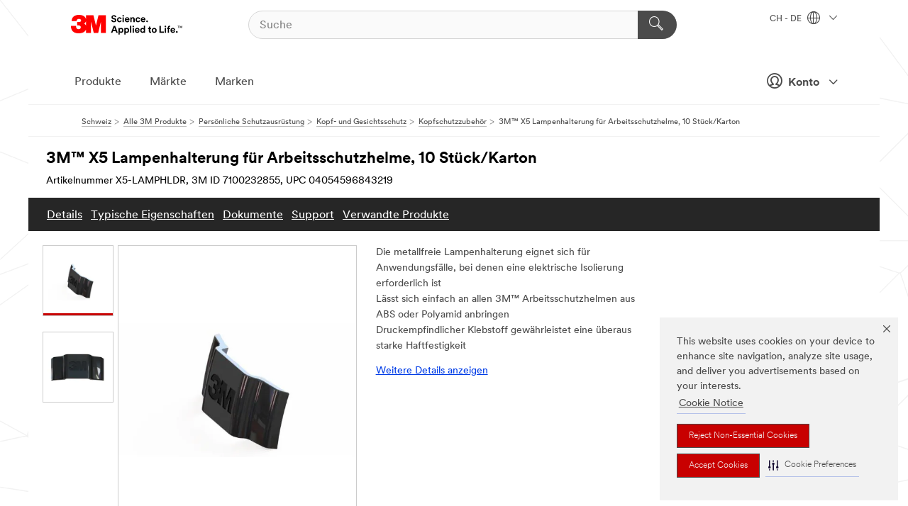

--- FILE ---
content_type: text/html; charset=UTF-8
request_url: https://www.3mschweiz.ch/3M/de_CH/p/d/v101265314/
body_size: 97936
content:
<!DOCTYPE html>
<html lang="de-CH">
 <head><meta http-equiv="X-UA-Compatible" content="IE=EDGE"><script type="text/javascript" src="https://cdn-prod.securiti.ai/consent/auto_blocking/0638aaa2-354a-44c0-a777-ea4db9f7bf8a/708a02a0-b324-47cf-859c-ce99d5d1ae68.js"></script><script>(function(){var s=document.createElement('script');s.src='https://cdn-prod.securiti.ai/consent/cookie-consent-sdk-loader.js';s.setAttribute('data-tenant-uuid', '0638aaa2-354a-44c0-a777-ea4db9f7bf8a');s.setAttribute('data-domain-uuid', '708a02a0-b324-47cf-859c-ce99d5d1ae68');s.setAttribute('data-backend-url', 'https://app.securiti.ai');s.setAttribute('data-skip-css', 'false');s.defer=true;var parent_node=document.head || document.body;parent_node.appendChild(s);})()</script><script src="https://tags.tiqcdn.com/utag/3m/redeploy-gdpr/prod/utag.sync.js"></script><script>if (typeof utag_data == 'undefined') utag_data = {};</script><style>.MMM--site-bd .mds-wrapper p{margin:0;}.mds-wrapper .mds-titleWithText_content--body p, .mds-wrapper .mds-stackableimages_container--content p, .mds-wrapper .mds-content-cards_grid_card_body .mds-font_body p, .mds-wrapper .mds-contentCTA_content--body p, .mds-wrapper .mds-accordion_content--text>p, .mds-wrapper .mds-tabs_items--content>div>p, .mds-wrapper .mds-verticaltabs_content--text>p{margin-bottom:15px;}.MMM--site-bd .mds-wrapper .mds-margin_large--bottom{margin-bottom: 20px;}.MMM--site-bd .mds-wrapper .mds-margin_large--top{margin-top: 20px;}.MMM--site-bd .mds-wrapper ol{margin:0;}.MMM--site-bd .mds-wrapper .mds-titleWithText_content--body ol, .MMM--site-bd .mds-wrapper .mds-titleWithText_content--body ul, .MMM--site-bd .mds-wrapper .mds-stackableimages_container--content ol, .MMM--site-bd .mds-wrapper .mds-stackableimages_container--content ul, .MMM--site-bd .mds-wrapper .mds-content-cards_grid_card_body .mds-font_body ol, .MMM--site-bd .mds-wrapper .mds-content-cards_grid_card_body .mds-font_body ul, .MMM--site-bd .mds-wrapper .mds-contentCTA_content--body ol, .MMM--site-bd .mds-wrapper .mds-contentCTA_content--body ul, .MMM--site-bd .mds-wrapper .mds-accordion_content--text>ol, .MMM--site-bd .mds-wrapper .mds-accordion_content--text>ul, .MMM--site-bd .mds-wrapper .mds-tabs_items--content>div>ol, .MMM--site-bd .mds-wrapper .mds-tabs_items--content>div>ul, .MMM--site-bd .mds-wrapper .mds-verticaltabs_content--text>ol, .MMM--site-bd .mds-wrapper .mds-verticaltabs_content--text>ul{padding-left: 22px;}</style>
<title>3M™ X5 Lampenhalterung für Arbeitsschutzhelme, 10 Stück/Karton | 3M Schweiz</title>
  <meta charset="utf-8">
  <meta name="viewport" content="width=device-width, initial-scale=1.0">
<meta name="DCSext.Business" content="Safety & Industrial Bus Group">
<meta name="DCSext.CDC" content="EP">
<meta name="DCSext.Hierarchy" content="GPH11195">
<meta name="DCSext.SnapsPdp" content="3M™ X5 Lampenhalterung für Arbeitsschutzhelme, 10 Stück/Karton">
<meta name="DCSext.ewcd_url" content="Z6_79L2HO02KO3O10Q639V7L0A534 | Z6_79L2HO02KGK950QDQVV0FC9SE5">
<meta name="DCSext.locale" content="de_CH">
<meta name="DCSext.page" content="CORP_SNAPS_GPH_deCH">
<meta name="DCSext.platform" content="FUZE">
<meta name="DCSext.site" content="CORP_SNAPS_GPH">
<meta name="Discontinued" content="false">
<meta name="Keywords" content="arbeitshelm, arbeitsschutzhelm, arbeitshelme, schutzhelm, kopfschutz, schutzhelm mit gehörschutz, bauhelm, sicherheitshelm, schutzhelme, kinnriemen schutzhelm">
<meta name="WT.cg_n" content="Product Detail Page">
<meta name="WT.dcsvid" content="">
<meta name="WT.pn_sku" content="7100232855">
<meta name="application-name" content="MMM-ext">
<meta name="baseurl" content="https://www.3mschweiz.ch/3M/de_CH/p/">
<meta name="dc_coverage" content="CH">
<meta name="description" content="Die 3M™ X5 Lampenhalterung wurde für die Befestigung von (Bergbau-)Lampen an 3M™ Arbeitsschutzhelmen entwickelt.">
<meta name="entity.categoryId" content="GPH11195">
<meta name="format-detection" content="telephone=no">
<meta name="generatedBySNAPS" content="true">
<meta http-equiv="cleartype" content="on">
<meta http-equiv="format-detection" content="telephone=no">
<meta http-equiv="imagetoolbar" content="no">
<meta name="isChild" content="true">
<meta name="isParent" content="false">
<meta name="mmm_id" content="7100232855">
<meta name="mmmsite" content="CORP_SNAPS_GPH">
<meta name="og:description" content="Die 3M™ X5 Lampenhalterung wurde für die Befestigung von (Bergbau-)Lampen an 3M™ Arbeitsschutzhelmen entwickelt.">
<meta name="og:image" content="https://multimedia.3m.com/mws/media/1911197J/7100232855-3m-x5-mining-lamp-holder-kit-for-securefit-safety-helmet-front.jpg">
<meta name="og:title" content="3M™ X5 Lampenhalterung für Arbeitsschutzhelme, 10 Stück/Karton">
<meta name="og:url" content="https://www.3mschweiz.ch/3M/de_CH/p/d/v101265314/">
<meta name="pageType" content="FuzeProductDetail">
<meta name="snapsWcmContent" content="[id-1]=[b528e964-c530-4833-8afa-be5c9af5d353]">
<meta name="mmm:serp" content="https://www.3mschweiz.ch/3M/de_CH/p/d/v101265314/"/>
<link rel="canonical" href="https://www.3mschweiz.ch/3M/de_CH/p/d/v101265314/" /><!--  <PageMap><DataObject type="server"><Attribute name="node">fd-5 | WebSphere_Portal</Attribute>
<Attribute name="placeUniquename">CORP_SNAPS_GPH</Attribute>
<Attribute name="sitebreadcrumb">Z6_79L2HO02KGK950QDQVV0FC9SE5</Attribute>
<Attribute name="themeVersion">2025.12</Attribute>
<Attribute name="pageUniquename">CORP_SNAPS_GPH_deCH</Attribute>
</DataObject>
<DataObject type="page"><Attribute name="site">Z6_79L2HO02KO3O10Q639V7L0A534 | CORP_SNAPS_GPH</Attribute>
<Attribute name="currentpage">Z6_79L2HO02KGK950QDQVV0FC9SE5</Attribute>
<Attribute name="currentuniquename">CORP_SNAPS_GPH_deCH</Attribute>
</DataObject>
</PageMap> --><link rel="shortcut icon" type="image/ico" href="/favicon.ico" />
<link rel="apple-touch-icon-precomposed" sizes="57x57" href="/3m_theme_assets/themes/3MTheme/assets/images/unicorn/3M_Bookmark_Icon_57x57.png" />
<link rel="apple-touch-icon-precomposed" sizes="60x60" href="/3m_theme_assets/themes/3MTheme/assets/images/unicorn/3M_Bookmark_Icon_60x60.png" />
<link rel="apple-touch-icon-precomposed" sizes="72x72" href="/3m_theme_assets/themes/3MTheme/assets/images/unicorn/3M_Bookmark_Icon_72x72.png" />
<link rel="apple-touch-icon-precomposed" sizes="76x76" href="/3m_theme_assets/themes/3MTheme/assets/images/unicorn/3M_Bookmark_Icon_76x76.png" />
<link rel="apple-touch-icon-precomposed" sizes="114x114" href="/3m_theme_assets/themes/3MTheme/assets/images/unicorn/3M_Bookmark_Icon_114x114.png" />
<link rel="apple-touch-icon-precomposed" sizes="120x120" href="/3m_theme_assets/themes/3MTheme/assets/images/unicorn/3M_Bookmark_Icon_120x120.png" />
<link rel="apple-touch-icon-precomposed" sizes="144x144" href="/3m_theme_assets/themes/3MTheme/assets/images/unicorn/3M_Bookmark_Icon_144x144.png" />
<link rel="apple-touch-icon-precomposed" sizes="152x152" href="/3m_theme_assets/themes/3MTheme/assets/images/unicorn/3M_Bookmark_Icon_152x152.png" />
<link rel="apple-touch-icon-precomposed" sizes="180x180" href="/3m_theme_assets/themes/3MTheme/assets/images/unicorn/3M_Bookmark_Icon_180x180.png" />
<meta name="msapplication-TileColor" content="#ffffff" />
<meta name="msapplication-square70x70logo" content="/3m_theme_assets/themes/3MTheme/assets/images/unicorn/smalltile.png" />
<meta name="msapplication-square150x150logo" content="/3m_theme_assets/themes/3MTheme/assets/images/unicorn/mediumtile.png" />
<meta name="msapplication-wide310x150logo" content="/3m_theme_assets/themes/3MTheme/assets/images/unicorn/widetile.png" />
<meta name="msapplication-square310x310logo" content="/3m_theme_assets/themes/3MTheme/assets/images/unicorn/largetile.png" />
<link rel="alternate" hreflang="sv-SE" href="https://www.3msverige.se/3M/sv_SE/p/d/v101265314/" /><link rel="alternate" hreflang="es-ES" href="https://www.3m.com.es/3M/es_ES/p/d/v101265314/" /><link rel="alternate" hreflang="fr-BE" href="https://www.3mbelgique.be/3M/fr_BE/p/d/v101265314/" /><link rel="alternate" hreflang="tr-TR" href="https://www.3m.com.tr/3M/tr_TR/p/d/v101265314/" /><link rel="alternate" hreflang="pl-PL" href="https://www.3mpolska.pl/3M/pl_PL/p/d/v101265314/" /><link rel="alternate" hreflang="de-CH" href="https://www.3mschweiz.ch/3M/de_CH/p/d/v101265314/" /><link rel="stylesheet" href="/3m_theme_assets/themes/3MTheme/assets/css/build/phoenix.css?v=3.183.0" />
<link rel="stylesheet" href="/3m_theme_assets/themes/3MTheme/assets/css/unicorn-icons.css?v=3.183.0" />
<link rel="stylesheet" media="print" href="/3m_theme_assets/themes/3MTheme/assets/css/build/unicorn-print.css?v=3.183.0" />
<link rel="stylesheet" href="/3m_theme_assets/static/MDS/mammoth.css?v=3.183.0" />
<!--[if IE]><![endif]-->
<!--[if (IE 8)|(IE 7)]>
<script type="text/javascript">
document.getElementById("js-main_style").setAttribute("href", "");
</script>

<![endif]-->
<!--[if lte IE 6]><![endif]-->
<script type="text/javascript" src="/3m_theme_assets/themes/3MTheme/assets/scripts/mmmSettings.js"></script><link rel="stylesheet" href="/3m_theme_assets/themes/3MTheme/assets/css/build/gsn.css" />
<link rel="stylesheet" href="/3m_theme_assets/themes/3MTheme/assets/css/static/MyAccountDropdown/MyAccountDropdown.css" />


<script>(window.BOOMR_mq=window.BOOMR_mq||[]).push(["addVar",{"rua.upush":"false","rua.cpush":"false","rua.upre":"false","rua.cpre":"false","rua.uprl":"false","rua.cprl":"false","rua.cprf":"false","rua.trans":"","rua.cook":"false","rua.ims":"false","rua.ufprl":"false","rua.cfprl":"false","rua.isuxp":"false","rua.texp":"norulematch","rua.ceh":"false","rua.ueh":"false","rua.ieh.st":"0"}]);</script>
                              <script>!function(e){var n="https://s.go-mpulse.net/boomerang/";if("False"=="True")e.BOOMR_config=e.BOOMR_config||{},e.BOOMR_config.PageParams=e.BOOMR_config.PageParams||{},e.BOOMR_config.PageParams.pci=!0,n="https://s2.go-mpulse.net/boomerang/";if(window.BOOMR_API_key="UWRYR-C88R8-XEZDS-AZ97P-LXP2F",function(){function e(){if(!o){var e=document.createElement("script");e.id="boomr-scr-as",e.src=window.BOOMR.url,e.async=!0,i.parentNode.appendChild(e),o=!0}}function t(e){o=!0;var n,t,a,r,d=document,O=window;if(window.BOOMR.snippetMethod=e?"if":"i",t=function(e,n){var t=d.createElement("script");t.id=n||"boomr-if-as",t.src=window.BOOMR.url,BOOMR_lstart=(new Date).getTime(),e=e||d.body,e.appendChild(t)},!window.addEventListener&&window.attachEvent&&navigator.userAgent.match(/MSIE [67]\./))return window.BOOMR.snippetMethod="s",void t(i.parentNode,"boomr-async");a=document.createElement("IFRAME"),a.src="about:blank",a.title="",a.role="presentation",a.loading="eager",r=(a.frameElement||a).style,r.width=0,r.height=0,r.border=0,r.display="none",i.parentNode.appendChild(a);try{O=a.contentWindow,d=O.document.open()}catch(_){n=document.domain,a.src="javascript:var d=document.open();d.domain='"+n+"';void(0);",O=a.contentWindow,d=O.document.open()}if(n)d._boomrl=function(){this.domain=n,t()},d.write("<bo"+"dy onload='document._boomrl();'>");else if(O._boomrl=function(){t()},O.addEventListener)O.addEventListener("load",O._boomrl,!1);else if(O.attachEvent)O.attachEvent("onload",O._boomrl);d.close()}function a(e){window.BOOMR_onload=e&&e.timeStamp||(new Date).getTime()}if(!window.BOOMR||!window.BOOMR.version&&!window.BOOMR.snippetExecuted){window.BOOMR=window.BOOMR||{},window.BOOMR.snippetStart=(new Date).getTime(),window.BOOMR.snippetExecuted=!0,window.BOOMR.snippetVersion=12,window.BOOMR.url=n+"UWRYR-C88R8-XEZDS-AZ97P-LXP2F";var i=document.currentScript||document.getElementsByTagName("script")[0],o=!1,r=document.createElement("link");if(r.relList&&"function"==typeof r.relList.supports&&r.relList.supports("preload")&&"as"in r)window.BOOMR.snippetMethod="p",r.href=window.BOOMR.url,r.rel="preload",r.as="script",r.addEventListener("load",e),r.addEventListener("error",function(){t(!0)}),setTimeout(function(){if(!o)t(!0)},3e3),BOOMR_lstart=(new Date).getTime(),i.parentNode.appendChild(r);else t(!1);if(window.addEventListener)window.addEventListener("load",a,!1);else if(window.attachEvent)window.attachEvent("onload",a)}}(),"".length>0)if(e&&"performance"in e&&e.performance&&"function"==typeof e.performance.setResourceTimingBufferSize)e.performance.setResourceTimingBufferSize();!function(){if(BOOMR=e.BOOMR||{},BOOMR.plugins=BOOMR.plugins||{},!BOOMR.plugins.AK){var n=""=="true"?1:0,t="",a="aoiccoyxhuqq62lsmtlq-f-c30f31253-clientnsv4-s.akamaihd.net",i="false"=="true"?2:1,o={"ak.v":"39","ak.cp":"832420","ak.ai":parseInt("281472",10),"ak.ol":"0","ak.cr":9,"ak.ipv":4,"ak.proto":"h2","ak.rid":"41b12726","ak.r":45721,"ak.a2":n,"ak.m":"dscx","ak.n":"essl","ak.bpcip":"3.144.33.0","ak.cport":42436,"ak.gh":"23.33.25.7","ak.quicv":"","ak.tlsv":"tls1.3","ak.0rtt":"","ak.0rtt.ed":"","ak.csrc":"-","ak.acc":"","ak.t":"1769104599","ak.ak":"hOBiQwZUYzCg5VSAfCLimQ==dhYKjMs9OlQdqqiWaKLi7DLeps9is5dIqterRcK30bbt0QEQ8EO2q06fYOHrpbsPvOPw8rrLaRjLzDdhiIHBKXCA/o1rtja/q3kwyP1eLPSLSEtjcLF0wQMwCSJ1K40lLckq4VNCP81e9FISM+QAxhRWchVjJmx4oqhWzsrQCqigvrxSoLruyAUOfA6n88wipwL8U/4BpipWECrLY7lwPWJS5HybPosRdRdn3OLV3iRKZ11UFkkual/JndqSYsN/18bK5zHPvUByWGEDWqYXi0qSuBYbJDZEn/CZNeVrX1SIucaZcZ9kGLPP5fUM1WdqycBoncI3wXBjWdADBRnVnrwfGqipynC8MpKwz1HK5PWXzOCMC8ddXi0egZbFsSgSYKEfC6edwjrUzbl0amKEJEGD26u7sBPo7ZxRH5Ijum0=","ak.pv":"279","ak.dpoabenc":"","ak.tf":i};if(""!==t)o["ak.ruds"]=t;var r={i:!1,av:function(n){var t="http.initiator";if(n&&(!n[t]||"spa_hard"===n[t]))o["ak.feo"]=void 0!==e.aFeoApplied?1:0,BOOMR.addVar(o)},rv:function(){var e=["ak.bpcip","ak.cport","ak.cr","ak.csrc","ak.gh","ak.ipv","ak.m","ak.n","ak.ol","ak.proto","ak.quicv","ak.tlsv","ak.0rtt","ak.0rtt.ed","ak.r","ak.acc","ak.t","ak.tf"];BOOMR.removeVar(e)}};BOOMR.plugins.AK={akVars:o,akDNSPreFetchDomain:a,init:function(){if(!r.i){var e=BOOMR.subscribe;e("before_beacon",r.av,null,null),e("onbeacon",r.rv,null,null),r.i=!0}return this},is_complete:function(){return!0}}}}()}(window);</script></head>
<body class="MMM--bodyContain MMM--body_1440"><div class="MMM--skipMenu" id="top"><ul class="MMM--skipList"><li><a href="#js-gsnMenu">Wechseln zur CH Navigation</a></li><li><a href="#ssnMenu">Wechseln zur CORP_SNAPS_GPH Navigation</a></li><li><a href="#pageContent">Zum Seiteninhalt</a></li><li><a href="#js-searchBar">Zur Suche</a></li><li><a href="#help--links">Zum Kontakt</a></li><li><a href="/3M/de_CH/unternehmen-alpine/site-map/">Zur Sitemap</a></li></ul>
</div>

    <div id="js-bodyWrapper" class="MMM--themeWrapper">
        <div class="m-dropdown-list_overlay"></div>
    <nav class="m-nav">      
      <div class="is-header_container h-fitWidth m-header_container">
        <div class="m-header">          
          <a href="/3M/de_CH/unternehmen-alpine/" aria-label="3M Logo - Opens in a new window" class="is-3MLogo m-header_logo l-smallMarginRight h-linkNoUnderline l-centerVertically" title="3M in der Schweiz">
            <img class="h-onDesktop m-header_logoImg" src="/3m_theme_assets/themes/3MTheme/assets/images/unicorn/Logo.svg" alt="3M Logo" />
            <img class="h-notOnDesktop l-img" src="/3m_theme_assets/themes/3MTheme/assets/images/unicorn/Logo_mobile.png" alt="3M Logo" />
          </a>                          

          

<div class="m-header_search l-smallMarginRight">
  <form class="h-fitHeight" id="typeahead-root" action="/3M/de_CH/p/">
    <input id="js-searchBar" class="m-header_searchbar h-fitWidth h-fitHeight l-centerVertically is-searchbar" name="Ntt" type="search" placeholder="Suche" aria-label="Suche">
    <button class="m-header_searchbutton" type="submit" value="Suche" aria-label="Suche">
      <i class="MMM--icn MMM--icn_search color--white"></i>
    </button>
  </form>
</div>


          <div style="display: inline-block" class="h-notOnDesktop">
            <div class="m-header_menu l-centerVertically h-notOnDesktop">
              <a href="#" class="h-linkNoUnderline link--dark is-header_menuLink is-collapsed m-header_menuLink" aria-haspopup="true" aria-controls="navOptions" aria-label="Öffnen Sie die Navigation" data-openlabel="Öffnen Sie die Navigation" data-closelabel="Schliessen">
                <i class="MMM--icn MMM--icn_hamburgerMenu is-header_menuIcon m-header_menuIcn"></i>
              </a>
              <i class="MMM--icn MMM--icn_close link--dark m-header_hiddenIcn m-header_menuIcn"></i>
            </div>
          </div>
          <div class="m-header--fix"></div>
        </div>
                
        
        <div class="m-header-madbar h-notOnDesktop">
          <div class="MAD-Bar">
            <div class="m-account mad-section">
              
              <a href="#" role="button" class="m-btn m-btn--free font--size m-navbar_loginBtn m-navbar_profileBtn link--dark is-header_madSI is-closed is-signInToggle" target="_self">
                <i class="MMM--icn MMM--icn_userHollow large-icn"></i>
                Konto
                <i class="MMM--icn MMM--icn_down_arrow mad-barSI-arrow"></i>
              </a>
              
            </div>
          </div>
        </div>
                
        <div class="m-header_overlay"></div>
        
        <!-- Profile Management Pop-Up -->
              <div class="m-navbar m-navbar-noStyle">
               <div class=" is-signInPopUp h-hidden">
                <div class="m-navbar_signInPopup font--standard mad-menu-container" aria-modal="true">                           
                  
                  <div class="signIn-linkBox">
                    <a href="https://order.3m.com/store/bComSwitzerlandSite/de_CH/login">Bei 3M bCom anmelden</a>
                  </div>
                </div> 
               </div> 
              </div>            
            

        <div class="is-dropdown h-hidden m-navbar_container">
          <div class="m-navbar_overlay h-fitHeight h-notOnMobile is-overlay h-notOnDesktop"></div>
          <div class="m-navbar">
            <div class="m-navbar_level-1 js-navbar_level-1">

              
	          <div class="m-navbar_login m-navbar_loginProfile h-notOnMobile h-notOnTablet h-onDesktop">
              <div class="mad-section">
                <a href="#" class="m-btn m-btn--free font--size m-navbar_loginBtn m-navbar_signInBtn link--dark is-signInToggle is-header_madDesktopSI">
                  <i class="MMM--icn MMM--icn_userHollow l-centerVertically large-icn" style="padding-left: 10px; font-weight: bold;"></i>
                  Konto
                  <i class="MMM--icn mad-barSI-arrow MMM--icn_down_arrow" style="padding-left: 10px; font-size: 11px;"></i>
                </a>
              </div>
            </div>
 
              <div class="m-navbar_localization l-centerVertically">
                <a href="#" class="link--dark l-centerVertically is-localeToggle">CH - DE
                  <i class="MMM--icn MMM--icn_localizationGlobe l-centerVertically m-navbar_localGlobe" style="padding-left: 5px;"></i>
                  <i class="MMM--icn MMM--icn_down_arrow h-onDesktop" style="padding-left: 10px; font-size: 11px;"></i></a>
              </div>
              <div id="js-gsnMenu" class="m-navbar_nav">

                
<ul id="navOptions" role="menubar">
<li class="m-navbar_listItem">
        <a href="#" id="navbar_link-products" class="is-navbar_link m-navbar_link" aria-haspopup="true" aria-expanded="false">Produkte</a>
      </li><li class="m-navbar_listItem">
        <a href="#" id="navbar_link-industries" class="is-navbar_link m-navbar_link" aria-haspopup="true" aria-expanded="false">Märkte</a>
      </li><li class="m-navbar_listItem">
          <a href="/3M/de_CH/unternehmen-alpine/our-brands/" class="m-navbar_link">Marken</a>
        </li>
        
</ul>
<div class="m-navbar_localOverlay is-localePopUp h-hidden">
  <div class="m-navbar_localPopup m-navbar_popup font--standard" aria-modal="true" role="dialog" aria-label="language switcher dialog">
    <button
      class="m-navbar-localClose m-btn--close color--silver is-close h-notOnDesktop"
      aria-label="Schliessen"><i class="MMM--icn MMM--icn_close"></i></button>
    <div class="font--standard m-navbar_popupTitle">3M in der Schweiz</div>
    <form>
      <div class="font--standard m-navbar_popupOptions"><input type="radio" name="locale" value="https://www.3mschweiz.ch/3M/de_CH/p/d/v101265314/" id="locale-ch-de" class="m-radioInput" checked>
      	    <label class="m-radioInput_label" for="locale-ch-de">Deutsch - DE</label><br><input type="radio" name="locale" value="https://www.3msuisse.ch/3M/fr_CH/p/" id="locale-ch-fr" class="m-radioInput">
      	    <label class="m-radioInput_label" for="locale-ch-fr">Fran&ccedil;ais - FR</label><br></div>
      <a href="https://www.3m.com/3M/en_US/select-location/" aria-label="Change 3M Location" class="link">Change 3M Location</a>
      <button type="submit" value="Einreichen" class="m-btn m-btn--red m-navbar_localeSave is-saveLocale">Speichern</button>
    </form>
  </div>
  <div class="m-overlay h-onDesktop is-close"></div>
</div>
              </div>
            </div>

            <div class="m-dropdown-list js-navbar_level-2">

              <!-- Dropdown Lists Header -->
<div class="m-dropdown-list_header">
  <button class="m-dropdown-list_backBtn js-dropdown-list_backBtn">
    <i class="MMM--icn MMM--icn_lt2"></i>
  </button>
  <div class="m-dropdown-list_title">
<label id="dropdown-list_products-title">Produkte</label>
      <label id="dropdown-list_industries-title">Märkte</label>
      
  </div>
</div><!-- End of the dropdown list header --><ul id="products-list" class="l-dropdown-list_container" role="menu" aria-hidden="true"><li class="l-dropdown-list" role="menuitem">
      <a href="/3M/de_CH/p/c/advanced-materials/" aria-label="Advanced Materials" class="isInside MMM--basicLink">
        Advanced Materials
      </a>
    </li><li class="l-dropdown-list" role="menuitem">
      <a href="/3M/de_CH/p/c/automobil/" aria-label="Auto- und Montageteile" class="isInside MMM--basicLink">
        Auto- und Montageteile
      </a>
    </li><li class="l-dropdown-list" role="menuitem">
      <a href="/3M/de_CH/p/c/beschichtungen/" aria-label="Beschichtungen" class="isInside MMM--basicLink">
        Beschichtungen
      </a>
    </li><li class="l-dropdown-list" role="menuitem">
      <a href="/3M/de_CH/p/c/beschilderung-und-kennzeichnung/" aria-label="Beschilderung und Kennzeichnung" class="isInside MMM--basicLink">
        Beschilderung und Kennzeichnung
      </a>
    </li><li class="l-dropdown-list" role="menuitem">
      <a href="/3M/de_CH/p/c/buro-schreibtisch/" aria-label="Büro + Schreibtisch" class="isInside MMM--basicLink">
        Büro + Schreibtisch
      </a>
    </li><li class="l-dropdown-list" role="menuitem">
      <a href="/3M/de_CH/p/c/elektrisches-zubehor/" aria-label="Elektrisches Zubehör" class="isInside MMM--basicLink">
        Elektrisches Zubehör
      </a>
    </li><li class="l-dropdown-list" role="menuitem">
      <a href="/3M/de_CH/p/c/elektronikbauteile/" aria-label="Elektronikbauteile" class="isInside MMM--basicLink">
        Elektronikbauteile
      </a>
    </li><li class="l-dropdown-list" role="menuitem">
      <a href="/3M/de_CH/p/c/etiketten/" aria-label="Etiketten" class="isInside MMM--basicLink">
        Etiketten
      </a>
    </li><li class="l-dropdown-list" role="menuitem">
      <a href="/3M/de_CH/p/c/folien/" aria-label="Folien" class="isInside MMM--basicLink">
        Folien
      </a>
    </li><li class="l-dropdown-list" role="menuitem">
      <a href="/3M/de_CH/p/c/haushalt/" aria-label="Haushalt" class="isInside MMM--basicLink">
        Haushalt
      </a>
    </li><li class="l-dropdown-list" role="menuitem">
      <a href="/3M/de_CH/p/c/isolation/" aria-label="Isolation" class="isInside MMM--basicLink">
        Isolation
      </a>
    </li><li class="l-dropdown-list" role="menuitem">
      <a href="/3M/de_CH/p/c/klebebander/" aria-label="Klebebänder" class="isInside MMM--basicLink">
        Klebebänder
      </a>
    </li><li class="l-dropdown-list" role="menuitem">
      <a href="/3M/de_CH/p/c/klebstoffe/" aria-label="Klebestoffe, Dichtmassen und Füllstoffe" class="isInside MMM--basicLink">
        Klebestoffe, Dichtmassen und Füllstoffe
      </a>
    </li><li class="l-dropdown-list" role="menuitem">
      <a href="/3M/de_CH/p/c/medizinisch/" aria-label="Medizinisch" class="isInside MMM--basicLink">
        Medizinisch
      </a>
    </li><li class="l-dropdown-list" role="menuitem">
      <a href="/3M/de_CH/p/c/personliche-schutzausrustung/" aria-label="Persönliche Schutzausrüstung" class="isInside MMM--basicLink">
        Persönliche Schutzausrüstung
      </a>
    </li><li class="l-dropdown-list" role="menuitem">
      <a href="/3M/de_CH/p/c/prozesshilfen-applikationshilfen/" aria-label="Prozesshilfen &amp; Applikationshilfen" class="isInside MMM--basicLink">
        Prozesshilfen &amp; Applikationshilfen
      </a>
    </li><li class="l-dropdown-list" role="menuitem">
      <a href="/3M/de_CH/p/c/reinigungszubehor/" aria-label="Reinigungszubehör" class="isInside MMM--basicLink">
        Reinigungszubehör
      </a>
    </li><li class="l-dropdown-list" role="menuitem">
      <a href="/3M/de_CH/p/c/schleifmittel/" aria-label="Schleifmittel" class="isInside MMM--basicLink">
        Schleifmittel
      </a>
    </li><li class="l-dropdown-list" role="menuitem">
      <a href="/3M/de_CH/p/c/schleifpasten-und-polituren/" aria-label="Schleifpasten und Polituren" class="isInside MMM--basicLink">
        Schleifpasten und Polituren
      </a>
    </li><li class="l-dropdown-list" role="menuitem">
      <a href="/3M/de_CH/p/c/schmiermittel/" aria-label="Schmiermittel" class="isInside MMM--basicLink">
        Schmiermittel
      </a>
    </li><li class="l-dropdown-list_last-item" role="menuitem"><a class="l-dropdown-list_view-all-products" href="/3M/de_CH/p/">Alle Produkte anzeigen</a>     
      <button class="m-btn js-backtoTopBtn">
        <i class="MMM--icn MMM--icn_arrowUp"></i>
      </button>
    </li></ul>
<ul id="industries-list" class="l-dropdown-list_container" role="menu" aria-hidden="true"><li class="l-dropdown-list" role="menuitem">
      <a href="/3M/de_CH/architektur-bau-alpine/" aria-label="Architektur und Bau" class="MMM--basicLink">
        Architektur und Bau
      </a>
    </li><li class="l-dropdown-list" role="menuitem">
      <a href="/3M/de_CH/elektronik-alpine/" aria-label="Elektronik" class="MMM--basicLink">
        Elektronik
      </a>
    </li><li class="l-dropdown-list" role="menuitem">
      <a href="/3M/de_CH/energie-alpine/" aria-label="Energie" class="MMM--basicLink">
        Energie
      </a>
    </li><li class="l-dropdown-list" role="menuitem">
      <a href="/3M/de_CH/gewerbe-handel-alpine/" aria-label="Gewerbe und Handel" class="MMM--basicLink">
        Gewerbe und Handel
      </a>
    </li><li class="l-dropdown-list" role="menuitem">
      <a href="/3M/de_CH/privatkunden-alpine/" aria-label="Produkte für den Privatkunden" class="MMM--basicLink">
        Produkte für den Privatkunden
      </a>
    </li><li class="l-dropdown-list" role="menuitem">
      <a href="/3M/de_CH/produktion-verarbeitung-alpine/" aria-label="Produktion und Verarbeitung" class="MMM--basicLink">
        Produktion und Verarbeitung
      </a>
    </li><li class="l-dropdown-list" role="menuitem">
      <a href="/3M/de_CH/sicherheit-alpine/" aria-label="Sicherheit" class="MMM--basicLink">
        Sicherheit
      </a>
    </li><li class="l-dropdown-list" role="menuitem">
      <a href="/3M/de_CH/transport-verkehr-alpine/" aria-label="Transport und Verkehr" class="MMM--basicLink">
        Transport und Verkehr
      </a>
    </li><li class="l-dropdown-list" role="menuitem">
      <a href="/3M/de_CH/automotive-alpine/" aria-label="Transportindustrie" class="MMM--basicLink">
        Transportindustrie
      </a>
    </li><div class="l-dropdown-list_industries-image">
      <img class="img img_stretch mix-MMM--img_fancy" src="https://multimedia.3m.com/mws/media/1812021O/industry-feature-image.png" alt="Ein Autofabrikarbeiter, der die Autoproduktionslinie inspiziert.">
      <p>Bei 3M entdecken und innovieren wir in nahezu jeder Branche, um Probleme auf der ganzen Welt zu lösen.</p>
    </div></ul>


            </div>            
          </div>
        </div>
      </div>
    </nav>
    <div class="m-navbar_profileOverlay is-profileToggle is-close h-hidden"></div>
    <div class="m-navbar_signInOverlay m-overlay is-signInToggle is-close h-hidden"></div>
<div class="MMM--site-bd">
  <div class="MMM--grids" id="pageContent">
  <div class="MMM--siteNav">
  <div class="MMM--breadcrumbs_theme">
  <ol class="MMM--breadcrumbs-list" itemscope itemtype="https://schema.org/BreadcrumbList"><li itemprop="itemListElement" itemscope itemtype="https://schema.org/ListItem"><a href="/3M/de_CH/unternehmen-alpine/" itemprop="item"><span itemprop="name">Schweiz</span></a><i class="MMM--icn MMM--icn_breadcrumb"></i>
          <meta itemprop="position" content="1" /></li><li itemprop="itemListElement" itemscope itemtype="https://schema.org/ListItem"><a href="/3M/de_CH/p/" itemprop="item"><span itemprop="name">Alle 3M Produkte</span></a><i class="MMM--icn MMM--icn_breadcrumb"></i>
          <meta itemprop="position" content="2" /></li><li itemprop="itemListElement" itemscope itemtype="https://schema.org/ListItem"><a href="https://www.3mschweiz.ch/3M/de_CH/p/c/personliche-schutzausrustung/" itemprop="item"><span itemprop="name">Persönliche Schutzausrüstung</span></a><i class="MMM--icn MMM--icn_breadcrumb"></i>
          <meta itemprop="position" content="3" /></li><li itemprop="itemListElement" itemscope itemtype="https://schema.org/ListItem"><a href="https://www.3mschweiz.ch/3M/de_CH/p/c/personliche-schutzausrustung/kopf-und-gesichtsschutz/" itemprop="item"><span itemprop="name">Kopf- und Gesichtsschutz</span></a><i class="MMM--icn MMM--icn_breadcrumb"></i>
          <meta itemprop="position" content="4" /></li><li itemprop="itemListElement" itemscope itemtype="https://schema.org/ListItem"><a href="https://www.3mschweiz.ch/3M/de_CH/p/c/personliche-schutzausrustung/kopf-und-gesichtsschutz/schutzhelmzubehor/" itemprop="item"><span itemprop="name">Kopfschutzzubehör</span></a><i class="MMM--icn MMM--icn_breadcrumb"></i>
          <meta itemprop="position" content="5" /></li><li itemprop="itemListElement" itemscope itemtype="https://schema.org/ListItem"><span itemprop="name">3M™ X5 Lampenhalterung für Arbeitsschutzhelme, 10 Stück/Karton</span><link itemprop="url" href="#"><meta itemprop="position" content="6" /></li></ol>
  
</div>

        </div><div class="hiddenWidgetsDiv">
	<!-- widgets in this container are hidden in the UI by default -->
	<div class='component-container ibmDndRow hiddenWidgetsContainer id-Z7_79L2HO02KGK950QDQVV0FC9SU2' name='ibmHiddenWidgets' ></div><div style="clear:both"></div>
</div>

<div class="MMM--grids">
  <div class='component-container MMM--grids-col_single MMM--grids-col ibmDndColumn id-Z7_79L2HO02KGK950QDQVV0FC9SU6' name='ibmMainContainer' ><div class='component-control id-Z7_79L2HO02KO9AD0QDBSENAGK946' ><span id="Z7_79L2HO02KO9AD0QDBSENAGK946"></span><html><head><meta name="viewport" content="width=device-width"/><script>window.__INITIAL_DATA = {"isParent":false,"productDetails":{"hasMoreOptions":false,"imageUrl":"https://multimedia.3m.com/mws/media/1911197J/7100232855-3m-x5-mining-lamp-holder-kit-for-securefit-safety-helmet-front.jpg","altText":"7100232855-3M-X5-LAMPHLDR-Mining-Lamp-Holder-Kit-for-SecureFit-Safety-Helmet-left-angle.jpg","name":"3M™ X5 Lampenhalterung für Arbeitsschutzhelme, 10 Stück/Karton","stockNumber":"7100232855","originalMmmid":"7100232855","previousStockNumber":"UU011033626","upc":"04054596843219","catalogNumber":"X5-LAMPHLDR","partNumber":"X5-LAMPHLDR","shortDescription":"Die 3M™ X5 Lampenhalterung wurde für die Befestigung von (Bergbau-)Lampen an 3M™ Arbeitsschutzhelmen entwickelt.","longDescription":"[base64]","divisionName":"Safety & Industrial Bus Group","divisionCode":"EP","childrenUpc":["04054596843233","04054596843226"],"categoryId":"GPH11195","industryId":"","canonical":"https://www.3mschweiz.ch/3M/de_CH/p/d/v101265314/","discontinued":false},"benefits":["Die metallfreie Lampenhalterung eignet sich für Anwendungsfälle, bei denen eine elektrische Isolierung erforderlich ist","Lässt sich einfach an allen 3M™ Arbeitsschutzhelmen aus ABS oder Polyamid anbringen","Druckempfindlicher Klebstoff gewährleistet eine überaus starke Haftfestigkeit","Für Lampen verschiedener Hersteller geeignet"],"classificationAttributes":[{"label":"Empfohlene Anwendung","identifier":"recommended_application","values":["Bergbau","Baugewerbe","Abrissarbeiten","Gebäudeinstandhaltung"],"assignment":"techspec"},{"label":"Empfohlene Branche","identifier":"da_3nprv49blp","values":["Baugewerbe"],"assignment":"marketing"},{"label":"Marken","identifier":"brand0","values":["3M™"]},{"label":"Material","identifier":"gsgkfcr6qh","values":["Thermoplast"],"assignment":"techspec"},{"label":"Menge pro Verpackungseinheit","identifier":"attrd292","values":["10"],"assignment":"packaging"},{"label":"Produkttyp","identifier":"f6kktw629s","values":["Schutzhelm-Zubehör"],"assignment":"techspec"}],"breadCrumb":[{"value":"Alle Produkte","removeUrl":"https://www.3mschweiz.ch/3M/de_CH/p/","gphId":"GPH19999"},{"value":"Persönliche Schutzausrüstung","removeUrl":"https://www.3mschweiz.ch/3M/de_CH/p/c/personliche-schutzausrustung/","gphId":"GPH10008"},{"value":"Kopf- und Gesichtsschutz","removeUrl":"https://www.3mschweiz.ch/3M/de_CH/p/c/personliche-schutzausrustung/kopf-und-gesichtsschutz/","gphId":"GPH10173"},{"value":"Kopfschutzzubehör","removeUrl":"https://www.3mschweiz.ch/3M/de_CH/p/c/personliche-schutzausrustung/kopf-und-gesichtsschutz/schutzhelmzubehor/","gphId":"GPH11195"},{"value":"3M™ X5 Lampenhalterung für Arbeitsschutzhelme, 10 Stück/Karton"}],"media":[{"url":"https://multimedia.3m.com/mws/media/1911197J/7100232855-3m-x5-mining-lamp-holder-kit-for-securefit-safety-helmet-front.jpg","altText":"7100232855-3M-X5-LAMPHLDR-Mining-Lamp-Holder-Kit-for-SecureFit-Safety-Helmet-left-angle.jpg","usageCode":"main_image"},{"url":"https://multimedia.3m.com/mws/media/1911196J/7100232855-3m-x5-mining-lamp-holder-kit-for-securefit-safety-helmet-left-angle.jpg","urlPattern":"https://multimedia.3m.com/mws/media/1911196<R>/7100232855-3m-x5-mining-lamp-holder-kit-for-securefit-safety-helmet-left-angle.jpg","mimeType":"image/jpeg","altText":"7100232855-3M-X5-LAMPHLDR-Mining-Lamp-Holder-Kit-for-SecureFit-Safety-Helmet-front.jpg","usageCode":"8","dmrId":"1911196"}],"mediaMore":false,"resources":[{"dmrId":"1958995","url":"https://multimedia.3m.com/mws/media/1958995J/3m-x5-lampholder-technical-datasheet-german.jpg","originalUrl":"https://multimedia.3m.com/mws/media/1958995O/3m-x5-lampholder-technical-datasheet-german.pdf?&fn=SI_PSD_22_Lampholder-TDS-V2-FV_ForOfficeUse_DE.pdf","title":"SI_PSD_22_Lampholder-TDS-V2-FV_ForOfficeUse_DE.pdf","mimeType":"application/pdf","fileSize":145363,"altText":"SI_PSD_22_Lampholder-TDS-V2-FV_ForOfficeUse_DE.pdf","contentType":"Datenblätter"}],"resourcesMore":false,"relatedProducts":[{"name":"3M™ 4-teiliges Clip-Set, Schwarz, 40 pro Packung","url":"https://www.3mschweiz.ch/3M/de_CH/p/d/v101373014/","image":"https://multimedia.3m.com/mws/media/2115560J/7100249130-helmet-clip-kit-dsc-3645-cutout.jpg","categoryUrl":"https://www.3mschweiz.ch/3M/de_CH/p/c/personliche-schutzausrustung/kopf-und-gesichtsschutz/schutzhelmzubehor/","categoryName":"Kopfschutzzubehör","altText":"3645_CutOut.jpg","label":"Häufig zusammen gekauft","mmmid":"7100249130"},{"name":"3M™ SecureFit™ Schutzhelm X5000 Serie","url":"https://www.3mschweiz.ch/3M/de_CH/p/d/b5005066150/","image":"https://multimedia.3m.com/mws/media/1582099J/3m-securefit-safety-helmet-x5001ve-ce-leftside.jpg","categoryUrl":"https://www.3mschweiz.ch/3M/de_CH/p/c/personliche-schutzausrustung/kopf-und-gesichtsschutz/schutzhelme/","categoryName":"Schutzhelme","altText":"X5001VE-CE-SecureFit-Safety-Helmet-Leftside.tif","label":"Häufig zusammen gekauft","mmmid":"B5005066150"},{"name":"3M™ SecureFit™ Schutzhelm X5500 Serie","url":"https://www.3mschweiz.ch/3M/de_CH/p/d/b5005066170/","image":"https://multimedia.3m.com/mws/media/1547670J/3m-securefit-safety-helmet-x5501v-ce-white-vented-ce-leftside.jpg","categoryUrl":"https://www.3mschweiz.ch/3M/de_CH/p/c/personliche-schutzausrustung/kopf-und-gesichtsschutz/schutzhelme/","categoryName":"Schutzhelme","altText":"7100175546-3M-SecureFit-Safety-Helmet-X5501V-CE-Leftside.tif","label":"Häufig zusammen gekauft","mmmid":"B5005066170"}],"relatedProductsMore":false,"tds":[{"url":"https://multimedia.3m.com/mws/media/1958995J/3m-x5-lampholder-technical-datasheet-german.jpg","mimeType":"application/pdf","originalUrl":"https://multimedia.3m.com/mws/media/1958995O/3m-x5-lampholder-technical-datasheet-german.pdf?&fn=SI_PSD_22_Lampholder-TDS-V2-FV_ForOfficeUse_DE.pdf","fileSize":145363}],"moreOptions":{"baseId":"7100232855","terminalCategory":"GPH11195","totalSelected":1,"childHasCcSubId":false,"displayTable":false},"mediaOffset":1,"mediaMoreCount":0,"ctaInfo":{"ccSubId":"4340","ccTemplatedID":"emjo9gg796_7541ec30-33d4-11eb-987a-25087ad49e2c103"},"replacement":{"discontinued":false,"is_product_new":false},"keywords":["arbeitshelm","arbeitsschutzhelm","arbeitshelme","schutzhelm","kopfschutz","schutzhelm mit gehörschutz","bauhelm","sicherheitshelm","schutzhelme","kinnriemen schutzhelm"],"contactUs":{"supportFormId":"b528e964-c530-4833-8afa-be5c9af5d353"},"resourcesAggs":[{"label":"Datenblätter","count":1,"typeCode":"data_sheets"},{"label":"Kataloge","count":2,"typeCode":"catalogs"}],"relatedProductsAggs":[{"label":"Häufig zusammen gekauft","count":3,"typeCode":"CS"}],"hreflang":{"pl_PL":"https://www.3mpolska.pl/3M/pl_PL/p/d/v101265314/","de_CH":"https://www.3mschweiz.ch/3M/de_CH/p/d/v101265314/","fr_BE":"https://www.3mbelgique.be/3M/fr_BE/p/d/v101265314/","sv_SE":"https://www.3msverige.se/3M/sv_SE/p/d/v101265314/","tr_TR":"https://www.3m.com.tr/3M/tr_TR/p/d/v101265314/","es_ES":"https://www.3m.com.es/3M/es_ES/p/d/v101265314/"},"translations":{"play":"Wiedergabe","viewBuyingOptions":"Kaufoptionen anzeigen","techDataSheet":"Technisches Datenblatt","clearAll":"Alle löschen","chatUnavailable":"Chat ist nicht verfügbar","plusXMore":"+ # weitere","userInstructions":"Gebrauchsanleitung","price":"Preis","faq":"Hilfe","options":"Optionen","whereToBuy":"Bezugsquellen","legalDisclaimer":"Rechtliche Hinweise","viewLegalDisclaimer":"Rechtliche Hinweise anzeigen","productOptions":"Produktoptionen","replacedBy":"Ersetzt durch","clickTapZoom":"Zum Vergrößern klicken oder tippen","upc":"UPC","hoverImageZoom":"Zum Vergrößern Mauszeiger über das Bild bewegen","thankYouMessage":"Our Goal is to respond to your request within 24 hours. Some questions, however, may need further investigation to provide you with appropriate response.","viewMoreDetails":"Weitere Details anzeigen","notApplicable":"Unzutreffend","productNameID":"Produktname und IDs","recentlyViewed":"Zuletzt angesehen","supportDescription":"Benötigen Sie Hilfe bei der Auswahl des richtigen Produkts für Ihre Anwendung? Kontaktieren Sie uns, wenn Sie Rat zu Produkten, Techniken oder Anwendungen benötigen oder mit einem technischen Spezialisten von 3M zusammenarbeiten möchten {#}","showMore":"Mehr anzeigen","frequentBoughtTogether":"Häufig zusammen gekauft","emailRequired":"Enter your email address","allResults":"Alle Ergebnisse","lastName":"Last name (optional)","dragSpin":"Zum Drehen ziehen","stockNumber":"Bestandsnummer#","loveToHearFeedback":"Wir würden uns freuen, von Ihnen zu hören. Bitte geben Sie uns Feedback, da wir stets darin bemüht sind, unsere Erfahrungen zu verbessern. ","dimensionsClassifications":"Abmessungen und Klassifikationen ","disclaimerURL":"https://www.3m.com/3M/en_US/company-us/privacy-policy/","nsn":"NSN","availability":"Verfügbarkeit","matching":"passend","products":"Produkte","customerReviews":"Kundenbewertungen","pageTop":"Zum Seitenanfang","disclaimerOpening":"The information you provide on this Contact Us form will be used to respond to your request and as further described in our","close":"Schließen","product":"Produkt","more":"Mehr","messageUsHeader":"Ihre Nachricht an uns","change":"Ändern","viewAllProductOptions":"Alle X Produktoptionen anzeigen","highlights":"Eigenschaften","safetyDataSheet":"Sicherheitsdatenblatt","specificationsAlternate":"Typische Eigenschaften","frequentlyViewedResources":"Häufig angezeigte Ressourcen","emailAddressRetype":"Retype your email address","partNumber":"Artikelnummer","selectProductOptionsForIDs":"Produktoptionen für IDs auswählen","open":"Öffnen","invalidEmailAddress":"Ungültige E-Mail-Adresse","country":"3M Schweiz","thankYouHeader":"Thank you for contacting 3M","documentNumber":"Document Number","relatedProducts":"Ähnliche Produkte","threeSixtySpin":"360","specifications":"Spezifikationen","closeSection":"Diesen Abschnitt schließen","similarProducts":"Ähnliche Produkte","emailAddress":"Email address","reviews":"Bewertungen","emailAddressFailure":"Email addresses do not match","learnWTB":"Bezugsquellen","supportTitle":"Setzen Sie sich mit uns in Verbindung. Wir sind hier, um zu helfen.","details":"Details","frequentlyBoughtTogetherTemp":"Häufig zusammen gekauft","all":"All","messageUsIntro":"We welcome your questions and comments about 3M Products and only use the information you provide to respond to your message.","loadMore":"Mehr Inhalte laden","less":"Weniger","productNumber":"3M Produktnummer","selectOptionsTooltip":"Produktoptionen auswählen ","done":"Done","firstName":"First name (optional)","requiredProductsZone":"Benötigte Produkte","helpMakeBetter":"Helfen Sie uns dabei, unsere Website zu verbessern","optionsAvailable":"Verfügbare Optionen","support":"Support","viewAllResources":"Alle Ressourcen anzeigen","next":"Weiter","submit":"Submit","disclaimerClosing":"Please be aware that this information (including the original and the subsequent reply) may be transferred to a server located in the U.S. for metrics and storage. If you do not consent to this use of your personal information, please do not use the Contact Us system.","chatLive":"Chat ist live","priceList":"Preisliste","wtbUnavailable":"No distributors available","messageDetails":"Please be as detailed as possible:","of":"von","showingOfProducts":"X von X Produkten werden angezeigt","suggestedApplications":"Vorgeschlagene Anwendungen","relatedProductsTemp":"Verwandte Produkte","changeOptions":"Optionen ändern","ajaxError":"AJAX error","resources":"Dokumente","discontinued":"Nicht mehr lieferbar","message":"Message","sendFeedback":"Feedback senden","messageRequired":"Please provide a message.","disclaimerPunctuation":".","disclaimerLinkText":"Internet Privacy Policy","currentProduct":"Aktuelles Produkt"},"highlightRichContent":false,"disableRichContent":false,"richContent":{"supportForm":{"html":"[base64]/[base64]/[base64]/[base64]/[base64]/[base64]/[base64]/[base64]/[base64]/PC9vcHRpb24+CjxvcHRpb24gdmFsdWU9InByaWNlcXVvdGF0aW9uIj5QcmVpc2FuZnJhZ2UgZsO8ciBHcm/[base64]/[base64]/[base64]/[base64]/[base64]/[base64]/[base64]/[base64]/[base64]/[base64]/[base64]/[base64]/[base64]/[base64]/[base64]","oid":"b528e964-c530-4833-8afa-be5c9af5d353"}},"disclaimerInfo":{},"displayController":{"showReviews":false,"showSupport":true,"showDetails":true,"showResources":true,"showRequiredProducts":false,"relatedProducts":true,"showDisclaimerInfo":false,"similarProducts":false,"classificationAttributes":true},"secondaryPageTitle":"","primaryPageTitle":"3M™ X5 Lampenhalterung für Arbeitsschutzhelme, 10 Stück/Karton","canonicalUrl":"https://www.3mschweiz.ch/3M/de_CH/p/d/v101265314/","locale":"de_CH","uniqueName":"CORP_SNAPS_GPH_deCH","brandedSite":"","endpoints":{"snapServerUrl":"https://www.3mschweiz.ch/snaps2/","moreResources":"https://www.3mschweiz.ch/snaps2/api/pdp/moreResources/https/www.3mschweiz.ch/3M/de_CH/p/d/v101265314","moreMedia":"https://www.3mschweiz.ch/snaps2/api/pdp/moreMedia/https/www.3mschweiz.ch/3M/de_CH/p/d/v101265314","moreRelatedProducts":"https://www.3mschweiz.ch/snaps2/api/pdp/moreRelatedProducts/https/www.3mschweiz.ch/3M/de_CH/p/d/v101265314","productOptions":"https://www.3mschweiz.ch/snaps2/api/pdp/productOptions/https/www.3mschweiz.ch/3M/de_CH/p/v101265314","similarProductsCompare":"https://www.3mschweiz.ch/snaps2/api/compare/https/www.3mschweiz.ch/3M/de_CH/p/d/","moreRequiredProducts":"https://www.3mschweiz.ch/snaps2/api/pdp/moreRequiredProducts/https/www.3mschweiz.ch/3M/de_CH/p/d/v101265314"},"pageKey":"d","fuzeRequest":true}
</script><style>#SNAPS2_root{visibility: hidden;opacity: 0;} 
 </style>
<script>(window.BOOMR_mq=window.BOOMR_mq||[]).push(["addVar",{"rua.upush":"false","rua.cpush":"false","rua.upre":"false","rua.cpre":"false","rua.uprl":"false","rua.cprl":"false","rua.cprf":"false","rua.trans":"","rua.cook":"false","rua.ims":"false","rua.ufprl":"false","rua.cfprl":"false","rua.isuxp":"false","rua.texp":"norulematch","rua.ceh":"false","rua.ueh":"false","rua.ieh.st":"0"}]);</script>
                              <script>!function(e){var n="https://s.go-mpulse.net/boomerang/";if("False"=="True")e.BOOMR_config=e.BOOMR_config||{},e.BOOMR_config.PageParams=e.BOOMR_config.PageParams||{},e.BOOMR_config.PageParams.pci=!0,n="https://s2.go-mpulse.net/boomerang/";if(window.BOOMR_API_key="UWRYR-C88R8-XEZDS-AZ97P-LXP2F",function(){function e(){if(!o){var e=document.createElement("script");e.id="boomr-scr-as",e.src=window.BOOMR.url,e.async=!0,i.parentNode.appendChild(e),o=!0}}function t(e){o=!0;var n,t,a,r,d=document,O=window;if(window.BOOMR.snippetMethod=e?"if":"i",t=function(e,n){var t=d.createElement("script");t.id=n||"boomr-if-as",t.src=window.BOOMR.url,BOOMR_lstart=(new Date).getTime(),e=e||d.body,e.appendChild(t)},!window.addEventListener&&window.attachEvent&&navigator.userAgent.match(/MSIE [67]\./))return window.BOOMR.snippetMethod="s",void t(i.parentNode,"boomr-async");a=document.createElement("IFRAME"),a.src="about:blank",a.title="",a.role="presentation",a.loading="eager",r=(a.frameElement||a).style,r.width=0,r.height=0,r.border=0,r.display="none",i.parentNode.appendChild(a);try{O=a.contentWindow,d=O.document.open()}catch(_){n=document.domain,a.src="javascript:var d=document.open();d.domain='"+n+"';void(0);",O=a.contentWindow,d=O.document.open()}if(n)d._boomrl=function(){this.domain=n,t()},d.write("<bo"+"dy onload='document._boomrl();'>");else if(O._boomrl=function(){t()},O.addEventListener)O.addEventListener("load",O._boomrl,!1);else if(O.attachEvent)O.attachEvent("onload",O._boomrl);d.close()}function a(e){window.BOOMR_onload=e&&e.timeStamp||(new Date).getTime()}if(!window.BOOMR||!window.BOOMR.version&&!window.BOOMR.snippetExecuted){window.BOOMR=window.BOOMR||{},window.BOOMR.snippetStart=(new Date).getTime(),window.BOOMR.snippetExecuted=!0,window.BOOMR.snippetVersion=12,window.BOOMR.url=n+"UWRYR-C88R8-XEZDS-AZ97P-LXP2F";var i=document.currentScript||document.getElementsByTagName("script")[0],o=!1,r=document.createElement("link");if(r.relList&&"function"==typeof r.relList.supports&&r.relList.supports("preload")&&"as"in r)window.BOOMR.snippetMethod="p",r.href=window.BOOMR.url,r.rel="preload",r.as="script",r.addEventListener("load",e),r.addEventListener("error",function(){t(!0)}),setTimeout(function(){if(!o)t(!0)},3e3),BOOMR_lstart=(new Date).getTime(),i.parentNode.appendChild(r);else t(!1);if(window.addEventListener)window.addEventListener("load",a,!1);else if(window.attachEvent)window.attachEvent("onload",a)}}(),"".length>0)if(e&&"performance"in e&&e.performance&&"function"==typeof e.performance.setResourceTimingBufferSize)e.performance.setResourceTimingBufferSize();!function(){if(BOOMR=e.BOOMR||{},BOOMR.plugins=BOOMR.plugins||{},!BOOMR.plugins.AK){var n=""=="true"?1:0,t="",a="aoiccoyxhuqq62lsmtlq-f-c30f31253-clientnsv4-s.akamaihd.net",i="false"=="true"?2:1,o={"ak.v":"39","ak.cp":"832420","ak.ai":parseInt("281472",10),"ak.ol":"0","ak.cr":9,"ak.ipv":4,"ak.proto":"h2","ak.rid":"41b12726","ak.r":45721,"ak.a2":n,"ak.m":"dscx","ak.n":"essl","ak.bpcip":"3.144.33.0","ak.cport":42436,"ak.gh":"23.33.25.7","ak.quicv":"","ak.tlsv":"tls1.3","ak.0rtt":"","ak.0rtt.ed":"","ak.csrc":"-","ak.acc":"","ak.t":"1769104599","ak.ak":"hOBiQwZUYzCg5VSAfCLimQ==dhYKjMs9OlQdqqiWaKLi7DLeps9is5dIqterRcK30bbt0QEQ8EO2q06fYOHrpbsPvOPw8rrLaRjLzDdhiIHBKXCA/o1rtja/q3kwyP1eLPSLSEtjcLF0wQMwCSJ1K40lLckq4VNCP81e9FISM+QAxhRWchVjJmx4oqhWzsrQCqigvrxSoLruyAUOfA6n88wipwL8U/4BpipWECrLY7lwPWJS5HybPosRdRdn3OLV3iRKZ11UFkkual/JndqSYsN/18bK5zHPvUByWGEDWqYXi0qSuBYbJDZEn/CZNeVrX1SIucaZcZ9kGLPP5fUM1WdqycBoncI3wXBjWdADBRnVnrwfGqipynC8MpKwz1HK5PWXzOCMC8ddXi0egZbFsSgSYKEfC6edwjrUzbl0amKEJEGD26u7sBPo7ZxRH5Ijum0=","ak.pv":"279","ak.dpoabenc":"","ak.tf":i};if(""!==t)o["ak.ruds"]=t;var r={i:!1,av:function(n){var t="http.initiator";if(n&&(!n[t]||"spa_hard"===n[t]))o["ak.feo"]=void 0!==e.aFeoApplied?1:0,BOOMR.addVar(o)},rv:function(){var e=["ak.bpcip","ak.cport","ak.cr","ak.csrc","ak.gh","ak.ipv","ak.m","ak.n","ak.ol","ak.proto","ak.quicv","ak.tlsv","ak.0rtt","ak.0rtt.ed","ak.r","ak.acc","ak.t","ak.tf"];BOOMR.removeVar(e)}};BOOMR.plugins.AK={akVars:o,akDNSPreFetchDomain:a,init:function(){if(!r.i){var e=BOOMR.subscribe;e("before_beacon",r.av,null,null),e("onbeacon",r.rv,null,null),r.i=!0}return this},is_complete:function(){return!0}}}}()}(window);</script></head><body><!-- SNAPS 2 HTML starts here --><div id="SNAPS2_root" class="sps2 mds-wrapper"><section class="sps2-pdp"><script id="Magic360Script" type="text/javascript" src="https://www.3mschweiz.ch/snaps2/magic360/magic360.js" async=""></script><script type="text/javascript">
                        var Magic360Options  = {}
                        Magic360Options  = {
                            onready: function(spin) {
                                if(spin.id) {
                                    const event = new CustomEvent('spinnerReady', { detail: {spinnerId: spin.id }});
                                    document?.getElementById(spin.id)?.dispatchEvent(event);
                                }
                            }
                        }
                    </script><script id="MagicZoomScript" type="text/javascript" src="https://www.3mschweiz.ch/snaps2/magiczoomplus/magiczoomplus.js" async=""></script><script type="text/javascript">
                                var mzOptions = {}
                                mzOptions = {
                                    onZoomIn: function() {
                                        if(arguments[0]) {
                                            const event = new CustomEvent('zoomIn', { detail: {magicZoomId: arguments[0] }});
                                            document?.getElementById(arguments[0])?.dispatchEvent(event);
                                        }
                                    },
                                    onZoomOut: function() {
                                        if(arguments[0]) {
                                            const event = new CustomEvent('zoomOut', { detail: {magicZoomId: arguments[0] }});
                                            document?.getElementById(arguments[0])?.dispatchEvent(event);
                                        }
                                    },
                                    onZoomReady: function() {
                                        if(arguments[0]) {
                                            const event = new CustomEvent('zoomReady', { detail: {magicZoomId: arguments[0] }});
                                            document?.getElementById(arguments[0])?.dispatchEvent(event);
                                        }
                                    }
                                }
                            </script><div class="sps2-pdp_header--container"><h1 class="mds-font_header--6 sps2-pdp_header--name">3M™ X5 Lampenhalterung für Arbeitsschutzhelme, 10 Stück/Karton</h1><div class="sps2-pdp_header--details_container"><ul class="sps2-pdp_header--details_container_ids"><li class="mds-font_paragraph sps2-pdp_header--details_child" role="note">Artikelnummer X5-LAMPHLDR</li><li class="mds-font_paragraph sps2-pdp_header--details_child" role="note">3M ID 7100232855</li><li class="mds-font_paragraph sps2-pdp_header--details_child" role="note">UPC 04054596843219</li></ul></div></div><nav class="sps2-pdp_jumpMenu" aria-label="3M™ X5 Lampenhalterung für Arbeitsschutzhelme, 10 Stück/Karton"><ul class="sps2-pdp_jumpMenu--navList" role="menubar"><li class="sps2-pdp_jumpMenu--navList-item" role="none"><button class="sps2-pdp_jumpMenu--navList-item_link " data-testid="nav-button-sps2-pdp_details" role="menuitem"><span class="sps2-pdp_jumpMenu--navList-item_link-text">Details</span></button></li><li class="sps2-pdp_jumpMenu--navList-item" role="none"><button class="sps2-pdp_jumpMenu--navList-item_link " data-testid="nav-button-sps2-pdp_specifications" role="menuitem"><span class="sps2-pdp_jumpMenu--navList-item_link-text">Typische Eigenschaften</span></button></li><li class="sps2-pdp_jumpMenu--navList-item" role="none"><button class="sps2-pdp_jumpMenu--navList-item_link " data-testid="nav-button-sps2-pdp_resources" role="menuitem"><span class="sps2-pdp_jumpMenu--navList-item_link-text">Dokumente</span></button></li><li class="sps2-pdp_jumpMenu--navList-item" role="none"><button class="sps2-pdp_jumpMenu--navList-item_link " data-testid="nav-button-sps2-pdp_support" role="menuitem"><span class="sps2-pdp_jumpMenu--navList-item_link-text">Support</span></button></li><li class="sps2-pdp_jumpMenu--navList-item" role="none"><button class="sps2-pdp_jumpMenu--navList-item_link " data-testid="nav-button-sps2-pdp_relatedProducts" role="menuitem"><span class="sps2-pdp_jumpMenu--navList-item_link-text">Verwandte Produkte</span></button></li></ul></nav><div class="sps2-pdp_buying"><div class="sps2-pdp_buying--container"><div class="sps2-pdp_gallery--box"><div class="sps2-pdp_outerGallery--container"><button class="sps2-pdp_outerGallery--active_container sps2-pdp_gallery--magiczoom-outer"></button><div class="sps2-pdp_outerGallery--list_container"><button class="sps2-pdp_gallery--list-btn " data-testid="sps2-pdp_gallery--thumbnailWrapper"><img src="https://multimedia.3m.com/mws/media/1911197J/7100232855-3m-x5-mining-lamp-holder-kit-for-securefit-safety-helmet-front.jpg" alt="7100232855-3M-X5-LAMPHLDR-Mining-Lamp-Holder-Kit-for-SecureFit-Safety-Helmet-left-angle.jpg" loading="lazy"/></button><button class="sps2-pdp_gallery--list-btn " data-testid="sps2-pdp_gallery--thumbnailWrapper"><img src="https://multimedia.3m.com/mws/media/1911196J/7100232855-3m-x5-mining-lamp-holder-kit-for-securefit-safety-helmet-left-angle.jpg" alt="7100232855-3M-X5-LAMPHLDR-Mining-Lamp-Holder-Kit-for-SecureFit-Safety-Helmet-front.jpg" loading="lazy"/></button></div></div></div><div class="sps2-pdp_description--container"><div class="sps2-pdp_pSelector--container"></div><div class="sps2-pdp_description--benefits"><p class="mds-font_body sps2-pdp_description--benefit">Die metallfreie Lampenhalterung eignet sich für Anwendungsfälle, bei denen eine elektrische Isolierung erforderlich ist</p><p class="mds-font_body sps2-pdp_description--benefit">Lässt sich einfach an allen 3M™ Arbeitsschutzhelmen aus ABS oder Polyamid anbringen</p><p class="mds-font_body sps2-pdp_description--benefit">Druckempfindlicher Klebstoff gewährleistet eine überaus starke Haftfestigkeit</p></div><a class="mds-link mds-link_primary mds-margin_medium--top" role="link" tabindex="0">Weitere Details anzeigen</a></div><div class="sps2-pdp_purchase--container"><div class="sps2-pdp_purchase--cta-section"></div></div></div></div><div class="sps2-pdp_section sps2-pdp_details" id="sps2-pdp_details"><h3 class="mds-font_header--3" tabindex="-1">Details</h3><div class="sps2-pdp_details--white_container undefined"><div><h5 class="mds-margin_large--bottom mds-font_header--5">Eigenschaften</h5><ul class="sps2-pdp_details--highlights_list"><li class="sps2-pdp_details--highlights_item mds-font_paragraph">Die metallfreie Lampenhalterung eignet sich für Anwendungsfälle, bei denen eine elektrische Isolierung erforderlich ist</li><li class="sps2-pdp_details--highlights_item mds-font_paragraph">Lässt sich einfach an allen 3M™ Arbeitsschutzhelmen aus ABS oder Polyamid anbringen</li><li class="sps2-pdp_details--highlights_item mds-font_paragraph">Druckempfindlicher Klebstoff gewährleistet eine überaus starke Haftfestigkeit</li><li class="sps2-pdp_details--highlights_item mds-font_paragraph">Für Lampen verschiedener Hersteller geeignet</li></ul></div></div><div class="sps2-pdp_details--white_container"><div class="sps2-pdp_details--upper_details"><p class="mds-font_paragraph MMM--gapBottom">Die 3M™ X5 Lampenhalterung wurde für die Befestigung von (Bergbau-)Lampen an 3M™ Arbeitsschutzhelmen entwickelt.</p><p class="mds-font_paragraph"> <!-- -->Für die Befestigung von (Bergbau-) Lampen an 3M™ Arbeitsschutzhelmen entwickelt, besteht die 3M™ X5 Lampenhalterung aus einem dunkelgrauen ABS-Werkstück und zwei Streifen 3M™ VHB™ doppelseitigem, druckempfindlichem Klebeband. Bei entsprechender Befestigung an einem Arbeitsschutzhelm ermöglicht der Schlitz die Anbringung von Lampen verschiedener Hersteller.<!-- --> </p></div></div></div><div class="sps2-pdp_section sps2-pdp_specifications" id="sps2-pdp_specifications"><h3 class="mds-font_header--3" tabindex="-1">Typische Eigenschaften</h3><div class="mds-accordion"><div class="mds-accordion_heading"><button class="mds-accordion_title mds-accordion_button mds-font_header--6" id="accordion-id-Details" aria-expanded="true" aria-controls="accordion-content-Details"><h3 class="mds-accordion_title--tag">Details</h3></button><button tabindex="-1" class="mds-accordion_button" aria-hidden="true"><svg viewBox="0 0 20 20" xmlns="http://www.w3.org/2000/svg" xmlns:xlink="http://www.w3.org/1999/xlink"><title>Group 2</title><desc>Created with Sketch.</desc><g id="DS_Finals_Patterns" stroke="none" stroke-width="1" fill="none" fill-rule="evenodd" stroke-linecap="round" stroke-linejoin="round"><g id="DS_Accordions" transform="translate(-1364.000000, -511.000000)" stroke="#FF0000" stroke-width="1.5"><g id="Group-5-Copy" transform="translate(1365.000000, 512.000000)"><g id="Group-2"><line x1="8.5" y1="0" x2="8.5" y2="18" id="Stroke-1"></line><line x1="18" y1="8.5" x2="0" y2="8.5" id="Stroke-3"></line></g></g></g></g></svg></button></div><div role="region" id="accordion-content-" aria-labelledby="accordion-id-" class="mds-accordion_content--container"><div class=""></div></div></div></div><div class="sps2-pdp_section sps2-pdp_resources" id="sps2-pdp_resources"><h3 tabindex="-1" class="mds-font_header--3">Dokumente</h3></div><div id="sps2-pdp_support" class="sps2-pdp_support"><div class="mds-margin_xLarge--bottom"><div class="mds-contentCTA mds-contentCTA_gray"><h3 class="mds-contentCTA_heading mds-font_header--3" tabindex="-1">Setzen Sie sich mit uns in Verbindung. Wir sind hier, um zu helfen.</h3><div class="mds-contentCTA_content--body mds-font_intro--1">Benötigen Sie Hilfe bei der Auswahl des richtigen Produkts für Ihre Anwendung? Kontaktieren Sie uns, wenn Sie Rat zu Produkten, Techniken oder Anwendungen benötigen oder mit einem technischen Spezialisten von 3M zusammenarbeiten möchten  </div><div class="mds-contentCTA_footer"><button class="mds-button mds-button_secondary mds-button_secondary--large  mds-button--withIcon"><svg xmlns="http://www.w3.org/2000/svg" viewBox="0 0 25 17"><g fill="none" fill-rule="evenodd" stroke="#FFF" stroke-linecap="round" stroke-linejoin="round" stroke-width="1.5"><path d="M23.75 14.25a1.5 1.5 0 0 1-1.5 1.5h-20a1.5 1.5 0 0 1-1.5-1.5v-12a1.5 1.5 0 0 1 1.5-1.5h20a1.5 1.5 0 0 1 1.5 1.5z"></path><path d="m20.75 4.75-8.5 5.5-8.5-5.5M3.75 12.25l3.5-2M20.75 12.25l-3.5-2"></path></g></svg>Ihre Nachricht an uns</button></div></div><section class="sps2-pdp_support--forms--hidden"><div data-oid="b528e964-c530-4833-8afa-be5c9af5d353" class="sps2-richContent  ">






    





<div class="rC-08-HTML rC-58-HTML MMM--contentWrapper  dpl-07122021112493158 " >

    

         
      <div class="MMM--pageSectionTitle MMM--wysiwyg"> 
  
      
  

  

  

  

    
  
        
  
  
  
  
</div>

    








 
  
	<h2 class="MMM--hdg MMM--hdg_2 mix-MMM--hdg_spaced">
          
	Senden Sie uns eine Nachricht

      </h2>

    <div class="MMM--bodyCopy MMM--wysiwyg"><p dir="ltr">Vielen Dank für Ihr Interesse an 3M. Damit wir Ihre Anfrage effektiv beantworten können, bitten wir Sie um einige detaillierte Kontaktinformationen. Diese werden von einem 3M Mitarbeiter oder autorisierten 3M Geschäftspartner benötigt, um Sie per E-Mail oder telefonisch kontaktieren zu können. Die Weitergabe der Daten erfolgt streng gemäß unserer <a href="https://www.3mschweiz.ch/3M/de_CH/unternehmen-alpine/datenschutz/" >Datenschutzrichtlinie</a>.</p>
</div>
<!-- Form BEGIN -->
<script type="text/javascript" src="https://img04.en25.com/Web/3MCompanyGlobal/{7b6a11fa-bee5-411a-8d8c-065daea0d6a8}_EMEA_Utilities.js"></script>     
<script>
// global variables
var wheretobuylink = "https://www.3mschweiz.ch/3M/de_CH/unternehmen-alpine/produkte/~/Alle-Produkte/"; 
var wheretobuytext = "";    
// values for messagebox placeholder text  
var phdefault = "Tragen Sie Ihr Anliegen bitte hier ein"; 
var phcomplaint = phdefault;   
var phpricequotation = "Helfen Sie uns bei der Beantwortung Ihrer Anfrage mit entsprechenden Details (z. B. Produkt, Anwendung, Unklarheiten)"; 
var phwheretobuy = phpricequotation;  
var phcontactasalesrep = phpricequotation;  
var phhowtousetechnicalquestion = phpricequotation;  
var phwhichtousetechnicalquestion = phpricequotation;  
var phWarranty = phpricequotation;   
var phspareparts = phpricequotation;    
// division specific content  
divdatalookup = [
{'id':'AAD','name':'AAD - Automotive Aftermarket Division','subheadtext':'AAD Detected','buytext':'AAD specific text','wtburl':'https://www.3mschweiz.ch/3M/de_CH/unternehmen-alpine/produkte/~/Alle-Produkte/?AADSpecificLink'},
{'id':'AASD','name':'AASD - Automotive & Aerospace Solutions Division','subheadtext':'AASD Detected','buytext':'AASD specific text','wtburl':'https://www.3mschweiz.ch/3M/de_CH/unternehmen-alpine/produkte/~/Alle-Produkte/?AASDSpecificLink'},
{'id':'AdMD','name':'AdMD - Advanced Material Division','subheadtext':'AdMD Detected','buytext':'AdMD specific text','wtburl':'https://www.3mschweiz.ch/3M/de_CH/unternehmen-alpine/produkte/~/Alle-Produkte/?AdMDSpecificLink'},
{'id':'ASD','name':'ASD - Abrasive Systems Division','subheadtext':'ASD Detected','buytext':'ASD specific text','wtburl':'https://www.3mschweiz.ch/3M/de_CH/unternehmen-alpine/produkte/~/Alle-Produkte/?ASDSpecificLink'},
{'id':'CHC','name':'CHC - Consumer Health Care Division','subheadtext':'CHC Detected','buytext':'CHC specific text','wtburl':'https://www.3mschweiz.ch/3M/de_CH/unternehmen-alpine/produkte/~/Alle-Produkte/?CHCSpecificLink'},
{'id':'CHIM','name':'CHIM - Construction & Home Improvement Division','subheadtext':'CHIM Detected','buytext':'CHIM specific text','wtburl':'https://www.3mschweiz.ch/3M/de_CH/unternehmen-alpine/produkte/~/Alle-Produkte/?CHIMSpecificLink'},
{'id':'CMD','name':'CMD - Communication Markets Division','subheadtext':'CMD Detected','buytext':'CMD specific text','wtburl':'https://www.3mschweiz.ch/3M/de_CH/unternehmen-alpine/produkte/~/Alle-Produkte/?CMDSpecificLink'},
{'id':'CMSD','name':'CMSD - Closure and Masking Systems Division','subheadtext':'CMSD Detected','buytext':'CMSD specific text','wtburl':'https://www.3mschweiz.ch/3M/de_CH/unternehmen-alpine/produkte/~/Alle-Produkte/?CMSDSpecificLink'},
{'id':'CSD','name':'CSD - Commercial Solutions Division','subheadtext':'CSD Detected','buytext':'CSD specific text','wtburl':'https://www.3mschweiz.ch/3M/de_CH/unternehmen-alpine/produkte/~/Alle-Produkte/Commercial-Solutions/?N=5002385+8709314+8711017&rt=r3'},
{'id':'DDSD','name':'DDSD - Drug Delivery Systems','subheadtext':'DDSD Detected','buytext':'DDSD specific text','wtburl':'https://www.3mschweiz.ch/3M/de_CH/unternehmen-alpine/produkte/~/Alle-Produkte/?DDSDSpecificLink'},
{'id':'DMSD','name':'DMSD - Display Materials & Systems Division','subheadtext':'DMSD Detected','buytext':'DMSD specific text','wtburl':'https://www.3mschweiz.ch/3M/de_CH/unternehmen-alpine/produkte/~/Alle-Produkte/?DMSDSpecificLink'},
{'id':'EAR','name':'EAR - Aearo Technologies LLC','subheadtext':'EAR Detected','buytext':'EAR specific text','wtburl':'https://www.3mschweiz.ch/3M/de_CH/unternehmen-alpine/produkte/~/Alle-Produkte/?EARSpecificLink'},
{'id':'EMD','name':'EMD - Electrical Markets Division','subheadtext':'EMD Detected','buytext':'EMD specific text','wtburl':'https://www.3mschweiz.ch/3M/de_CH/unternehmen-alpine/produkte/~/Alle-Produkte/?EMDSpecificLink'},
{'id':'EMSD','name':'EMSD - Electronics Materials Solutions Division','subheadtext':'EMSD Detected','buytext':'EMSD specific text','wtburl':'https://www.3mschweiz.ch/3M/de_CH/unternehmen-alpine/produkte/~/Alle-Produkte/?EMSDSpecificLink'},
{'id':'FSD','name':'FSD - Food Safety','subheadtext':'FSD Detected','buytext':'FSD specific text','wtburl':'https://www.3mschweiz.ch/3M/de_CH/unternehmen-alpine/produkte/~/Alle-Produkte/?FSDSpecificLink'},
{'id':'HCD','name':'HCD - Home Care Division','subheadtext':'HCD Detected','buytext':'HCD specific text','wtburl':'https://www.3mschweiz.ch/3M/de_CH/unternehmen-alpine/produkte/~/Alle-Produkte/?HCDSpecificLink'},
{'id':'HIS','name':'HIS - Health Information Systems','subheadtext':'HIS Detected','buytext':'HIS specific text','wtburl':'https://www.3mschweiz.ch/3M/de_CH/unternehmen-alpine/produkte/~/Alle-Produkte/?HISSpecificLink'},
{'id':'IATD','name':'IATD - Industrial Adhesives and Tapes Division','subheadtext':'IATD Detected','buytext':'IATD specific text','wtburl':'https://www.3mschweiz.ch/3M/de_CH/unternehmen-alpine/produkte/~/Alle-Produkte/?IATDSpecificLink'},
{'id':'IMPD','name':'IMPD - Industrial Mineral Products Division','subheadtext':'IMPD Detected','buytext':'IMPD specific text','wtburl':'https://www.3mschweiz.ch/3M/de_CH/unternehmen-alpine/produkte/~/Alle-Produkte/?IMPDSpecificLink'},
{'id':'MMT','name':'MMT - Medical Materials & Technologies','subheadtext':'MMT Detected','buytext':'MMT specific text','wtburl':'https://www.3mschweiz.ch/3M/de_CH/unternehmen-alpine/produkte/~/Alle-Produkte/?MMTSpecificLink'},
{'id':'MSD','name':'MSD - Medical Solutions Division','subheadtext':'MSD Detected','buytext':'MSD specific text','wtburl':'https://www.3mschweiz.ch/3M/de_CH/unternehmen-alpine/produkte/~/Alle-Produkte/?MSDSpecificLink'},
{'id':'OCSD','name':'OCSD - Oral Care Solutions Division','subheadtext':'OCSD Detected','buytext':'OCSD specific text','wtburl':'https://www.3mschweiz.ch/3M/de_CH/unternehmen-alpine/produkte/~/Alle-Produkte/?OCSDSpecificLink'},
{'id':'PSD','name':'PSD - Personal Safety Division','subheadtext':'PSD Detected','buytext':'PSD specific text','wtburl':'https://www.3mschweiz.ch/3M/de_CH/unternehmen-alpine/produkte/~/Alle-Produkte/?PSDSpecificLink'},
{'id':'SOSD','name':'SOSD - Stationery & Office Supplies Division','subheadtext':'SOSD Detected','buytext':'SOSD specific text','wtburl':'https://www.3mschweiz.ch/3M/de_CH/unternehmen-alpine/produkte/~/Alle-Produkte/?SOSDSpecificLink'},
{'id':'SPSD','name':'SPSD - Separation and Purification Science Division','subheadtext':'SPSD Detected','buytext':'SPSD specific text','wtburl':'https://www.3mschweiz.ch/3M/de_CH/unternehmen-alpine/produkte/~/Alle-Produkte/?SPSDSpecificLink'},
{'id':'TSD','name':'TSD - Transportation Safety Division','subheadtext':'TSD Detected','buytext':'TSD specific text','wtburl':'https://www.3mschweiz.ch/3M/de_CH/unternehmen-alpine/produkte/~/Alle-Produkte/?TSDSpecificLink'}
];
</script>  
<script type="text/javascript" src="https://images.engage.3m.com/Web/3MCompanyGlobal/{56d72074-37f7-4013-9c18-e5448f9c2782}_Q4-retrofit-final-just-the-js-mini.js.js?update=5"></script>   
<div class="mix-MMM--hdg_spaced MMM--bodyCopy">
<div class="MMM--gapBottom MMM--contentWrapper MMM--contentWrapper_padded MMM--clear">
  <style type="text/css">
.eloquaForm .MMM--blockFormList > li {
margin: 15px 0;
max-width: 767px;
}
  ul.MMM--tableBlock-li-inner .eloquaForm li {
    float:none;
  }
 </style>
<style>.eloquaForm .MMM--blockFormList > li {margin: 15px 0;max-width: 767px;} .MMM--blockLabel.MMM--checkboxLabel {display: inline;margin-left: 10px;} .MMM--columnList_cc2 li {margin: 0;}.MMM--formCode {top: -99999px!important;} #esw-channelmenu_ctas .cta-customurl {display: none!important;}</style>
<form class="cmxform js-subvalidate js-emailform mmmMailForm eloquaForm eloquaGlobalForm" method="POST" name="MULTI-202007-none_EMEA-OTH-Contact_Us_Master_CON" novalidate="novalidate" id="CONTACT_US_FORM_ID" data-options="{&quot;submitHandler&quot;:&quot;elqFormHandler&quot;, &quot;vendor&quot;:&quot;elq-jsp&quot;}">
<!-- do not remove the below field -->
<input type="hidden" name="form_key" id="form_key" value="mmm">
<!-- the hidden fields below need to change per form instance -->
<input type="hidden" name="urldiv" value="" id="urldivid" data-lookup="">   
<input type="hidden" name="countrydivcombined" value="" />
<input type="hidden" name="centralised_job_role" id ="centralised_job_role_ID" value="" />
<input type="hidden" name="centralised_job_role_new" id ="centralised_job_role_new_ID" value="" />
<input type="hidden" name="is_a_lead" id="is_a_leadID" value="false" />
<input type="hidden" name="region" id="regionID" value="" />
<input type="hidden" name="busDiv" id="busDivID" value="" />
<input type="hidden" name="emailaddress2" id="emailaddress2ID" value="" />
<input type="hidden" name="elqFormName" value="MULTI-202007-none_EMEA-OTH-Contact_Us_Master_CON" id="elqFormNameid" data-lookup="">
<input type="hidden" name="elqSiteId" value="837031577" id="elqSiteIdid" data-lookup="">
<input type="hidden" name="elqCampaignId" value="" id="elqCampaignIdid" data-lookup="">
<input type="hidden" name="trackingCode1" value="" id="trackingCode1id" data-lookup="">
<input type="hidden" name="language1" value="Required" id="language1id" data-lookup="">
<input type="hidden" name="division1" value="Required" id="division1id" data-lookup="">
<input type="hidden" name="sFDCLastCampaignName" value="TBC" id="sFDCLastCampaignNameid" data-lookup="">
<input type="hidden" name="sFDCLastCampaignID" value="TBC" id="sFDCLastCampaignIDid" data-lookup="">
<input type="hidden" name="sFDCLastCampaignStatus" value="Optional" id="sFDCLastCampaignStatusid" data-lookup="">
<input type="hidden" name="leadSourceMostRecent1" value="Website" id="leadSourceMostRecent1id" data-lookup="">
<input type="hidden" name="leadSourceDetailMostRecent1" value="MULTI-202007-none_EMEA-OTH-Play0a_Contact_Us_Master_CON" id="leadSourceDetailMostRecent1id" data-lookup="">
<input type="hidden" name="mqlRequestType" value="CON">   
<input type="hidden" name="IATDreqType" value="CON">   
<input type="hidden" name="iatdScenario" value="">
<input type="hidden" name="AADRequestType" value="CON">
<input type="hidden" name="segment" value="Aerospace">
<input type="hidden" name="autoseg" value="Automotive">
<input type="hidden" name="autoMQLreqType" value="CON">
<input type="hidden" name="admdsegment" value="Advanced Materials">
<input type="hidden" name="asdIndustryhidden" value="NEED_A_VALUE_HERE">   
<input type="hidden" name="DMSDrequestType" value="CON">
<input type="hidden" name="OcsdSegment" value="" id="SegmentType">    
<input type="hidden" name="OCSDreqstType" value="CON">
<input type="hidden" name="MMTsegment" value="Medical Materials">
<input type="hidden" name="EMDsegment" value="Electrical Markets">
<div style="display: block;">
<fieldset>
<ul class="MMM--blockFormList" style="display:block;">
<!--          <li>
<p class="MMM--txt_italic">Alle Felder sind Pflichtfelder, sofern nicht anders gekennzeichnet.</p>
</li> -->
<li class="MMM--formCode">
<!-- do not remove the below field -->
<label for="resolence_morthy_gread" class="MMM--formCode" aria-hidden="true">Resolence Morthy Gread <input name="resolence_morthy_gread" class="MMM--formCode" type="text" value="" autocomplete="off" aria-hidden="true"></label>
</li>
</ul>
</fieldset>          
<fieldset id="BigBblock" style="display:block;" class="">         
<ul class="MMM--blockFormList" style="display:block;" id="">
<li>
<label for="pref2divpreid" class="MMM--blockLabel">Interessensgebiet</label>
<div class="MMM--fancyDropDiv js-fancyDropDiv">
<select name="subjectpreq" id="pref2divpreid" class="js-fancyDropDown MMM--selectInput MMM--isVisuallyHidden" data-rule-required="true" data-msg-required="" aria-required="true" data-lookup="">
<option value="none" selected="selected" disabled="disabled">Wählen Sie bitte aus</option>
<option value="at">Automobilindustrie und Transportwesen</option>
<option value="cds">Gewerbliche und Design-Lösungen</option>
<option value="cons">Endkunde</option>
<option value="elec">Elektronik</option>
<option value="energy">Energie</option>
<!--<option value="gen">Allgemeines</option>-->
<option value="hc">Gesundheitswesen</option>
<option value="saf">Sicherheit und Industrie</option>
</select>
</div>
</li>
<li id="pref2dividli" style="display:none;">
<label for="pref2divid" class="MMM--blockLabel">Spezifisches Interesse</label>
<div class="MMM--fancyDropDiv js-fancyDropDiv">
<select name="subjectq" id="pref2divid" class="js-fancyDropDown MMM--selectInput MMM--isVisuallyHidden" data-rule-required="true" data-msg-required="" aria-required="true" data-lookup="">
<option value="0" selected="selected" disabled="disabled" id="pref2dividdefval">Wählen Sie bitte aus</option>
<option value="46" data-gp="at">Autoreparatur-Systeme</option>
<option value="316" data-gp="at">Bootsbau</option>
<option value="395" data-gp="at">Automobil</option>
<option value="320" data-gp="at">Luftfahrt</option>
<option value="412" data-gp="at">Transportwesen</option>
<option value="133" data-gp="cds">Gebäudesicherheit</option>
<option value="142" data-gp="cds">Commercial Solutions für Werbetechniker</option>
<option value="122" data-gp="cons">Fahrzeugpflege</option>
<option value="400" data-gp="cons">3M Lösungen für Endkunden</option>
<option value="175" data-gp="cons">Hautpflege – Wellness für Muskeln und Gelenke</option>
<option value="169" data-gp="cons">3M Heimwerkerprodukte</option>
<option value="52" data-gp="cons">Command™ - Neuigkeiten und Werbeaktionen</option>
<option value="565" data-gp="cons">Meguiar's® Fahrzeugoberflächenpflege</option>
<option value="475" data-gp="cons">Car Personalisation </option>
<option value="381" data-gp="cons">Scotch-Brite™ – Nachrichten und Aktionen</option>
<option value="380" data-gp="cons">Post-it® – Nachrichten und Aktionen</option>
<option value="379" data-gp="cons">Scotch® – Nachrichten und Aktionen</option>
<option value="104" data-gp="cons">Alles fürs Büro</option>
<option value="313" data-gp="cons">Food Service Water Filtration </option>
<option value="542" data-gp="elec">Blickschutzfilter und Bildschirmschutz</option>
<option value="225" data-gp="elec">Automotive Electronics </option>
<option value="210" data-gp="elec">Unterhaltungselektronik</option>
<option value="403" data-gp="elec"> Industrial Electronics</option>
<option value="222" data-gp="elec">Rechenzentren</option>
<option value="213" data-gp="elec">Halbleitertechnologie</option>
<option value="541" data-gp="elec">Chemie und Advanced Materials (3M™ Novec™ Lösungen)</option>
<option value="290" data-gp="energy">Öl und Gas</option>
<option value="406" data-gp="energy">Energie</option>
<option value="246" data-gp="energy">Elektroinstallation und -instandhaltung</option>
<option value="57" data-gp="gen">3M Unternehmenskommunikation</option>
<option value="470" data-gp="gen">3M Newsletter</option>
<option value="471" data-gp="gen">Handelsblatt News am Abend</option>
<option value="250" data-gp="hc">Arzneimittelverabreichungssysteme</option>
<option value="389" data-gp="hc">Gesundheitsversorgung - Neuigkeiten und Aktualisierungen</option>
<option value="473" data-gp="hc">Gesundheitsversorgung für Regierungsbehörden</option>
<option value="53" data-gp="hc">Lösungen für die persönliche Gesundheitsversorgung</option>
<option value="257" data-gp="hc">3M Gesundheitsinformationssysteme</option>
<option value="263" data-gp="hc">Medizinische Gerätekomponenten</option>
<option value="252" data-gp="hc">Medizinische Fachkräfte</option>
<option value="436" data-gp="hc">Sterilisation – Lösungen und Schulungshilfen</option>
<option value="17" data-gp="hc">Oral Care-Lösungen </option>
<option value="424" data-gp="hc">Oral Care-Lösungen für die Kieferorthopädie</option>
<option value="260" data-gp="hc">Biopharmaceutical Purification </option>
<option value="547" data-gp="saf">3M™ Dyneon™ Fluoropolymers </option>
<option value="392" data-gp="saf">Schleifen</option>
<option value="269" data-gp="saf">Design- und Spezialmaterialien</option>
<option value="254" data-gp="saf">Getränke- und Lebensmittelproduktion</option>
<option value="281" data-gp="saf">Kleben und Verbinden</option>
<option value="113" data-gp="saf">Arbeitsschutz</option>
<option value="278" data-gp="saf">Verteidigung</option>
<option value="613" data-gp="saf">Industrielle Filtration und Gasmanagement</option>
<option value="302" data-gp="saf">Verkehrssicherheit</option>
</select>
</div>
</li>
</ul>  
</fieldset>  
<fieldset>
<ul class="MMM--blockFormList" style="display:block;">         
<li id="subjectli">
<label for="subjectid" class="MMM--blockLabel">Art der Anfrage</label>
<div class="MMM--fancyDropDiv js-fancyDropDiv">
<select name="subject" id="subjectid" class="js-fancyDropDown MMM--selectInput MMM--isVisuallyHidden" data-rule-required="true" data-msg-required="Dies ist ein Pflichtfeld" aria-required="true" data-lookup="">
<option value="none" selected="selected" disabled="disabled">Wählen Sie bitte aus</option>
<option value="wheretobuy">Wo werden individualisierte 3M Produkte vertrieben?</option>
<option value="pricequotation">Preisanfrage für Großbestellungen</option>
<option value="productsandservices">Expertenkontakt für Service- oder Produktberatung</option>
<option value="contactasalesrep">Kontakt zum Vertriebsteam</option>
<!--<option value="other">Other</option>-->
<option value="careers">Interesse an einer Karriere bei 3M</option>
</select>
</div>
</li>
<li id="subject2li" style="display: none;">
<label for="subjectid2" class="MMM--blockLabel">Spezifisches Anliegen</label>
<div class="MMM--fancyDropDiv js-fancyDropDiv">
<select name="subject2" id="subjectid2" class="js-fancyDropDown MMM--selectInput MMM--isVisuallyHidden" data-rule-required="" data-msg-required="Dies ist ein Pflichtfeld" aria-required="" data-lookup="">
<option value="none" selected="selected" disabled="disabled">Wählen Sie bitte aus</option>
<option value="howtousetechnicalquestion">Ich habe Fragen technischer Natur oder zum Gebrauch eines bestimmten Produkts</option>
<option value="whichtousetechnicalquestion">Beratung zur Auswahl eines Produkts</option>
<option value="warranty">Garantie</option>
<option value="spareparts">Ersatzteile</option>
<option value="Other">Sonstige</option>
</select>
</div>
</li>          
<li id="subject3li" style="display: none;">
<label for="subjectid3" class="MMM--blockLabel">Spezifisches Anliegen</label>
<div class="MMM--fancyDropDiv js-fancyDropDiv">
<select name="subject3" id="subjectid3" class="js-fancyDropDown MMM--selectInput MMM--isVisuallyHidden" data-rule-required="" data-msg-required="Dies ist ein Pflichtfeld" aria-required="" data-lookup="">
<option value="none" selected="selected" disabled="disabled">Wählen Sie bitte aus</option>
<option value="careers">Stellenangebote</option>
<!--<option value="sponsorshipcharityrequest">Sponsorship or charity request</option>-->
<option value="gdprdatainfo">Datenschutz und Datenschutzkonformität</option>
<!--<option value="complaint">Complaint</option>-->
<option value="Other">Alle anderen Themen</option>
</select>
</div>
</li>           
<li id="messagebox1" style="display: none;">
<span id="messagebox1a"> 
<div class="MMM--gapTopMed" style="padding: 10px 0 30px 10px;background-color: #c8ffc8;">
<i class="MMM--icn MMM--icn_cart mix-MMM--icn_dark mix-MMM--icn_lrg" style="float: left;padding-right: 20px;"><span class="MMM--icn-text">Info</span></i>
<style>
#CONTACT_US_FORM_ID .mix-MMM--icn_lrg span, #CONTACT_US_FORM_ID .mix-MMM--icn_lrg:before {
font-size: 60px;
}  
</style>  
<p id="" class="additionalinfo" style="font-size: 16px;">
Sie sind am Vertrieb von 3M Produkten interessiert? Unser 
<a onclick="$(window.location).attr('href', wheretobuylink);return false;">Online-Produktkatalog</a>&nbsp;
bietet eine Echtzeitverbindung zum Bestand vieler 3M Produkte bei unseren Vertriebspartnern. Bitte prüfen Sie die Verfügbarkeiten, bevor Sie bestellen. 
</p></div>
</span>
<span id="messagebox1b"> 
<div class="MMM--gapTopMed" style="padding: 10px 0 30px 10px;background-color: #c8ffc8;">
<p id="" class="additionalinfo" style="font-size: 16px;">
Es sieht aus, als hätten Sie Fragen zu einem bestimmten 3M Produkt.&nbsp;<span class="wheretobuytext"></span><br>
Besuchen Sie unseren&nbsp;
<a onclick="$(window.location).attr('href', wheretobuylink);return false;">Online-Produktkatalog</a>,&nbsp;
um Produktspezifikationen, technische Datenblätter und mehr zu lesen.</p>
</div>
</span>
<span id="messagebox1c"> 
<div class="MMM--gapTopMed" style="padding: 10px 0 30px 10px;background-color: #c8ffc8;">
<p id="" class="additionalinfo" style="font-size: 16px;">
Es sieht aus, als würden Sie nach Ersatzteilen suchen. <span class="wheretobuytext"></span><br>
Besuchen Sie unseren&nbsp;
<a onclick="$(window.location).attr('href', wheretobuylink);return false;">Online-Produktkatalog</a>,&nbsp;
um 3M Produkte und Ersatzteile direkt bei unseren Händlern zu erwerben.</p>
</div>
</span>  
<span id="messagebox1d"> 
<div class="MMM--gapTopMed" style="padding: 10px 0 30px 10px;background-color: #c8ffc8;">
<p id="" class="additionalinfo" style="font-size: 16px;">
Sie sind interessiert an einer Karriere bei 3M? Werfen Sie einen Blick auf unsere 
<a href="https://www.3m.co.uk/3M/en_GB/careers/" >Karrierewebseite</a>&nbsp;
und bewerben Sie sich bei einem globalen Unternehmen, das bekannt ist für seine Integrität.
</p></div>
</span>
<hr class="MMM--hr">
</li>    
</ul>   <!-- main1 -->
</fieldset>          
<fieldset class="">                   
<ul class="MMM--blockFormList" style="display:block;">         
<li id="emailli">
<label for="emailAddressid" class="MMM--blockLabel">Geschäftliche E-Mail-Adresse</label>
<input type="email" id="emailAddressid" name="emailAddress" class="MMM--textInput MMM--defaultFields" data-rule-email="true" data-msg-email="Bitte geben Sie eine E-Mail Adresse ein" data-rule-required="true" data-msg-required="Bitte geben Sie eine E-Mail Adresse ein" aria-required="true" data-lookup="C_EmailAddress">
</li>
<li id="messageli">
<label for="messageid" class="MMM--blockLabel">Nachricht</label>
<textarea name="message" id="messageid" class="MMM--textInput MMM--defaultFields MMM--textInput_textArea" data-rule-required="true" data-msg-required="" placeholder="Tragen Sie Ihr Anliegen bitte hier ein" aria-required="true" data-lookup=""></textarea>
</li> 
<li>
<label for="salutation" class="MMM--blockLabel">
Anrede
</label>
<div class="MMM--fancyDropDiv js-fancyDropDiv">
<select name="salutation" id="salutation" class="js-fancyDropDown MMM--selectInput MMM--isVisuallyHidden"  data-rule-required="true" data-msg-required="Dieses Feld ist erforderlich" aria-required="true" data-lookup="C_Salutation">
<option value="" selected="selected" disabled="disabled"> Wählen Sie bitte eine Option aus </option>
<option value="Mr."> Herr </option>
<option value="Ms."> Frau </option>
</select>
</div>
</li>  
<li id="firstnameli">
<label for="firstNameid" id="firstNameidlabel" class="MMM--blockLabel">Vorname</label>
<input type="text" id="firstNameid" name="firstName" class="MMM--textInput MMM--defaultFields" data-rule-required="true" data-msg-required="Geben Sie bitte Ihren Vornamen ein" aria-required="true" data-lookup="C_FirstName">
</li>
<li id="lastnameli">
<label for="lastNameid" id="lastNameidlabel" class="MMM--blockLabel">Nachname</label>
<input type="text" id="lastNameid" name="lastName" class="MMM--textInput MMM--defaultFields" data-rule-required="true" data-msg-required="Geben Sie bitte Ihren Nachnamen ein" aria-required="true" data-lookup="C_LastName">
</li>
<li id="busPhoneli">
<label for="busPhoneid" id="busPhoneidlabel" class="MMM--blockLabel">Geschäftliche Telefonnummer</label>
<input type="text" id="busPhoneid" name="busPhone" class="MMM--textInput MMM--defaultFields" data-rule-required="" data-msg-required="Bitte geben Sie eine geschäftliche Telefonnummer ein" aria-required="" data-lookup="C_BusPhone">
</li>
<!-- START of code added for phone number validation -->
<link rel="stylesheet" href="https://img04.en25.com/Web/3MCompanyGlobal/{f77caf4c-e036-42f5-bc54-cb04586a9798}_intlTelInput.css?update=8">
<script src="https://img04.en25.com/Web/3MCompanyGlobal/{443ec907-e8eb-46f4-984a-7166c37b2d9b}_intlTelInput.js?update=8"></script>
<script>
// edit to match the IDs on your page
var busPhoneid = "#busPhoneid"; // Enter this for the first form on the page
var countryselectid = "#countryid"; // Enter this for the first form on the page
// adjust as needed
var prefCountries = ['ch']; // these will appear at the top of the list the first must match the pre-selected country in the form
var placeholderphoneformat = "FIXED_LINE"; // can be "MOBILE" or "FIXED_LINE"
var validationtype = "SOFT"; // can be "SOFT" or "HARD" - Soft = form will submit with a missing or invalid number.  Hard = form will not submit with a missing or invalid number.
</script>
<script src="https://img04.en25.com/Web/3MCompanyGlobal/{80439e2b-4bf7-49b4-ac6b-713f2f163347}_AJ_HELPER_intlTelInput__STRIPPED__Minified.js?update=8"></script>
<!-- END of code added for phone number validation -->
<li id="companyli">
<label for="companyid" id="companyidlabel" class="MMM--blockLabel">Unternehmen</label>
<input type="text" id="companyid" name="company" class="MMM--textInput MMM--defaultFields" data-rule-required="true" data-msg-required="Geben Sie bitte Ihren Firmennamen ein" aria-required="true" data-lookup="C_Company">
</li>
<li id="zipPostalli">
<label for="zipPostalid" id="zipPostalidlabel" class="MMM--blockLabel">Postleitzahl</label>
<input type="text" id="zipPostalid" name="zipPostal" class="MMM--textInput MMM--defaultFields" data-rule-required="" data-msg-required="Geben Sie bitte Ihre Postleitzahl ein" aria-required="" data-lookup="C_Zip_Postal">
</li>
<li id="Maincityli">
<label for="MaincityID" class="MMM--blockLabel">Ort</label>
<input type="text" id="MaincityID" name="city" value="" class="MMM--textInput MMM--defaultFields" data-rule-required="" data-msg-required="Geben Sie bitte Ihren Ort ein" aria-required="" data-lookup="C_City">
</li>
</ul>  
</fieldset>
<fieldset id="PSDFieldset" style="display:none;" class="">   
<ul class="MMM--blockFormList" style="display:block;" id="">    
<li>
<label for="psdjobrole" class="MMM--blockLabel">Berufsbezeichnung</label>
<div class="MMM--fancyDropDiv js-fancyDropDiv">
<select name="jobRole1" id="psdjobrole" class="js-fancyDropDown MMM--selectInput MMM--isVisuallyHidden" data-rule-required="" data-msg-required="" aria-required="" data-lookup="C_Job_Role1">
<option disabled="disabled" selected="selected" value="">Wählen Sie bitte aus</option>
<option value="Chief Executive Officer">Hauptgeschäftsführer</option>
<option value="Distributor">Händler</option>
<option value="Fabricator">Hersteller</option>
<option value="Firefighter">Feuerwehrmann</option>
<option value="Healthcare Professional">Medizinische Fachkraft</option>
<option value="Industrial Hygienist">Industriehygieniker</option>
<option value="Installer">Installateur</option>
<option value="Law Enforcement">Ordnungskräfte</option>
<option value="Machinist/Operator">Maschinist/Bediener</option>
<option value="Maintenance Mgr/Facilities Mgmt">Wartungsmanager/Anlagenmanagement</option>
<option value="Military Officer">Offizier</option>
<option value="Occupational Health Manager">Manager Arbeitsgesundheit</option>
<option value="Painter/Paint Professional">Professioneller Maler und Lackierer</option>
<option value="President/Owner">Vorsitzender/Inhaber</option>
<option value="Production Manager">Produktionsleiter</option>
<option value="Project Manager">Projektmanager</option>
<option value="Purchasing/Procurement/Buyer">Einkauf/Beschaffung/Einkäufer</option>
<option value="Safety Consultant">Sicherheitsberater</option>
<option value="Engineer-Safety">Sicherheitsingenieur</option>
<option value="Safety Manager">Sicherheitsbeauftragter</option>
<option value="Sales">Vertrieb</option>
<option value="Trainer/Training">Kursleiter/Schulung</option>
<option value="Welder">Schweißer (m/w)</option>
<option value="Other">Sonstige</option>
 </select>
</div>
</li>
<li>
<label for="psdPPE" class="MMM--blockLabel">Anzahl der PSA-Nutzer</label>
<div class="MMM--fancyDropDiv js-fancyDropDiv">
<select name="PPE_usage" id="psdPPE" class="js-fancyDropDown MMM--selectInput MMM--isVisuallyHidden" data-rule-required="true" data-msg-required="Wählen Sie bitte aus" aria-required="true" data-lookup="">
<option value="" disabled="disabled" selected="selected">Wählen Sie bitte aus</option> 
  <option value="0-5"> 0-5 </option> 
  <option value="6-10"> 6-10 </option> 
  <option value="11-25"> 11-25 </option> 
  <option value="26-50"> 26-50 </option> 
  <option value="51-100"> 51-100 </option> 
  <option value="101-500"> 101-500 </option>
  <option value="500+"> 500+ </option>
  </select>
</div>
</li>      
<li>
<label for="industrymain" class="MMM--blockLabel">Branche</label>
<div class="MMM--fancyDropDiv js-fancyDropDiv">
<select name="industrymain" id="industrymain" class="js-fancyDropDown MMM--selectInput" data-rule-required="true" data-msg-required="Wert auswählen" aria-required="true" data-lookup="">
  <option value="" selected="selected" disabled="disabled">Wählen Sie bitte aus</option>
  <option value="agriculture">Land- und Forstwirtschaft</option>
  <option value="chemical">Chemische Industrie</option>
  <option value="pharma">Arzneimittelherstellung</option>
  <option value="construction">Baugewerbe</option>
  <option value="defense">Verteidigung/Militär</option>
  <option value="food">Lebensmittelindustrie und Getränkeherstellung</option>
  <option value="health">Gesundheitswesen</option>
  <option value="industry">Herstellung von Industriemaschinen und Zubehör</option>
  <option value="metal">Metallbe- und -verarbeitung</option>
  <option value="mining">Bergbau</option>
  <option value="oilgas">Öl- und Gasförderung</option>
  <option value="textiles">Textilherstellung</option>
  <option value="transserv">Transportleistungen</option>
  <option value="utilities">Versorgung</option>
  <option value="other">Sonstige</option>  
</select>
</div>
</li>                       
<li id="psdMktsegli" class="MMM--isVisuallyHidden">
<label for="psdMktseg" class="MMM--blockLabel">Branche</label>
<div class="MMM--fancyDropDiv js-fancyDropDiv">
<select name="psdMktseg" id="psdMktseg" class="js-fancyDropDown MMM--selectInput" data-rule-required="true" data-msg-required="Wert auswählen" aria-required="true" data-lookup="">
  <option value="" selected="selected" disabled="disabled">Wählen Sie bitte aus</option>
  <option data-attribute="agriculture" value="Industrial-Agriculture &amp; Forestry">Land- und Forstwirtschaft</option>
  <option data-attribute="chemical" value="Industrial-Chemical Mfg">Chemische Industrie</option>
  <option data-attribute="pharma" value="Industrial-Pharmaceutical Mfg">Arzneimittelherstellung</option>
  <option data-attribute="construction" value="Construction-Commercial">Gewerbebau</option>
  <option data-attribute="construction" value="Construction-Residental">Wohnungsbau</option>
  <option data-attribute="construction" value="Construction-Transp Infrastructure">Transportinfrastruktur</option>
  <option data-attribute="defense" value="Defense/Military">Verteidigung/Militär</option>
  <option data-attribute="food" value="Industrial-Food &amp; Beverage Mfg">Lebensmittelindustrie und Getränkeherstellung</option>
  <option data-attribute="health" value="Healthcare-Govt Health Agencies">Staatliche Gesundheitsbehörden</option>
  <option data-attribute="health" value="Healthcare-Hospitals">Krankenhäuser</option>
  <option data-attribute="health" value="Public Safety-Emerg Preparedness">Notfallbereitschaft</option>
  <option data-attribute="industry" value="Industrial-Indust Machinery &amp; Equip Mfg">Herstellung von Industriemaschinen und Zubehör</option>
  <option data-attribute="metal" value="Industrial-Other Fabr Metals Mfg">Herstellung anderer Metallprodukte</option>
  <option data-attribute="metal" value="Industrial-Primary Metals Mfg">Metallerzeugung und -bearbeitung</option>
  <option data-attribute="mining" value="Industrial-Mining">Bergbau</option>
  <option data-attribute="oilgas" value="Industrial-Oil &amp; Gas">Öl- und Gasförderung</option>
  <option data-attribute="manufacturingmro" value="Manufacturing MRO / Services">0</option>
  <option data-attribute="other" value="Other">Sonstige</option>
  <option data-attribute="textiles" value="Industrial-Textiles Mfg">Textilherstellung</option>
  <option data-attribute="transman" value="Transp-Aerospace Mfg">Luftfahrtindustrie</option>
  <option data-attribute="transman" value="Transp-Aerospace MRO">Wartung und Reparaturen im Luft- und Raumfahrtbereich</option>
  <option data-attribute="transman" value="Transp-Automotive Mfg">Automobilproduktion</option>
  <option data-attribute="transman" value="Transp-Bus Mfg">Herstellung von Bussen</option>
  <option data-attribute="transman" value="Transp-Comm &amp; Specialty Veh Maint">Wartung von kommerziellen und Spezialfahrzeugen</option>
  <option data-attribute="transman" value="Transp-Comm Veh Mfg">Herstellung von Nutzfahrzeugen</option>
  <option data-attribute="transman" value="Transp-Marine Mfg &amp; Maint">Bau und Wartung von Booten</option>
  <option data-attribute="transman" value="Transp-Railcar Mfg &amp; Maint">Herstellung und Wartung von Triebwagen/Lokomotiven</option>
  <option data-attribute="transman" value="Transp-Ship Building &amp; Maint">Bau und Wartung von Schiffen</option>
  <option data-attribute="transman" value="Transp-Specialty Veh Mfg">Herstellung von Spezialfahrzeugen</option>
  <option data-attribute="transman" value="Transp-Two-Wheel Veh Mfg &amp; Maint">Herstellung und Wartung von Zweirädern</option>
  <option data-attribute="transserv" value="Transp-Aerospace Operators">Luft- und Raumfahrt</option>
  <option data-attribute="transserv" value="Transp-Collison Repair">Unfallinstandsetzung</option>
  <option data-attribute="transserv" value="Transp-Rail Fleet Operators">Zugflottenbetreiber</option>
  <option data-attribute="transserv" value="Transp-Road Fleet Operators">Straßenflottenbetreiber</option>
  <option data-attribute="transserv" value="Transp-Water Fleet Operators">Wasserflottenbetreiber</option>
  <option data-attribute="utilities" value="Construction-Utilities Infrastructure">Versorgungsinfrastruktur</option>
  <option data-attribute="utilities" value="Utilities-Power Dist &amp; Transmission">Energieverteilung und -übertragung </option>
  <option data-attribute="utilities" value="Utilities-Power Generation">Energieerzeugung</option>
  <option data-attribute="utilities" value="Utilities-Water &amp; Sewage">Wasserversorgung und Abwasserentsorgung</option>
  </select>
</div>
</li>
<li>
<h3 class="MMM--blockLabel">Produkte von Interesse</h3>
<p class="MMM--txt_italic">Bitte wählen Sie mindestens eine Produktkategorie aus</p>
</li>
<li>
<input class="psdpoicheckbox" type="checkbox" name="Disresp" id="DM1" value="4350 - Disposable Respirator">&nbsp;
<label for="DM1" class="MMM--blockLabel MMM--checkboxLabel" style="font-weight:normal;">Einweg-Atemschutzmasken</label></li>
<li>  
<input class="psdpoicheckbox" type="checkbox" name="reusableResp" id="RM1" value="4510 - Reusable Respirators">&nbsp;
<label for="RM1" class="MMM--blockLabel MMM--checkboxLabel" style="font-weight:normal;">Wiederverwendbare Atemschutzmasken</label></li>
<li>
<input class="psdpoicheckbox" type="checkbox" name="poweredAir" id="PA1" value="4520 - Powered and Supplied Air">&nbsp;
<label for="PA1" class="MMM--blockLabel MMM--checkboxLabel" style="font-weight:normal;">Angetriebene und umluftunabhängige Atemschutzmasken</label></li>
<li>
<input class="psdpoicheckbox" type="checkbox" name="BreathingApp" id="RS1" value="1840 - Breathing Apparatus (Self contained/Air supplied)">&nbsp;
<label for="RS1" class="MMM--blockLabel MMM--checkboxLabel" style="font-weight:normal;">Atemschutzgeräte (Pressluftatmer/Luftversorgt)</label></li>
<li>
<input class="psdpoicheckbox" type="checkbox" name="hearingProtection" id="HP1" value="4290 - Hearing Protection Solutions">&nbsp;
<label for="HP1" class="MMM--blockLabel MMM--checkboxLabel" style="font-weight:normal;">Gehörschutz</label></li>
<li>
<input class="psdpoicheckbox" type="checkbox" name="communicationSystems" id="CS1" value="4380 - Communication Solution EP">&nbsp;
<label for="CS1" class="MMM--blockLabel MMM--checkboxLabel" style="font-weight:normal;">Kommunikationslösungen</label></li>
<li>
<input class="psdpoicheckbox" type="checkbox" name="fallProtection" id="FP1" value="6090 - Fall Protection Solutions">&nbsp;
<label for="FP1" class="MMM--blockLabel MMM--checkboxLabel" style="font-weight:normal;">Absturzsicherungslösungen</label></li>
<li>
<input class="psdpoicheckbox" type="checkbox" name="weldingProtection" id="WP1" value="4310 - Welding">&nbsp;
<label for="WP1" class="MMM--blockLabel MMM--checkboxLabel" style="font-weight:normal;">Schweißerschutzlösungen</label></li>
<li>
<input class="psdpoicheckbox" type="checkbox" name="eyeProtection" id="EP1" value="4330 - Eye Protection">&nbsp;
<label for="EP1" class="MMM--blockLabel MMM--checkboxLabel" style="font-weight:normal;">Augenschutz</label></li>
<li>
<input class="psdpoicheckbox" type="checkbox" name="headfaceProtection" id="HFP1" value="4340 - Head &amp; Face Protection">&nbsp;
<label for="HFP1" class="MMM--blockLabel MMM--checkboxLabel" style="font-weight:normal;">Kopf- und Gesichtsschutz</label></li>
<li>
<input class="psdpoicheckbox" type="checkbox" name="protectiveCoveralls" id="PC1" value="4100 - Protective Coveralls">&nbsp;
<label for="PC1" class="MMM--blockLabel MMM--checkboxLabel" style="font-weight:normal;">Schutzanzüge</label></li>
<li>
<input class="psdpoicheckbox" type="checkbox" name="ThermalIC" id="TI1" value="1860 - Thermal Imaging &amp; Comms">&nbsp;
<label for="TI1" class="MMM--blockLabel MMM--checkboxLabel" style="font-weight:normal;">Wärmebildkameras</label></li> 
<li>
<input class="psdpoicheckbox" type="checkbox" name="Other" id="OT1" value="Other">&nbsp;
<label for="OT1" class="MMM--blockLabel MMM--checkboxLabel" style="font-weight:normal;">Sonstige</label>
</li>
</ul>  
</fieldset>
<fieldset id="IATDFieldset" style="display:none;" class="">         
<ul class="MMM--blockFormList" style="display:block;" id="">    
<li>
<label for="IATDJobRoleID" class="MMM--blockLabel">Berufsbezeichnung</label>
<div class="MMM--fancyDropDiv js-fancyDropDiv">
<select name="jobRole2" id="IATDJobRoleID" class="js-fancyDropDown MMM--selectInput MMM--isVisuallyHidden" data-rule-required="" data-msg-required="Wählen Sie bitte aus" aria-required="" data-lookup="C_Job_Role1">
<option value="" selected="selected" disabled="disabled">Wählen Sie bitte aus</option>
<option value="Applicator">Anwender (m/w)</option>
<option value="Architect">Architekt</option>
<option value="Buyer/Purchasing">Einkäufer/Einkauf</option>
<option value="Chief Executive Officer">Hauptgeschäftsführer</option>
<option value="Chief Financial Officer">Leiter der Finanzabteilung</option>
<option value="Consultant">Berater</option>
<option value="Customer Service">Kundenservice</option>
<option value="Design Engineering">Konstrukteur</option>
<option value="Government">Öffentlicher Sektor</option>
<option value="Health &amp; Safety">Gesundheit &amp; Sicherheit</option>
<option value="Legal">Rechtsabteilung</option>
<option value="Logistics">Logistik</option>
<option value="Maintenance Engineer">Wartungstechniker</option>
<option value="Marketing">Marketing</option>
<option value="Owner">Inhaber</option>
<option value="Production Employee">Produktionsmitarbeiter (m/w)</option>
<option value="Production Manager">Produktionsleiter</option>
<option value="Property Management">Immobilienverwaltung</option>
<option value="Quality Control">Qualitätskontrolle</option>
<option value="Research &amp; Development">Forschung und Entwicklung</option>
<option value="Sales">Vertrieb</option> 
</select>
</div>          
</li><li>          
<label for="Ibgind" class="MMM--blockLabel">Branche</label>
<div class="MMM--fancyDropDiv js-fancyDropDiv">
<select name="iBGIndustry1" id="Ibgind" class="js-fancyDropDown MMM--selectInput MMM--isVisuallyHidden" data-rule-required="" data-msg-required="Bereich eingeben" aria-required="" data-lookup="">
<option value="" selected="selected" disabled="disabled">Wählen Sie bitte aus</option>
<option value="Aerospace &amp; Defense">Luftfahrt und Verteidigung</option>
<option value="Appliance">Anwendung</option>
<option value="Automotive">Automobil</option>
<option value="Automotive Aftermarket">Kfz-Teilehandel</option>
<option value="Chemical Processing">Chemische Verarbeitung</option>
<option value="Commercial Food Service">Gastronomie</option>
<option value="Commercial HVAC Filtration">Gewerbliche HLK-Filtration</option>
<option value="Composites">Verbundwerkstoffe</option>
<option value="Construction">Baugewerbe</option>
<option value="Electronics">Elektronik</option>
<option value="Energy">Energie</option>
<option value="Food &amp; Beverage">Lebensmittel- und Getränkeindustrie</option>
<option value="General Industrial">Allgemeine Industrie</option>
<option value="Life Sciences">Life Sciences</option> 
<option value="Marine">Bootsbau</option> 
<option value="Medical Devices">Medizinprodukte</option> 
<option value="Metalworking">Metallbe- und -verarbeitung</option> 
<option value="Oil &amp; Gas">Öl- und Gasförderung</option> 
<option value="Paintings &amp; Coatings">Lackierungen und Beschichtungen</option> 
<option value="Paper &amp; Print">Papier und Druck</option> 
<option value="Outdoor Sports / Equipment">Outdoor-Sportarten / Ausrüstung</option> 
<option value="Plastics">Plastik</option> 
<option value="Residential Water Solutions">Siedlungswasserlösungen</option> 
<option value="Sign">Schilder</option> 
<option value="Transportation / Other">Transportwesen</option>
<option value="Other">Sonstige</option>
</select>
</div>
</li>          
<li>
<label for="numemp" class="MMM--blockLabel">Anzahl der Mitarbeiter</label>
<div class="MMM--fancyDropDiv js-fancyDropDiv">
<select name="iatdNumofEmployees" id="numemp" class="js-fancyDropDown MMM--selectInput MMM--isVisuallyHidden" data-rule-required="" data-msg-required="Wert auswählen" aria-required="" data-lookup="">
<option value="" selected="selected" disabled="disabled">Wählen Sie bitte aus</option>
<option value="<10">&lt;10</option>
<option value="10<50">10-50</option>
<option value="50<250">50-250</option>
<option value="250<1000">250-1000</option>
<option value="1000+">1000+</option>
</select>
</div>
</li>   
<li>
<label for="iatdpur" class="MMM--blockLabel">Einsatzgebiet</label>
<div class="MMM--fancyDropDiv js-fancyDropDiv">
<select name="iBGApplicationPurpose1" id="iatdpur" class="js-fancyDropDown MMM--selectInput MMM--isVisuallyHidden" data-rule-required="" data-msg-required="Wert auswählen" aria-required="" data-lookup="">
<option value="" selected="selected" disabled="disabled">Wählen Sie bitte aus</option>
<option value="Business">Gewerblich</option>
<option value="Personal">Privat</option></select>
</div>
</li>
<li>
<label for="application" class="MMM--blockLabel">Anwendung</label>
<div class="MMM--fancyDropDiv js-fancyDropDiv">
<select name="IATDapplicationtype" id="IATDapplicationtype" class="js-fancyDropDown MMM--selectInput MMM--isVisuallyHidden" data-rule-required="true" data-msg-required="Wert auswählen" aria-required="true" data-lookup="">
<option value="" selected="selected" disabled="disabled">Wählen Sie bitte aus</option>
<option value="Gasket Attaching">Dichtungshalte</option>
<option value="Large Surface Laminating">Große Fläche Laminating</option>
<option value="Mounting & Trim Attaching">Montage &amp; Trim Ansetztechnologie</option>
<option value="Panel-to-Frame/Stiffener Bonding">Panel-to-Frame / Stiffener Bonding</option>
<option value="Sealing/Potting & Encapsulating">Sealing / Potting &amp; Encapsulating</option>
<option value="Small Joint Assembling">Kleiner Joint Montag</option>
<option value="Thermal Management">Wärmemanagement</option>
<option value="Harsh Environment Masking">Harsh Environment Masking</option>
<option value="Industrial Labelling">industrielle Kennzeichnung</option>
<option value="Floor & Hazard Marking">Boden &amp; Hazard Marking</option>
<option value="Energy Insulation">Energie Isolationen</option>
<option value="Flexographic plate mounting">Flexodruckplatte Befestigungs</option>
<option value="Splicing">Splicing</option>
<option value="Other">Sonstige</option>  
</select>
</div>
</li>  
  
<li>
<label for="startProduction" class="MMM--blockLabel">Beginn der Produktion</label>
<div class="MMM--fancyDropDiv js-fancyDropDiv">
<select name="StartOfProduction" id="startProduction" class="js-fancyDropDown MMM--selectInput MMM--isVisuallyHidden" data-rule-required="true" data-msg-required="Wert auswählen" aria-required="true" data-lookup="">
<option value="" selected="selected" disabled="disabled">Wählen Sie bitte aus</option> 
<option value="Hilfe zur Fehlerbehebung erforderlich">Hilfe zur Fehlerbehebung erforderlich</option>
<option value="SOP <6 months">Start der Produktion in weniger als 6 Monaten</option>
<option value="SOP >6 months">Start der Produktion in mehr als 6 Monaten</option>
</select>
</div>
</li>
<li>
<label for="iatdEnq" class="MMM--blockLabel">Beschreibung Ihrer Herausforderung oder Anwendung?</label>
<textarea name="Custenq" id="iatdEnq" class="MMM--textInput MMM--defaultFields MMM--textInput_textArea" data-rule-required="" data-msg-required="" placeholder="Beschreibung Ihrer Herausforderung oder Anwendung" aria-required="" data-lookup=""></textarea>
</li>
</ul>          
</fieldset>
<fieldset id="AADFieldset" style="display:none;" class="">         
<ul class="MMM--blockFormList" style="display:block;" id=""> 
<li>
<label for="AADJobRoleID" class="MMM--blockLabel">Berufsbezeichnung</label>
<div class="MMM--fancyDropDiv js-fancyDropDiv">
<select name="jobRole3" id="AADJobRoleID" class="js-fancyDropDown MMM--selectInput MMM--isVisuallyHidden" data-rule-required="" data-msg-required="Geben Sie bitte Ihre Berufsbezeichnung an" aria-required="true" data-lookup="C_Job_Role1">
<option value="" selected="selected" disabled="disabled">Wählen Sie bitte aus</option>
 <option value="Administration">Verwaltung</option>
  <option value="Applicator">Anwender (m/w)</option>
  <option value="Automotive-Body Repair Department">Automobil - Abteilung Karosseriereparaturen</option>
  <option value="Automotive-Industry Distributor">Automobil - Industriedistributor</option>
  <option value="Automotive-Paint &amp; Finish Department">Automobil - Abteilung Lackieren &amp;amp; Endbearbeitung</option>
  <option value="Automotive-Shop Owner/Supervisor">Automobil - Inhaber/Verantwortlicher einer Werkstatt</option>
  <option value="Business Development">Geschäftsentwicklung</option>
  <option value="Buyer/Purchasing">Einkäufer/Einkauf</option>
  <option value="Contractor">Auftragnehmer</option>
  <option value="Customer Service">Kundenservice</option>
  <option value="Director">Geschäftsführer</option>
  <option value="Division Manager">Bereichsleiter</option>
  <option value="Estimator">Estimator</option>
  <option value="Logistics">Logistik</option>
  <option value="Maintenance Engineer">Wartungstechniker</option>
  <option value="Marketing">Marketing</option>
  <option value="Network Manager">Netzwerk Manager</option>
  <option value="Operations Engineer">Betriebsingenieur</option>
  <option value="Owner">Inhaber</option>
  <option value="Painter">Maler</option>
  <option value="Product Manager">Produktmanager</option>
  <option value="Production Employee">Produktionsmitarbeiter (m/w)</option>
  <option value="Quality Control">Qualitätskontrolle</option>
  <option value="Replenishment/Inventory Specialist">Replenishment / Inventar-Spezialist</option>
  <option value="Sales Representative">Außendienstmitarbeiter</option>
  <option value="Health & Safety">Gesundheit &amp; Sicherheit</option>
  <option value="Supervisor">Vorgesetzter</option>  
  <option value="Trainer">Ausbilder</option>
  <option value="Other" class="other">Sonstige</option></select>
</div>
</li>    
<!-- ADDED FOR SMP UPDATE -->  
<!-- 

li id="otherJob"  ---  "otherJob__LI"
id="field106_b"   ---  "otherJobAAD__ID"
name="otherJob"   ---  "otherJobAAD"

-->  
  
<li id="otherJob__LI" style="display:none;">
<label for="otherJobAAD__ID" class="MMM--blockLabel">Geben Sie bitte Ihre Funktion bzw. Berufsbezeichnung an</label>
<input value="" type="text" id="otherJobAAD__ID" name="otherJobAAD" class="MMM--textInput MMM--defaultFields" data-rule-required="" data-msg-required="" aria-required="" data-lookup="" >
</li>  
<!-- ADDED FOR SMP UPDATE -->  

<li>
<label for="custCat" class="MMM--blockLabel">Händler oder Endkunde?</label>
<div class="MMM--fancyDropDiv js-fancyDropDiv">
<select name="custCat" id="custCat" class="js-fancyDropDown MMM--selectInput MMM--isVisuallyHidden" data-rule-required="" data-msg-required="Wert auswählen" aria-required="true" data-lookup="">
<option value="" selected="selected" disabled="disabled">Wählen Sie bitte aus</option>
<option value="Distributor">Vertriebspartner/Händler</option>
<option value="End User">Endverbraucher</option>
</select>
</div>
</li>
<!-- The error message required for your Java Script
<li id="checkbox-needed-error-mkt--AAD" class="MMM--isVisuallyHidden">
<label class="MMM--blockLabel error">Wert auswählen</label></li>
<!-- The error message required for your Java Script -->           
<li id="mktsegli" class="MMM--isVisuallyHidden">
<label for="mktseg" class="MMM--blockLabel">Marktsegment</label>
<div class="MMM--fancyDropDiv js-fancyDropDiv">
<select name="aadmktseg" id="mktseg" class="js-fancyDropDown MMM--selectInput MMM--isVisuallyHidden" data-rule-required="" data-msg-required="" aria-required="" data-lookup="">
<option value="" selected="selected" disabled="disabled">Wählen Sie bitte aus</option>
<option value="Aircraft and aerospace">Luft- und Raumfahrt</option>
<option value="Automobile Manufacturing">Automobilproduktion </option>
<option value="Automotive retail and gasoline">Automobilhandel und Benzin</option> 
<option value="Automotive Vehicles">Kraftfahrzeuge</option>
<option value="Bus Manufacturing">Herstellung von Bussen</option>
<option value="Fabricated Metals">Metallverarbeitende Industrie</option>
<option value="Heavy Duty Truck Manufacturing">Herstellung von Schwerlastern</option>
<option value="Locomotives and railcars">Lokomotiven und Triebwagen</option>
<option value="Motor Vehicle Parts and Body">Kfz-Teile und Karosserie</option>
<option value="Repair and Collision Shops">Reparatur- und Kollisionswerkstätten</option> 
<option value="Road fleet operators">Straßenflottenbetreiber</option>
<option value="Ship and Boat Building">Schiffs- und Bootsbau</option>
<option value="Wood products">Holzprodukte</option> 
<option value="Other Manufacturing">Sonstige Fertigung</option>
</select>
</div>
</li>           
<!-- The error message required for your Java Script  
<li id="checkbox-needed-error2" class="MMM--isVisuallyHidden">
<label class="MMM--blockLabel error">Wählen Sie bitte aus</label></li>
<!-- The error message required for your Java Script -->                   
<li id="repairsli" class="MMM--isVisuallyHidden">
<label for="repairsID" class="MMM--blockLabel">Anzahl der Reparaturen pro Monat</label>
<div class="MMM--fancyDropDiv js-fancyDropDiv">
<select name="repairs" id="repairsID" class="js-fancyDropDown MMM--selectInput MMM--isVisuallyHidden" data-rule-required="" data-msg-required="" aria-required="" data-lookup="">
<option value="" selected="selected" disabled="disabled">Wählen Sie bitte aus</option>
<option value="0-20">0-20</option>
<option value="21-50">21-50</option>
<option value="51-80">51-80</option>
<option value="81-100">81-100</option>
<option value="101-200">101-200</option>
<option value="200+">200+</option></select>
</div>
</li>          
<!-- The error message required for your Java Script
<li id="checkbox-needed-error--AAD" class="MMM--isVisuallyHidden">
<label class="MMM--blockLabel error">Wählen Sie mindestens eine Option aus</label></li> 
<!-- The error message required for your Java Script -->
<li id="typeofrepairli" class="MMM--isVisuallyHidden">
<label class="MMM--blockLabel">Art der Reparatur (Mehrfachauswahl möglich)</label>
</li>
<li id="bodywork1li" class="MMM--isVisuallyHidden">
<input type="checkbox" name="bodywork1" id="bodywork1" value="Body Work">&nbsp;
<label for="bodywork1" class="MMM--blockLabel MMM--checkboxLabel" style="font-weight:normal;">Karosserie</label></li>
<li id="paint1li" class="MMM--isVisuallyHidden">
<input type="checkbox" name="paint1" id="paint1" value="Paint">&nbsp;
<label for="paint1" class="MMM--blockLabel MMM--checkboxLabel" style="font-weight:normal;">Lack</label></li>
<li id="Detail1li" class="MMM--isVisuallyHidden">
<input type="checkbox" name="Detail1" id="Detail1" value="Detailing">&nbsp;
<label for="Detail1" class="MMM--blockLabel MMM--checkboxLabel" style="font-weight:normal;">Aufbereitung</label></li>
<li class="MMM--isVisuallyHidden">
<input class="iatdtypeofrepairrequired" type="checkbox" name="iatdtypeofrepairerror" id="iatdtypeofrepairerrorid" value="on" data-rule-required="" data-msg-required="Wählen Sie mindestens eine Option aus." aria-required="">&nbsp;
<label for="iatdtypeofrepairerrorid" class="MMM--blockLabel MMM--checkboxLabel" style="font-weight:normal;"></label>
</li>
<label id="iatdtypeofrepairerror-error" class="error" for="iatdtypeofrepairerror" style="display: none;"></label>   
<!-- The error message required for your Java Script
<li id="checkbox-needed-error3" class="MMM--isVisuallyHidden">
<label class="MMM--blockLabel error">Wählen Sie bitte aus</label></li> 
<!-- The error message required for your Java Script -->   
<li id="boatSizeli" class="MMM--isVisuallyHidden">
<label for="boatSizeID" class="MMM--blockLabel">Größe des Bootes</label>
<br>
<div class="MMM--fancyDropDiv js-fancyDropDiv">
<select name="boatSize" id="boatSizeID" class="js-fancyDropDown MMM--selectInput MMM--isVisuallyHidden" data-rule-required="" data-msg-required="" aria-required="" data-lookup="">
<option value="" selected="selected" disabled="disabled">Wählen Sie bitte aus</option> 
<option value="Boat Size <=24m">&lt;= 24 m</option> 
<option value="Boat Size >=24.3m">&gt;=24.3 m (80 ft)</option>
</select>
</div>
</li>
<!-- The error message required for your Java Script
<li id="checkbox-needed-error-boat" class="MMM--isVisuallyHidden">
<label class="MMM--blockLabel error">Wählen Sie mindestens eine Option aus</label></li>
<!-- The error message required for your Java Script -->           
<li id="typeofworkli" class="MMM--isVisuallyHidden">                 
<label class="MMM--blockLabel">Art der Arbeit (Mehrfachauswahl möglich)</label> 
</li>
<li id="marineWorktype1li" class="MMM--isVisuallyHidden">
<input type="checkbox" name="marineWorktype1" id="marineWorktype1ID" value="Building">&nbsp;
<label for="marineWorktype1" class="MMM--blockLabel MMM--checkboxLabel" style="font-weight:normal;">Aufbau</label></li>
<li id="marineWorktype2li" class="MMM--isVisuallyHidden">
<input type="checkbox" name="marineWorktype2" id="marineWorktype2ID" value="Repair">&nbsp;
<label for="marineWorktype2" class="MMM--blockLabel MMM--checkboxLabel" style="font-weight:normal;">Reparatur</label></li>
<li class="MMM--isVisuallyHidden">
<input class="iatdtypeofworkrequired" type="checkbox" name="iatdtypeofworkerror" id="iatdtypeofworkerrorid" value="on" data-rule-required="" data-msg-required="Wählen Sie mindestens eine Option aus." aria-required="">&nbsp;
<label for="iatdtypeofworkerrorid" class="MMM--blockLabel MMM--checkboxLabel" style="font-weight:normal;"></label>
</li>
<label id="iatdtypeofworkerror-error" class="error" for="iatdtypeofworkerror" style="display: none;"></label>
<!-- The error message required for your Java Script
<li id="checkbox-needed-error-paint" class="MMM--isVisuallyHidden">
<label class="MMM--blockLabel error">Wählen Sie mindestens eine Option aus</label></li>
<!-- The error message required for your Java Script -->        
<li id="typeofpaintopli" class="MMM--isVisuallyHidden">
<label class="MMM--blockLabel">Lackierung</label>
</li>
<li id="iatdPaintli" class="MMM--isVisuallyHidden">
<input type="checkbox" name="iatdPaint" id="iatdPaint" value="Liquid Paint">&nbsp;
<label for="iatdPaint" class="MMM--blockLabel MMM--checkboxLabel" style="font-weight:normal;">Flüssiglack</label></li>
<li id="iatdPaint2li" class="MMM--isVisuallyHidden">
<input type="checkbox" name="iatdPaint2" id="iatdPaint2" value="Powder Paint">&nbsp;
<label for="iatdPaint2" class="MMM--blockLabel MMM--checkboxLabel" style="font-weight:normal;">Pulverlack</label></li>
<li id="iatdPaint3li" class="MMM--isVisuallyHidden">
<input type="checkbox" name="iatdPaint3" id="iatdPaint3" value="No Paint">&nbsp;
<label for="iatdPaint3" class="MMM--blockLabel MMM--checkboxLabel" style="font-weight:normal;">Keine Lackierung</label></li>
<li class="MMM--isVisuallyHidden">
<input class="iatdPaintrequired" type="checkbox" name="iatdPainterror" id="iatdPainterrorid" value="on" data-rule-required="" data-msg-required="Wählen Sie mindestens eine Option aus." aria-required="">&nbsp;
<label for="iatdPainterrorid" class="MMM--blockLabel MMM--checkboxLabel" style="font-weight:normal;"></label>
</li>
<label id="iatdPainterror-error" class="error" for="iatdPainterror" style="display: none;"></label>  
<!-- The error message required for your Java Script  
<li id="checkbox-needed-error-scope" class="MMM--isVisuallyHidden">
<label class="MMM--blockLabel error">Wert auswählen</label></li>
<!-- The error message required for your Java Script -->     
<li id="liquidPaintProcessli" class="MMM--isVisuallyHidden">
<label class="MMM--blockLabel">Verfahren der Flüssiglackierung</label>
</li>

<li id="liquidPaintProcess1li" class="MMM--isVisuallyHidden">
<input type="checkbox" name="liquidPaintManualApplication" id="liquidPaintManualApplication" value="Manual Application with Spray Guns">&nbsp;
<label for="liquidPaintManualApplication" class="MMM--blockLabel MMM--checkboxLabel" style="font-weight:normal;">Manual Application with Spray Guns</label></li>

<li id="liquidPaintProcess2li" class="MMM--isVisuallyHidden">
 <input type="checkbox" name="liquidPaintSemiAutomated" id="liquidPaintSemiAutomated" value="Semi Automated">&nbsp;
<label for="liquidPaintSemiAutomated" class="MMM--blockLabel MMM--checkboxLabel" style="font-weight:normal;">Halbautomatisch
</label></li>

 <li id="liquidPaintProcess3li" class="MMM--isVisuallyHidden">
 <input type="checkbox" name="liquidPaintFullyAutomated" id="liquidPaintFullyAutomated" value="Fully Automated">&nbsp;
<label for="liquidPaintFullyAutomated" class="MMM--blockLabel MMM--checkboxLabel" style="font-weight:normal;">Vollautomatisch</label></li>  
  
  
<li class="MMM--isVisuallyHidden">
<input class="liquidPaintProcessrequired" type="checkbox" name="liquidPaintProcesserror" id="liquidPaintProcesserrorid" value="on" data-rule-required="" data-msg-required="Wählen Sie bitte aus" aria-required="">&nbsp;
<label for="liquidPaintProcesserrorid" class="MMM--blockLabel MMM--checkboxLabel" style="font-weight:normal;"></label>
</li>
<label id="liquidPaintProcesserror-error" class="error" for="liquidPaintProcesserror" style="display: none;"></label>   
<li id="scopewli" class="MMM--isVisuallyHidden">
<label for="scopeWork" class="MMM--blockLabel">Arbeitsbereich</label>
<div class="MMM--fancyDropDiv js-fancyDropDiv">
<select name="aadScope" id="scopeWork" class="js-fancyDropDown MMM--selectInput MMM--isVisuallyHidden" data-rule-required="" data-msg-required="" aria-required="" data-lookup="">
<option value="" selected="selected" disabled="disabled">Wählen Sie bitte aus</option>
<option value="General Manufacturing & Construction">Allgemeine Fertigung und Konstruktion</option>
<option value="Boat Building">Bootsbau</option>
<option value="Maintenance and Repair Operations">Ausbesserungen und Reparaturen</option>
</select>
</div>
</li>    
</ul>
</fieldset>  
<fieldset id="AASDFieldset" style="display:none;" class="">   
<ul class="MMM--blockFormList" style="display:block;" id="">
<li>
<label for="AeroOrAutoID" class="MMM--blockLabel">Luftfahrt oder Automobil</label>
<div class="MMM--fancyDropDiv js-fancyDropDiv">
<select name="AeroOrAuto" id="AeroOrAutoID" class="js-fancyDropDown MMM--selectInput MMM--isVisuallyHidden" data-rule-required="true" data-msg-required="Wählen Sie bitte aus" aria-required="true">
<option value="" selected="selected" disabled="disabled">Wählen Sie bitte aus</option>
<option value="Aerospace">Luftfahrt</option>
<option value="Automotive">Automobil</option> 
</select>
</div>
</li>  
</ul>
</fieldset>  
<fieldset id="AASDAeroFieldset" style="display:none;" class="">   
<ul class="MMM--blockFormList" style="display:block;" id="">
<li>
<label for="AASDAeroJobRoleID" class="MMM--blockLabel">Berufliche Funktion</label>
<div class="MMM--fancyDropDiv js-fancyDropDiv">
<select name="jobRole4" id="AASDAeroJobRoleID" class="js-fancyDropDown MMM--selectInput MMM--isVisuallyHidden" data-rule-required="" data-msg-required="Wählen Sie bitte aus" aria-required="true" data-lookup="C_Job_Role1">
<option value="" selected="selected" disabled="disabled">Wählen Sie bitte aus</option>
<option value="Design">Design</option>
<option value="Engineering">Ing - Innen</option>
<option value="Purchasing">Einkauf</option> 
<option value="Manufacturing">Produktion</option>
<option value="Quality">Qualität</option>
<option value="Research &amp; Development">Forschung und Entwicklung</option>
<option value="Other">Sonstige</option> 
</select>
</div>
</li>
<label for="appTitle" class="MMM--blockLabel">Anwendung</label> 
<li>Bitte wählen Sie mindestens einen Einsatzbereich zur Anfrage aus</li>
<!--<li id="checkbox-needed-error-aero" class="MMM--isVisuallyHidden">
<label class="MMM--blockLabel error">Bitte wählen Sie mindestens einen Einsatzbereich zur Anfrage aus</label>
</li>-->
<ul class="MMM--columnList MMM--columnList_cc2">         
<li>
<input type="checkbox" name="aeroapp1" id="aeapp1" value="Interiors">&nbsp;
<label for="aeapp1" class="MMM--blockLabel MMM--checkboxLabel" style="font-weight:normal;">Innenbereiche</label></li>
<li>
<input type="checkbox" name="aeroapp2" id="aeapp2" value="Structures">&nbsp;
<label for="aeapp2" class="MMM--blockLabel MMM--checkboxLabel" style="font-weight:normal;">Strukturen</label></li>
<li>
<input type="checkbox" name="aeroapp3" id="aeapp3" value="Engines">&nbsp;
<label for="aeapp3" class="MMM--blockLabel MMM--checkboxLabel" style="font-weight:normal;">Motoren</label></li>
<li>
<input type="checkbox" name="aeroapp4" id="aeapp4" value="Assembly & Completion">&nbsp;
<label for="aeapp4" class="MMM--blockLabel MMM--checkboxLabel" style="font-weight:normal;">Montage und Fertigung</label></li>
<li>
<input type="checkbox" name="aeroapp5" id="aeapp5" value="MRO">&nbsp;
<label for="aeapp5" class="MMM--blockLabel MMM--checkboxLabel" style="font-weight:normal;">MRO</label></li>
<li>
<input type="checkbox" name="aeroapp6" id="aeapp6" value="Thermal Acoustic Systems">&nbsp;
<label for="aeapp6" class="MMM--blockLabel MMM--checkboxLabel" style="font-weight:normal;">Thermisch-akustische Systeme</label></li>
<li>
<input type="checkbox" name="aeroapp7" id="aeapp7" value="Other Aero App Types">&nbsp;
<label for="aeapp7" class="MMM--blockLabel MMM--checkboxLabel" style="font-weight:normal;">Sonstige</label></li>
</ul>    
<label id="aeroapperror-error" class="error" for="aeroapperror" style="display: none;"></label>  
<li class="MMM--isVisuallyHidden">
<input class="aeroapprequired" type="checkbox" name="aeroapperror" id="aeroapperrorid" value="on" data-rule-required="" data-msg-required="Wählen Sie mindestens eine Option aus." aria-required="">&nbsp;
<label for="aeroapperrorid" class="MMM--blockLabel MMM--checkboxLabel" style="font-weight:normal;"></label>
</li>
<li id="otherapp--AASDAero-li" class="MMM--isVisuallyHidden">
<label for="otherapp" class="MMM--blockLabel">Einsatzbereiche – Sonstige</label>
<input type="text" id="otherapp" name="appAreaother" class="MMM--textInput MMM--defaultFields" data-rule-required="" data-msg-required="" aria-required="" data-lookup="">
</li>          
<li>
<label for="SelIndType" class="MMM--blockLabel">Branche</label>
<div class="MMM--fancyDropDiv js-fancyDropDiv">
<select name="IndType" id="SelIndType" class="js-fancyDropDown MMM--selectInput MMM--isVisuallyHidden" data-rule-required="true" data-msg-required="Bitte wählen Sie eine Branche aus" aria-required="true" data-lookup="">
<option value="" selected="selected" disabled="disabled">Wählen Sie bitte aus</option>
<option value="Military">Militär</option>
<option value="Maintenance Repair Operations">Wartungs- und Reparaturarbeiten</option>
<option value="OEM">Erstausrüster</option>
<option value="Tier">Zulieferer</option>
<option value="Other">Sonstige</option></select>
</div>
</li>
<li id="SelOthIndTypeli" class="MMM--isVisuallyHidden">
<label for="SelOthIndType" class="MMM--blockLabel">Sonstige Branche</label>
<input type="text" id="SelOthIndType" name="otherIndType" class="MMM--textInput MMM--defaultFields" data-rule-required="" data-msg-required="" aria-required="" data-lookup="">
</li>
<!--<li>
<label for="fe245657" class="MMM--blockLabel">Describe Your Challenge or Application</label>
<textarea name="custEnq" id="fe245657" class="MMM--textInput MMM--defaultFields MMM--textInput_textArea" data-rule-required="true" data-msg-required="Detail your challenge or application so we can align you with an expert" aria-required="true" data-lookup=""></textarea>
</li>-->
</ul>  
</fieldset>  
<fieldset id="AASDAutoFieldset" style="display:none;" class="">         
<ul class="MMM--blockFormList" style="display:block;" id=""> 
<li>
<label for="AASDAutoJobRoleID" class="MMM--blockLabel">Berufliche Funktion</label>
<div class="MMM--fancyDropDiv js-fancyDropDiv">
<select name="jobRole5" id="AASDAutoJobRoleID" class="js-fancyDropDown MMM--selectInput MMM--isVisuallyHidden" data-rule-required="" data-msg-required="Geben Sie bitte Ihre Berufsbezeichnung an" aria-required="true" data-lookup="C_Job_Role1">
<option value="" selected="selected" disabled="disabled">Wählen Sie bitte aus</option>
<option value="Design">Design</option>
<option value="Engineering">Ing - Innen</option>
<option value="Purchasing">Einkauf</option> 
<option value="Manufacturing">Produktion</option>
<option value="Quality">Qualität</option>
<option value="Research &amp; Development">Forschung und Entwicklung</option>
<option value="Other">Sonstige</option> 
</select>
</div>
</li>
<li>
<label for="cotype" class="MMM--blockLabel">Unternehmensart</label>
<div class="MMM--fancyDropDiv js-fancyDropDiv">
<select name="companyType1" id="cotype" class="js-fancyDropDown MMM--selectInput MMM--isVisuallyHidden" data-rule-required="" data-msg-required="Wert auswählen" aria-required="true" data-lookup="">
<option value="" selected="selected" disabled="disabled">Wählen Sie bitte aus</option>
<option value="Converter">Lokaler Betrieb</option>
<option value="Design &amp; Engineering Firm">Technischer Berater</option>
<option value="OEM">Erstausrüster</option>
<option value="Tier">Zulieferer</option>
<option value="Other">Sonstige</option></select>
</div>
</li>
<li id="othcomli" class="MMM--isVisuallyHidden">
<label for="othcom" class="MMM--blockLabel">Sonstige Unternehmensart</label>
<input type="text" id="othcom" name="othercompType" class="MMM--textInput MMM--defaultFields" data-rule-required="" data-msg-required="" aria-required="" data-lookup="">
</li>
<label for="appTitle" class="MMM--blockLabel">Anwendung</label> 
<li>Bitte wählen Sie mindestens einen Einsatzbereich zur Anfrage aus</li>
<!-- <li id="checkbox-needed-error-auto" class="MMM--isVisuallyHidden">
<label class="MMM--blockLabel error">Bitte wählen Sie mindestens einen Einsatzbereich zur Anfrage aus</label></li> -->
<ul class="MMM--columnList MMM--columnList_cc2">         
<li><input type="checkbox" name="autoapp1" id="AASDAutoapp1" value="Acoustic/NVH">&nbsp;
<label for="AASDAutoapp1" class="MMM--blockLabel MMM--checkboxLabel" style="font-weight:normal;">Akustik/NVH</label></li>
<li><input type="checkbox" name="autoapp2" id="AASDAutoapp2" value="Battery Safety">&nbsp;
<label for="AASDAutoapp2" class="MMM--blockLabel MMM--checkboxLabel" style="font-weight:normal;">Batteriesicherheit</label></li> 
<li><input type="checkbox" name="autoapp3" id="AASDAutoapp3" value="Battery Solutions">&nbsp;
<label for="AASDAutoapp3" class="MMM--blockLabel MMM--checkboxLabel" style="font-weight:normal;">Batterielösungen</label></li> 
<li><input type="checkbox" name="autoapp4" id="AASDAutoapp4" value="Body & White/Structural Bonding">&nbsp;
<label for="AASDAutoapp4" class="MMM--blockLabel MMM--checkboxLabel" style="font-weight:normal;">Rohkarosserie/Strukturkleben</label></li>
<li><input type="checkbox" name="autoapp5" id="AASDAutoapp5" value="Design">&nbsp;
<label for="AASDAutoapp5" class="MMM--blockLabel MMM--checkboxLabel" style="font-weight:normal;">Design</label></li> 
<li><input type="checkbox" name="autoapp6" id="AASDAutoapp6" value="ePowertrain">&nbsp;
<label for="AASDAutoapp6" class="MMM--blockLabel MMM--checkboxLabel" style="font-weight:normal;">ePowertrain</label></li> 
<li><input type="checkbox" name="autoapp7" id="AASDAutoapp7" value="Exterior Attachment">&nbsp;
<label for="AASDAutoapp7" class="MMM--blockLabel MMM--checkboxLabel" style="font-weight:normal;">Außenbereiche/Kleben und Verbinden</label></li>
<li><input type="checkbox" name="autoapp8" id="AASDAutoapp8" value="HMI">&nbsp;
<label for="AASDAutoapp8" class="MMM--blockLabel MMM--checkboxLabel" style="font-weight:normal;">HMI</label></li>
<li><input type="checkbox" name="autoapp9" id="AASDAutoapp9" value="Interior Attachment">&nbsp;
<label for="AASDAutoapp9" class="MMM--blockLabel MMM--checkboxLabel" style="font-weight:normal;">Innenbereiche/Kleben und Verbinden</label></li>
<li><input type="checkbox" name="autoapp10" id="AASDAutoapp10" value="Lightweighting">&nbsp;
<label for="AASDAutoapp10" class="MMM--blockLabel MMM--checkboxLabel" style="font-weight:normal;">Leichtgewichtung</label></li>
<li><input type="checkbox" name="autoapp11" id="AASDAutoapp11" value="Paint Protection">&nbsp;
<label for="AASDAutoapp11" class="MMM--blockLabel MMM--checkboxLabel" style="font-weight:normal;">Lackschutz</label></li>
<li><input type="checkbox" name="autoapp12" id="AASDAutoapp12" value="Propulsion Combustion Engine">&nbsp;
<label for="AASDAutoapp12" class="MMM--blockLabel MMM--checkboxLabel" style="font-weight:normal;">Antriebsverbrennungsmotor</label></li>
<li><input type="checkbox" name="autoapp13" id="AASDAutoapp13" value="Protection of Electronics">&nbsp;
<label for="AASDAutoapp13" class="MMM--blockLabel MMM--checkboxLabel" style="font-weight:normal;">Schutz der Elektronik</label></li>
<li><input type="checkbox" name="autoapp14" id="AASDAutoapp14" value="Sensors">&nbsp;
<label for="AASDAutoapp14" class="MMM--blockLabel MMM--checkboxLabel" style="font-weight:normal;">Sensoren</label></li>
<li><input type="checkbox" name="autoapp15" id="AASDAutoapp15" value="Thermal Management">&nbsp;
<label for="AASDAutoapp15" class="MMM--blockLabel MMM--checkboxLabel" style="font-weight:normal;">Wärmemanagement</label></li>
<li><input type="checkbox" name="otherapp" id="AASDAutoapp16" value="Other">&nbsp;
<label for="AASDAutoapp16" class="MMM--blockLabel MMM--checkboxLabel" style="font-weight:normal;">Sonstige</label></li>
</ul>    
<li class="MMM--isVisuallyHidden">
<input class="Autoapprequired" type="checkbox" name="Autoapperror" id="Autoapperrorid" value="on" data-rule-required="" data-msg-required="Wählen Sie mindestens eine Option aus." aria-required="">&nbsp;
<label for="Autoapperrorid" class="MMM--blockLabel MMM--checkboxLabel" style="font-weight:normal;"></label>
</li>
<label id="Autoapperror-error" class="error" for="Autoapperror" style="display: none;"></label>   
<li id="AASDAutoapp17li" class="MMM--isVisuallyHidden">
<label for="AASDAutoapp17" class="MMM--blockLabel">Einsatzbereiche – Sonstige</label>
<input type="text" id="AASDAutoapp17" name="otherAppType" class="MMM--textInput MMM--defaultFields" data-rule-required="" data-msg-required="" aria-required="" data-lookup="">
</li>               
<!--<li>
<label for="cusenqfield" class="MMM--blockLabel">Beschreibung Ihrer Herausforderung oder Anwendung</label>
<textarea name="autocustEnq" id="cusenqfield" class="MMM--textInput MMM--defaultFields MMM--textInput_textArea" data-rule-required="" data-msg-required="" aria-required="" data-lookup=""></textarea>
</li>    -->
</ul>
</fieldset>
<fieldset id="ADMDFieldset" style="display:none;" class="">         
<ul class="MMM--blockFormList" style="display:block;" id="">   
<li>
<label for="admdcusttype" class="MMM--blockLabel">Kundentyp</label>
<div class="MMM--fancyDropDiv js-fancyDropDiv">
<select name="admdCompType" id="admdcusttype" class="js-fancyDropDown MMM--selectInput MMM--isVisuallyHidden" data-rule-required="" data-msg-required="Wert auswählen" aria-required="true" data-lookup="">
<option value="" selected="selected" disabled="disabled">Wählen Sie bitte aus</option>
<option value="Distributor">Händler</option>
<option value="Manufacturer / end user">Hersteller / Endverbraucher</option>
<option value="University">Universität</option>
</select>
</div>
</li>                  
<li>
<label for="ADMDJobRoleID" class="MMM--blockLabel">Berufsbezeichnung</label>
<div class="MMM--fancyDropDiv js-fancyDropDiv">
<select name="jobRole6" id="ADMDJobRoleID" class="js-fancyDropDown MMM--selectInput MMM--isVisuallyHidden" data-rule-required="" data-msg-required="Wert auswählen" aria-required="true" data-lookup="C_Job_Role1">
<option value="" selected="selected" disabled="disabled">Wählen Sie bitte aus</option>
<option value="Engineering">Ing - Innen</option>
<option value="Manufacturing">Produktion</option>
<option value="Purchasing">Einkauf</option>
<option value="Research &amp; Development">Forschung und Entwicklung</option>
</select>
</div>
</li>  
<li>
<label for="prodind" class="MMM--blockLabel">Produkte von Interesse</label>
<div class="MMM--fancyDropDiv js-fancyDropDiv">
<select name="admdProdint" id="prodind" class="js-fancyDropDown MMM--selectInput MMM--isVisuallyHidden" data-rule-required="" data-msg-required="Wählen Sie bitte aus" aria-required="true" data-lookup="">
<option value="" selected="selected" disabled="disabled">Wählen Sie bitte aus</option>
<option value="Boron Nitride Cooling Fillers">Wärmeleitfähige Bornitrid-Füllstoffe</option>
<option value="Ceramic Microspheres">Keramik-Mikrokügelchen</option>
<option value="Ceramic Sand Screens">Keramikschleifblätter</option>
<option value="Ceramic Seals and Bearings">Keramikdichtungen und -lager</option>

<option value="Friction Shims">Reibungserhöhende Folie</option>
<option value="Glass Bubbles">Glashohlkugeln</option>
<option value="Nextel Ceramic Fibers">Nextel Keramikfasern</option>

</select>
</div>
</li>
<li id="admdindli" class="MMM--isVisuallyHidden">
<label for="admdind" class="MMM--blockLabel">Branche</label>
<div class="MMM--fancyDropDiv js-fancyDropDiv">
<select name="admdIndustry" id="admdind" class="js-fancyDropDown MMM--selectInput MMM--isVisuallyHidden" data-rule-required="" data-msg-required="" aria-required="" data-lookup="">
<option value="" selected="selected" disabled="disabled">Wählen Sie bitte aus</option>
<option value="Aerospace">Luftfahrt</option>
<option value="Automotive &amp; Transportation">Automobilindustrie und Transportwesen</option>
<option value="Construction">Baugewerbe</option>
<option value="General Industry">Allgemeine Industrie/Herstellung</option>
<option value="Manufacturing">Produktion</option>
<option value="Mining">Bergbau</option>
<option value="Oil & Gas">Öl- und Gasförderung</option>
<option value="Paints & Coatings">Lackierungen und Beschichtungen</option>
<option value="Plastics & Rubber">Kunststoffe und Gummi</option>
<option value="Semicon / Chemical Processing Industry">Halbleiter-/verarbeitende chemische Industrie</option>
<option value="Solar / Nuclear / Fuel Cells">Solar-/Nuklear-/Brennstoffzellen</option>
<option value="Other">Sonstige</option>
</select>
</div>
</li>          
<li id="othindli" class="MMM--isVisuallyHidden"> 
<label for="othind" class="MMM--blockLabel">Sonstige Branche</label>
<input type="text" id="othind" name="othIndutype" class="MMM--textInput MMM--defaultFields" data-rule-required="" data-msg-required="" aria-required="" data-lookup="">
</li>      
</ul>
</fieldset>  
<fieldset id="ASDFieldset" style="display:none;" class="">   
<ul class="MMM--blockFormList" style="display:block;" id="">
<li>          
<label for="IBGApp" class="MMM--blockLabel">Anwendungszweck</label>
<div class="MMM--fancyDropDiv js-fancyDropDiv">
<select name="iBGApplicationPurpose1" id="IBGApp" class="js-fancyDropDown MMM--selectInput MMM--isVisuallyHidden" data-rule-required="" data-msg-required="Wert auswählen" aria-required="true" data-lookup="">
<option value="" selected="selected" disabled="disabled">Wählen Sie bitte aus</option>
<option value="Business">Gewerblich</option>
<option value="Personal">Privat</option>
</select>
</div>
</li>  
<li>
<label for="new3MIndustry1" class="MMM--blockLabel">Branche</label>
<div class="MMM--fancyDropDiv js-fancyDropDiv">
<select name="new3MIndustry1" id="new3MIndustry1" class="js-fancyDropDown MMM--selectInput MMM--isVisuallyHidden" data-rule-required="true" data-msg-required="Wert auswählen" aria-required="true" data-lookup="C_3M_Industry1">
<option value="" selected="selected" disabled="disabled">Wählen Sie bitte aus</option>
<option value="Industrial-Primary Metals Mfg">Metallerzeugung und -bearbeitung</option>
<option value="Industrial-Other Fabr Metals Mfg">Herstellung anderer Metallprodukte</option>
<option value="Industrial-Indust Machinery & Equip Mfg">Herstellung von Industriemaschinen und Zubehör</option>
<option value="Industrial-Medical Devices Mfg">Herstellung von medizinischen Geräten</option>
<option value="Transp-Automotive Mfg">Automobilproduktion</option>
<option value="Transp-Bus Mfg">Herstellung von Bussen</option>
<option value="Transp-Railcar Mfg & Maint">Herstellung und Wartung von Triebwagen/Lokomotiven</option>
<option value="Transp-Specialty Veh Mfg">Herstellung von Spezialfahrzeugen</option>
<option value="Transp-Aerospace MRO">Wartung und Reparaturen im Luft- und Raumfahrtbereich</option>
<option value="Transp-Aerospace Mfg">Luftfahrtindustrie</option>
<option value="Industrial-Turbine & Engine Mfg">Herstellung von Turbinen und Motoren</option>
<option value="Transp-Ship Building & Maint">Bau und Wartung von Schiffen</option>
</select>
</div>
</li>           
<li>
<label for="new3MJobRole1" class="MMM--blockLabel">Berufsbezeichnung</label>
<div class="MMM--fancyDropDiv js-fancyDropDiv">
<select name="new3MJobRole1" id="new3MJobRole1" class="js-fancyDropDown MMM--selectInput MMM--isVisuallyHidden" data-rule-required="true" data-msg-required="Geben Sie bitte Ihre Berufsbezeichnung an" aria-required="true" data-lookup="C_3M_Job_Role1">
<option value="" selected="selected" disabled="disabled">Wählen Sie bitte aus</option> 
<option value="Manager/Supervisor">Vorarbeiter/Teamleiter</option>
<option value="President/Owner">Vorsitzender/Inhaber</option>
<option value="Machinist/Operator">Maschinist/Bediener</option>
<option value="Engineer-Process">Betriebsingenieur</option>
<option value="Production Manager">Produktionsleiter</option>   
<option value="Purchasing/Procurement/Buyer">Einkauf/Beschaffung/Einkäufer</option> 
<option value="Engineer-Design">Konstrukteur</option>
<option value="Occupational Health Manager">Manager Arbeitsgesundheit</option>
</select></div></li>           
<li>
<label for="NASDOP" class="MMM--blockLabel">Anzahl der Schleifmittelanwender</label>
<div class="MMM--fancyDropDiv js-fancyDropDiv">
<select name="NumberofOperators" id="NASDOP" class="js-fancyDropDown MMM--selectInput MMM--isVisuallyHidden" data-rule-required="true" data-msg-required="Wert auswählen" aria-required="true" data-lookup="">
<option value="" selected="selected" disabled="disabled">Wählen Sie bitte aus</option>
<option value="0-1"> 0-1 </option>  
<option value="2-5"> 2-5 </option>
<option value="6-10"> 6-10 </option>
<option value="11-20"> 11-20 </option> 
<option value="21+"> 21+ </option></select>
</div>
</li>       
<li>
<label for="Checkboxes" class="MMM--blockLabel">Verfahrensart</label>
<p class="MMM--txt_italic">Wählen Sie mindestens eine Option aus</p>
</li>         
<li>
<input class="" type="checkbox" name="ProcessMan" id="pro1" value="Manual" data-rule-required="" data-msg-required="" aria-required="">&nbsp;
<label for="PM" class="MMM--blockLabel MMM--checkboxLabel" style="font-weight:normal;">händisch </label>
</li>                 
<li>
<input class="" type="checkbox" name="ProcessRob" id="pro2" value="Robotic" data-rule-required="" data-msg-required="" aria-required="">&nbsp;
<label for="RM" class="MMM--blockLabel MMM--checkboxLabel" style="font-weight:normal;">Robotertechnik </label>
</li>     
<li>
<input class="" type="checkbox" name="ProcessNonportable" id="pro3" value="Non-Portable Grinding Machine" data-rule-required="" data-msg-required="" aria-required="">&nbsp;
<label for="RM" class="MMM--blockLabel MMM--checkboxLabel" style="font-weight:normal;">Nicht tragbare Schleifmaschine </label>
</li>                   
<li class="MMM--isVisuallyHidden">
<input class="ASDrequired" type="checkbox" name="poierror2" id="poierrorid2" value="on" data-rule-required="true" data-msg-required="Wählen Sie mindestens eine Option aus" aria-required="">&nbsp;
<label for="poierrorid2" class="MMM--blockLabel MMM--checkboxLabel" style="font-weight:normal;"></label>
</li>
<label id="poierror-error2" class="error" for="poierror2" style="display: none;"></label>        
<li>
<label for="Checkboxes" class="MMM--blockLabel">Anwendung</label>
<p class="MMM--txt_italic">Wählen Sie mindestens eine Option aus</p>
</li>  
<li>        
<ul class="MMM--columnList MMM--columnList_cc2">        
<li>
 <input type="checkbox" name="cutting" id="AppProd1" value="Cutting &amp; Grinding">&nbsp;
<label for="AppProd1" class="MMM--blockLabel MMM--checkboxLabel" style="font-weight:normal;">Trennen und Schleifen</label></li>
<li>
 <input type="checkbox" name="weldRemoval" id="AppProd2" value="Weld Removal">&nbsp;
<label for="AppProd2" class="MMM--blockLabel MMM--checkboxLabel" style="font-weight:normal;">Entfernen von Schweißnähten</label></li>
<li>
 <input type="checkbox" name="deburring" id="AppProd3" value="Deburring">&nbsp;
<label for="AppProd3" class="MMM--blockLabel MMM--checkboxLabel" style="font-weight:normal;">Abgraten</label></li>
<li>
 <input type="checkbox" name="finishing" id="AppProd4" value="Finishing, Polishing, Cleaning">&nbsp;
<label for="AppProd4" class="MMM--blockLabel MMM--checkboxLabel" style="font-weight:normal;">Finishen, Polieren und Reinigen</label></li>
<li>
 <input type="checkbox" name="sanding" id="AppProd5" value="Sanding">&nbsp;
<label for="AppProd5" class="MMM--blockLabel MMM--checkboxLabel" style="font-weight:normal;">Schleifen</label></li>
<li>
 <input type="checkbox" name="other" id="AppProd6" value="Other">&nbsp;
<label for="AppProd6" class="MMM--blockLabel MMM--checkboxLabel" style="font-weight:normal;">Sonstige</label></li>
</ul>    
</li>       
<li id="AppProd7li" class="MMM--isVisuallyHidden">
<label for="AppProd7" class="MMM--blockLabel">Bitte präzisieren sie ihre Art der Anwendung (Anwendungsart)</label>
<input type="text" id="AppProd7" name="otherApptypetext" class="MMM--textInput MMM--defaultFields" data-rule-required="" data-msg-required="" aria-required="" data-lookup="">
</li>
<li class="MMM--isVisuallyHidden">
<input class="ASDrequired" type="checkbox" name="poierror" id="poierrorid" value="on" data-rule-required="true" data-msg-required="Wählen Sie mindestens eine Option aus" aria-required="">&nbsp;
<label for="poierrorid" class="MMM--blockLabel MMM--checkboxLabel" style="font-weight:normal;"></label>
</li>        
</ul>
</fieldset>    
<fieldset id="CSDFieldset" style="display:none;" class="">   
<ul class="MMM--blockFormList" style="display:block;" id="">
<li>
<label for="csd-flavour" class="MMM--blockLabel">Interessensgebiet</label>
<div class="MMM--fancyDropDiv js-fancyDropDiv">
<select name="csd-flavour" id="csd-flavour" class="js-fancyDropDown MMM--selectInput MMM--isVisuallyHidden" data-rule-required="true" data-msg-required="Wählen Sie bitte aus" aria-required="true">
<option value="" selected="selected" disabled="disabled">Wählen Sie bitte aus</option>
<option value="commb">Kommerzielle Gebäude</option>
<option value="Rail">Schiene</option> 
<option value="autofleet">Persönliches Auto / Flotte</option> 
</select>
</div>
</li>    
</ul>
</fieldset>   
<fieldset id="CSDcommbFieldset" style="display:none;" class="">   
<ul class="MMM--blockFormList" style="display:block;" id="">
<li>
<label for="customerTypecommbID" class="MMM--blockLabel">Kundentyp</label>
<div class="MMM--fancyDropDiv js-fancyDropDiv">
<select name="customerTypecommbID" id="customerTypecommbID" class="PPPSD js-fancyDropDown MMM--selectInput MMM--isVisuallyHidden" data-rule-required="true" aria-required="true" data-lookup="" data-msg-required="Wert auswählen" data-value="~~eloqua..type--emailfield..syntax--EMEA_TEBG_Company_Type1~~">
<option value="" selected="selected" disabled="disabled">Wählen Sie bitte aus</option>
<option data-attribute="architectureFirm" value="Architecture Firm"> Architekturbüro </option>
<option data-attribute="cleaningCompany" value="Cleaning Company"> Reinigungsunternehmen </option>
<option data-attribute="designCompany" value="Design Company"> Designunternehmen </option>
<option data-attribute="distributionPartner" value="Distribution Partner"> Vertriebspartner </option>
<option data-attribute="educationalFacility" value="Educational Facility"> Bildungseinrichtung </option>
<option data-attribute="energyConsultancy" value="Energy Consultancy"> Energieberatung </option>
<option data-attribute="facilityManagement" value="Facility Management"> Gebäudesicherheit </option>
<option data-attribute="graphicManufacturer" value="Graphic Manufacturer"> Grafik-Hersteller </option>
<option data-attribute="installationCompany" value="Installation Company"> Montageunternehmen </option>
<option data-attribute="healthcareFacility" value="Healthcare Facility"> Medizinische Einrichtung </option>
<option data-attribute="hotel" value="Hotel"> Hotel </option>
<option data-attribute="restaurant" value="Restaurant"> Restaurant </option>
<option data-attribute="manufacturing" value="Manufacturing"> Produktion </option>
<option data-attribute="privateConsumer" value="Private consumer"> Privater Verbraucher </option>
<option data-attribute="publicEntity" value="Public Entity"> Öffentliche Einrichtung </option>
<option data-attribute="realEstate/PropertyManagement" value="Real estate / Property management"> Immobilien- und Grundstücksverwaltung </option>
<option data-attribute="retail" value="Retail"> Einzelhandel </option>
<option data-attribute="banking" value="Banking"> Bankwesen </option>
<option data-attribute="other" value="Other"> Sonstige </option>
</select>
</div>
</li>
<li id="mmmJobRole1licommb" class="MMM--isVisuallyHidden">
<label for="mmmJobRole1commb" class="MMM--blockLabel">Berufsbezeichnung</label>
<div class="MMM--fancyDropDiv js-fancyDropDiv">
<select name="mmmJobRole1commb" id="mmmJobRole1commb" class="PPPSD js-fancyDropDown MMM--selectInput MMM--isVisuallyHidden" data-rule-required="false" aria-required="false" data-msg-required="Wert auswählen" data-lookup="" data-value="~~eloqua..type--emailfield..syntax--_3M_Job_Role1~~">
<option value="" selected="selected" disabled="disabled">Wählen Sie bitte aus</option>
<option data-attribute="architectureFirm cleaningCompany designCompany distributionPartner educationalFacility energyConsultancy facilityManagement graphicManufacturer installationCompany healthcareFacility hotel restaurant manufacturing other publicEntity realEstate/PropertyManagement retail banking " value="President/Owner"> Direktor/Eigentümer  </option>
<option data-attribute="architectureFirm designCompany facilityManagement hotel restaurant other publicEntity realEstate/PropertyManagement retail " value="Architect"> Architekt  </option>
<option data-attribute="architectureFirm designCompany facilityManagement installationCompany hotel restaurant other publicEntity realEstate/PropertyManagement retail " value="Interior Designer"> Innenarchitekt  </option>
<option data-attribute="cleaningCompany educationalFacility energyConsultancy facilityManagement healthcareFacility hotel restaurant manufacturing other publicEntity realEstate/PropertyManagement retail banking " value="Maintenance Manager/Facilities Mgmt">Gebäudesicherheit  </option>
<option data-attribute="cleaningCompany educationalFacility energyConsultancy facilityManagement healthcareFacility hotel restaurant manufacturing other publicEntity realEstate/PropertyManagement retail banking " value="Sanitation Manager"> Reinigungsmanager  </option>
<option data-attribute="cleaningCompany educationalFacility facilityManagement healthcareFacility hotel restaurant manufacturing other publicEntity realEstate/PropertyManagement retail banking " value="Safety Manager"> Sicherheitsingenieur / Berater / Manager  </option>
<option data-attribute="cleaningCompany educationalFacility energyConsultancy facilityManagement healthcareFacility hotel restaurant manufacturing other publicEntity realEstate/PropertyManagement retail banking " value="EHS Manager"> EHS-Manager  </option>
<option data-attribute="cleaningCompany educationalFacility energyConsultancy facilityManagement graphicManufacturer healthcareFacility hotel restaurant manufacturing other publicEntity realEstate/PropertyManagement retail banking " value="Environmental Svcs Manager"> Leiter Umweltdienstleistungen  </option>
<option data-attribute="cleaningCompany educationalFacility energyConsultancy facilityManagement healthcareFacility hotel restaurant manufacturing other publicEntity realEstate/PropertyManagement retail banking " value=" Consultant"> Berater  </option>
<option data-attribute="architectureFirm cleaningCompany designCompany distributionPartner educationalFacility energyConsultancy facilityManagement graphicManufacturer installationCompany healthcareFacility hotel restaurant manufacturing other publicEntity realEstate/PropertyManagement retail banking " value="Purchasing/Procurement /Buyer"> Einkauf/Beschaffung/Einkäufer  </option>
<option data-attribute="architectureFirm cleaningCompany distributionPartner educationalFacility energyConsultancy facilityManagement graphicManufacturer installationCompany healthcareFacility hotel restaurant manufacturing other publicEntity realEstate/PropertyManagement retail banking " value="Technical Services"> Technische Services  </option>
<option data-attribute="architectureFirm cleaningCompany distributionPartner educationalFacility energyConsultancy facilityManagement graphicManufacturer installationCompany healthcareFacility hotel restaurant manufacturing other publicEntity realEstate/PropertyManagement retail banking " value="Quality Assurance"> Qualitätssicherung  </option>
<option data-attribute="architectureFirm cleaningCompany designCompany distributionPartner facilityManagement graphicManufacturer installationCompany healthcareFacility hotel restaurant manufacturing other publicEntity realEstate/PropertyManagement retail banking " value="Marketing"> Marketing  </option>
<option data-attribute="graphicManufacturer installationCompany other realEstate/PropertyManagement " value="Installer"> Installateur  </option>
<option data-attribute="architectureFirm cleaningCompany designCompany distributionPartner facilityManagement graphicManufacturer installationCompany healthcareFacility hotel restaurant manufacturing other publicEntity realEstate/PropertyManagement retail " value="Sales"> Vertrieb  </option>
<option data-attribute="architectureFirm cleaningCompany designCompany distributionPartner educationalFacility energyConsultancy facilityManagement graphicManufacturer installationCompany healthcareFacility hotel restaurant manufacturing other publicEntity realEstate/PropertyManagement retail banking " value="Project Manager"> Projektmanager  </option>
<option data-attribute="architectureFirm designCompany distributionPartner facilityManagement graphicManufacturer installationCompany healthcareFacility hotel restaurant manufacturing other realEstate/PropertyManagement retail banking " value="Brand Manager"> Markenmanager  </option>
<option data-attribute="architectureFirm designCompany facilityManagement graphicManufacturer installationCompany hotel restaurant manufacturing other retail " value="Graphic Designer"> Grafikdesigner  </option>
<option data-attribute="graphicManufacturer installationCompany other " value="Print Room Manager"> Druckerraum-Leiter  </option>
<option data-attribute="cleaningCompany distributionPartner educationalFacility facilityManagement graphicManufacturer installationCompany healthcareFacility hotel restaurant manufacturing other publicEntity realEstate/PropertyManagement retail banking " value="Operations Manager"> Betriebsleiter  </option>
<option data-attribute="educationalFacility healthcareFacility hotel restaurant manufacturing other publicEntity retail banking " value="Kitchen Manager"> Küchenmanager  </option>
<option data-attribute="architectureFirm cleaningCompany designCompany distributionPartner educationalFacility energyConsultancy facilityManagement graphicManufacturer installationCompany healthcareFacility hotel restaurant manufacturing other publicEntity realEstate/PropertyManagement retail banking " value="Other"> Sonstige  </option>
</select>
</div>
</li>  
</ul>
</fieldset>   
<fieldset id="CSDrailFieldset" style="display:none;" class="">   
<ul class="MMM--blockFormList" style="display:block;" id="">
<li>
<label for="customerTyperail" class="MMM--blockLabel">Kundentyp</label>
<div class="MMM--fancyDropDiv js-fancyDropDiv">
<select name="customerTyperail" id="customerTyperail" class="PPPSD js-fancyDropDown MMM--selectInput MMM--isVisuallyHidden" data-rule-required="true" aria-required="true" data-lookup="" data-msg-required="Wert auswählen" data-value="~~eloqua..type--emailfield..syntax--EMEA_TEBG_Company_Type1~~">
<option value="" selected="selected" disabled="disabled">Wählen Sie bitte aus</option>
<option data-attribute="oem" value="OEM"> Erstausrüster </option>
<option data-attribute="consultancyCompany" value="Consultancy Company"> Beratungsunternehmen </option>
<option data-attribute="graphicManufacturer" value="Graphic Manufacturer"> Grafik-Hersteller </option>
<option data-attribute="designCompany" value="Design Company"> Designunternehmen </option>
<option data-attribute="operator/Carrier" value="Operator / Carrier"> Betreiber/Transportunternehmen </option>
<option data-attribute="industryAssociation" value="Industry Association"> Industrieverband </option>
<option data-attribute="supplier" value="Supplier"> Lieferant </option>
<option data-attribute="other" value="Other"> Sonstige </option>
</select>
</div>
</li>
<li id="mmmJobRole1lirail" class="MMM--isVisuallyHidden">
<label for="mmmJobRole1rail" class="MMM--blockLabel">Berufsbezeichnung</label>
<div class="MMM--fancyDropDiv js-fancyDropDiv">
<select name="mmmJobRole1rail" id="mmmJobRole1rail" class="PPPSD js-fancyDropDown MMM--selectInput MMM--isVisuallyHidden" data-rule-required="false" aria-required="false" data-msg-required="Wert auswählen" data-lookup="" data-value="~~eloqua..type--emailfield..syntax--_3M_Job_Role1~~">
<option value="" selected="selected" disabled="disabled">Wählen Sie bitte aus</option>
<option data-attribute="oem operator/Carrier other supplier " value="Process Engineer"> Betriebsingenieur  </option>
<option data-attribute="consultancyCompany other industryAssociation " value="Consultant"> Berater  </option>
<option data-attribute="oem consultancyCompany graphicManufacturer designCompany operator/Carrier other industryAssociation supplier " value="President/Owner"> Direktor/Eigentümer  </option>
<option data-attribute="oem graphicManufacturer designCompany operator/Carrier other supplier " value="Graphic Designer"> Designer  </option>
<option data-attribute="graphicManufacturer other " value="Installer"> Installateur  </option>
<option data-attribute="oem operator/Carrier other supplier " value="Maintenance Engineer"> Wartungstechniker  </option>
<option data-attribute="operator/Carrier other " value="Maintenance Manager/Facilities Mgmt"> Objektleiter  </option>
<option data-attribute="oem consultancyCompany graphicManufacturer designCompany operator/Carrier other supplier " value="Marketing"> Marketing  </option>
<option data-attribute="oem graphicManufacturer other " value="Production Manager"> Produktionsleiter  </option>
<option data-attribute="oem consultancyCompany graphicManufacturer designCompany operator/Carrier other industryAssociation supplier " value="Project Manager"> Projektmanager  </option>
<option data-attribute="oem operator/Carrier other supplier " value="Purchasing/Procurement/Buyer"> Einkauf/Beschaffung/Einkäufer  </option>
<option data-attribute="oem operator/Carrier other supplier " value="Quality Engineer"> Qualitätstechniker  </option>
<option data-attribute="graphicManufacturer other " value="Sales"> Vertrieb  </option>
<option data-attribute="oem operator/Carrier other supplier " value="Technology/Innovation Manager"> Technologie-/Innovationsmanager  </option>
</select>
</div>
</li>
<li id="railSolutionli" class="MMM--isVisuallyHidden">
<label for="railSolution" class="MMM--blockLabel">Welche Lösungen bieten Sie der Bahnbranche an?</label>
<textarea name="railSolution" id="railSolution-fe625056" class="MMM--textInput MMM--defaultFields MMM--textInput_textArea" data-rule-required="false" aria-required="false" data-lookup="" value=""></textarea>
</li>
</ul>
</fieldset>   
<fieldset id="CSDautofleetFieldset" style="display:none;" class="">   
<ul class="MMM--blockFormList" style="display:block;" id="">
<li>
<label for="customerTypeauto" class="MMM--blockLabel">Kundentyp</label>
<div class="MMM--fancyDropDiv js-fancyDropDiv">
<select name="customerTypeauto" id="customerTypeauto" class="js-fancyDropDown MMM--selectInput MMM--isVisuallyHidden PPPSD" data-rule-required="false" aria-required="true" data-lookup="" data-value="~~eloqua..type--emailfield..syntax--EMEA_TEBG_Company_Type1~~">
<option value="" selected="selected" disabled="disabled">Wählen Sie bitte aus</option>
<option data-attribute="brandOwner" value="Brand Owner"> Markeninhaber </option>
<option data-attribute="carCareCenter" value="Car care center"> Autopflegezentrum </option>
<option data-attribute="carDealership" value="Car dealership"> Autohaus </option>
<option data-attribute="creativeAgency" value="Creative Agency"> Kreativ-Agentur </option>
<option data-attribute="distributionPartner" value="Distribution Partner"> Vertriebspartner </option>
<option data-attribute="fleetOwner" value="Fleet Owner"> Flottenbesitzer </option>
<option data-attribute="graphicManufacturer" value="Graphic Manufacturer"> Grafik-Hersteller </option>
<option data-attribute="installationCompany" value="Installation Company"> Montageunternehmen </option>
<option data-attribute="leasingCompany" value="Leasing Company"> Leasingunternehmen </option>
<option data-attribute="privateCarOwner" value="Private Car Owner"> Privater Autobesitzer </option>
<option data-attribute="publicEntity" value="Public Entity"> Öffentliche Einrichtung </option>
<option data-attribute="other" value="Other"> Sonstige </option>
</select>
</div>
</li>
<li id="mmmJobRole1liauto" class="MMM--isVisuallyHidden">
<label for="mmmJobRole1auto" class="MMM--blockLabel">Berufsbezeichnung</label>
<div class="MMM--fancyDropDiv js-fancyDropDiv">
<select name="mmmJobRole1auto" id="mmmJobRole1auto" class="PPPSD js-fancyDropDown MMM--selectInput MMM--isVisuallyHidden" data-rule-required="false" aria-required="false" data-msg-required="Wert auswählen" data-lookup="" data-value="~~eloqua..type--emailfield..syntax--_3M_Job_Role1~~">
<option value="" selected="selected" disabled="disabled">Wählen Sie bitte aus...</option>
<option data-attribute="brandOwner fleetOwner publicEntity" value="Brand Manager"> Markenmanager </option>
<option data-attribute="brandOwner carCareCenter carDealership creativeAgency distributionPartner fleetOwner graphicManufacturer installationCompany leasingCompany publicEntity" value="President/Owner"> Direktor/Eigentümer  </option>
<option data-attribute="brandOwner fleetOwner leasingCompany publicEntity" value="Fleet Manager"> Flottenmanager </option>
<option data-attribute="carCareCenter creativeAgency graphicManufacturer installationCompany " value="Graphic Designer"> Grafikdesigner </option>
<option data-attribute="carCareCenter carDealership distributionPartner graphicManufacturer installationCompany leasingCompany " value="Installer"> Installateur </option>
<option data-attribute="brandOwner carCareCenter carDealership creativeAgency distributionPartner graphicManufacturer installationCompany leasingCompany publicEntity" value="Marketing"> Marketing </option>
<option data-attribute="brandOwner carCareCenter carDealership creativeAgency distributionPartner fleetOwner graphicManufacturer installationCompany leasingCompany publicEntity" value="Other"> Sonstige </option>
<option data-attribute="brandOwner creativeAgency distributionPartner fleetOwner graphicManufacturer installationCompany leasingCompany publicEntity" value="Project Manager"> Projektmanager </option>
<option data-attribute="brandOwner carCareCenter carDealership creativeAgency distributionPartner graphicManufacturer installationCompany leasingCompany publicEntity" value="Purchasing/Procurement/Buyer"> Einkauf/Beschaffung/Einkäufer </option>
<option data-attribute="brandOwner carCareCenter carDealership creativeAgency distributionPartner graphicManufacturer installationCompany leasingCompany" value="Sales"> Vertrieb </option>
<option data-attribute="carCareCenter carDealership creativeAgency distributionPartner fleetOwner graphicManufacturer installationCompany leasingCompany" value="Store Owner/Shop Owner "> Ladenbesitzer/Ladenbesitzerin  </option>
</select>
</div>
</li>  
<li id="commVehiclesLeasedli" class="MMM--isVisuallyHidden">
<label for="commVehiclesLeased" class="MMM--blockLabel">Leasen Sie Nutzfahrzeuge?</label>
<div class="MMM--fancyDropDiv js-fancyDropDiv">
<select name="commVehiclesLeased" id="commVehiclesLeased" class="PPPSD js-fancyDropDown MMM--selectInput MMM--isVisuallyHidden" data-rule-required="false" aria-required="false" data-lookup="" data-msg-required="Wert auswählen" data-value="~~eloqua..type--emailfield..syntax--EMEA_CSD_CommVehicles_Leased1~~">
  <option value="" selected="selected" disabled="disabled">Wählen Sie bitte aus</option>
  <option value="Yes">Ja</option>
  <option value="No">Nein</option>
</select>
</div>
</li>
<li id="nbrVehiclesLeasedli" class="MMM--isVisuallyHidden">
<label for="nbrVehiclesLeased" class="MMM--blockLabel">Anzahl der von Ihnen geleasten Fahrzeuge</label>
<div class="MMM--fancyDropDiv js-fancyDropDiv">
<select name="nbrVehiclesLeased" id="nbrVehiclesLeased" class="PPPSD js-fancyDropDown MMM--selectInput MMM--isVisuallyHidden" data-rule-required="false" aria-required="false" data-lookup="" data-msg-required="Wert auswählen" data-value="~~eloqua..type--emailfield..syntax--EMEA_CSD_Nbr_Vehicles_Leased1~~">
  <option value="" selected="selected" disabled="disabled">Wählen Sie bitte aus</option>
  <option value="0-49">0-49</option>
  <option value="50-99">50-99</option>
  <option value="100-199">100-199</option>
  <option value="200-499">200-499</option>
  <option value="500-999">500-999</option>
  <option value="1000+">1000+</option>
</select>
</div>
</li>
<li id="printInhouseli" class="MMM--isVisuallyHidden">
<label for="printInhouse" class="MMM--blockLabel">Drucken Sie intern?</label>
<div class="MMM--fancyDropDiv js-fancyDropDiv">
<select name="printInhouse" id="printInhouse" class="PPPSD js-fancyDropDown MMM--selectInput MMM--isVisuallyHidden" data-rule-required="false" aria-required="false" data-lookup="" data-msg-required="Wert auswählen" data-value="~~eloqua..type--emailfield..syntax--EMEA_CSD_Print_InHouse1~~">
  <option value="" selected="selected" disabled="disabled">Wählen Sie bitte aus</option>
  <option value="Yes">Ja</option>
  <option value="No">Nein</option>
</select>
</div>
</li>
<li id="nbrWrappedVehiclesli" class="MMM--isVisuallyHidden">
<label for="nbrWrappedVehicles" class="MMM--blockLabel">Anzahl der Fahrzeugfolierer pro Monat</label>
<div class="MMM--fancyDropDiv js-fancyDropDiv">
<select name="nbrWrappedVehicles" id="nbrWrappedVehicles" class="PPPSD js-fancyDropDown MMM--selectInput MMM--isVisuallyHidden" data-rule-required="false" aria-required="false" data-msg-required="Wert auswählen" data-lookup="" data-value="~~eloqua..type--emailfield..syntax--EMEA_CSD_Nbr_Monthly_Wrapped_Vehicles1~~">
  <option value="" selected="selected" disabled="disabled">Wählen Sie bitte aus</option>
  <option value="0-4">0-4</option>
  <option value="5-9">5-9</option>
  <option value="10-19">10-19</option>
  <option value="20-49">20-49</option> 
  <option value="50+">50+</option> 
</select>
</div>
</li>
<li id="installationli" class="MMM--isVisuallyHidden">
<label for="installation" class="MMM--blockLabel">Bieten Sie Montagedienste im Haus an?</label>
<div class="MMM--fancyDropDiv js-fancyDropDiv">
<select name="installation" id="installation" class="PPPSD js-fancyDropDown MMM--selectInput MMM--isVisuallyHidden" data-rule-required="false" aria-required="false" data-lookup="" data-msg-required="Wert auswählen" data-value="~~eloqua..type--emailfield..syntax--EMEA_CSD_Installation_InHouse1~~">
  <option value="" selected="selected" disabled="disabled">Wählen Sie bitte aus</option>
  <option value="Yes">Ja</option>
  <option value="No">Nein</option>
</select>
</div>
</li>
<li id="surfacePrintedMaterialli" class="MMM--isVisuallyHidden">
<label for="surfacePrintedMaterial" class="MMM--blockLabel">Wie viel Material drucken Sie monatlich?</label>
<div class="MMM--fancyDropDiv js-fancyDropDiv">
<select name="surfacePrintedMaterial" id="surfacePrintedMaterial" class="PPPSD js-fancyDropDown MMM--selectInput MMM--isVisuallyHidden" data-rule-required="false" aria-required="false" data-msg-required="Wert auswählen" data-lookup="" data-value="~~eloqua..type--emailfield..syntax--EMEA_CSD_Surface_Printed_Monthly1~~">
  <option value="" selected="selected" disabled="disabled">Wählen Sie bitte aus</option>
  <option value="0-49">0-49</option>
  <option value="50-99">50-99</option>
  <option value="100-199">100-199</option>
  <option value="200-499">200-499</option>
  <option value="500-999">500-999</option>
  <option value="1000+">1000+</option>
</select>
</div>
</li>
<li id="fleetSizeli" class="MMM--isVisuallyHidden">
<label for="fleetSize" class="MMM--blockLabel">Größe der Flotte</label>
<div class="MMM--fancyDropDiv js-fancyDropDiv">
<select name="fleetSize" id="fleetSize" class="PPPSD js-fancyDropDown MMM--selectInput MMM--isVisuallyHidden" data-rule-required="false" aria-required="false" data-lookup="" data-msg-required="Wert auswählen" data-value="~~eloqua..type--emailfield..syntax--EMEA_CSD_Fleet_Size1~~">
  <option value="" selected="selected" disabled="disabled">Wählen Sie bitte aus</option>
  <option value="1-9">1-9</option>
  <option value="10-99">10-99</option>
  <option value="100-499">100-499</option>
  <option value="500+">500+</option>
</select>
</div>
</li>
</ul>
</fieldset>   
<fieldset id="DMSDFieldset" style="display:none;" class="">   
<ul class="MMM--blockFormList" style="display:block;" id="">
<li>
<label for="fe515667" class="MMM--blockLabel">Number of employees</label>
<div class="MMM--fancyDropDiv js-fancyDropDiv">
<select name="CompanySize" id="fe515667" class="js-fancyDropDown MMM--selectInput MMM--isVisuallyHidden" data-rule-required="true" data-msg-required="Wert auswählen" aria-required="true" data-lookup="">
<option value="" selected="selected" disabled="disabled">Wählen Sie bitte aus</option>
  <option value="1-99">1-99 </option>
  <option value="100-499">100-499 </option>
<option value="501-1000">501-1000</option>
<option value="1001-5000">1001-5000 </option>
<option value="5001+">5001+</option>
</select>
</div>
</li>
<li>
<label for="fe517713" class="MMM--blockLabel">Branche</label>
<div class="MMM--fancyDropDiv js-fancyDropDiv">
<select name="salesIndustry1" id="fe517713" class="js-fancyDropDown MMM--selectInput MMM--isVisuallyHidden" data-rule-required="true" data-msg-required="Wählen Sie einen Industrietyp" aria-required="true" data-lookup="">
<option value="" selected="selected" disabled="disabled">Wählen Sie bitte aus</option>
<option value="Banking">Bankwesen</option>
<option value="Education">Bildungswesen</option>
<option value="Enterprise/Business">Unternehmen/Geschäft</option>
<option value="Government">Öffentlicher Sektor</option>
<option value="Healthcare">Gesundheitswesen</option>
<option value="IT">IT</option>
<option value="Legal">Rechtsabteilung</option>
<option value="Mobile Enterprise">Mobiles Büro</option>
<option value="Reseller/VAR">Wiederverkäufer</option>
<option value="Other">Sonstige</option> 
</select>
</div>
</li>
<li>
<label for="fe517715" class="MMM--blockLabel">Berufsbezeichnung</label>
<div class="MMM--fancyDropDiv js-fancyDropDiv">
<select name="JobRole1" id="fe517715" class="js-fancyDropDown MMM--selectInput MMM--isVisuallyHidden" data-rule-required="true" data-msg-required="Geben Sie bitte Ihre Funktion bzw. Berufsbezeichnung an" aria-required="true" data-lookup="C_3M_Job_Role1">
<option value="" selected="selected" disabled="disabled">Wählen Sie bitte aus</option>
<option value="Chief Security Officer">Leitende/-r Sicherheitsbeauftragte/-r</option>
<option value="IT/Information Technology">IT/Informationstechnologie</option>
<option value="Security">Sicherheit</option>
<option value="Maintenance Mgr/Facilities Mgmt">Wartungsmanager/Anlagenmanagement</option>
<option value="Purchasing/Procurement/Buyer">Einkauf/Beschaffung/Einkäufer</option>
<option value="Other">Sonstige</option>  
</select>
</div>
</li>
<li>
<label for="fe515677" class="MMM--blockLabel">Gerätetyp </label>
<div class="MMM--fancyDropDiv js-fancyDropDiv">
<select name="deviceType" id="fe515677" class="js-fancyDropDown MMM--selectInput MMM--isVisuallyHidden" data-rule-required="true" data-msg-required="Treffen Sie eine Auswahl" aria-required="true" data-lookup="">
  <option value="" selected="selected" disabled="disabled">Wählen Sie bitte aus</option>
  <option value="Monitor">Monitor</option> 
  <option value="Laptop">Laptop</option> 
  <option value="Tablet">Tablet</option> 
  <option value="Phone">Smartphone</option> 
  </select>
</div>
</li>
</ul>
</fieldset>   
<fieldset id="OCSDFieldset" style="display:none;" class="">   
<ul class="MMM--blockFormList" style="display:block;" id="">    
<li>
<label for="OCSDJRole" class="MMM--blockLabel">Berufsbezeichnung</label>
<div class="MMM--fancyDropDiv js-fancyDropDiv">
<select name="newJobRole1" id="OCSDJRole" class="js-fancyDropDown MMM--selectInput MMM--isVisuallyHidden" data-rule-required="true" data-msg-required="Geben Sie bitte Ihre Berufsbezeichnung an" aria-required="true" data-lookup="C_3M_Job_Role1">
<option value="" selected="selected" disabled="disabled">Wählen Sie bitte aus</option>
<option value="General Dentist">Allgemeinzahnarzt</option> 
<option value="Orthodontist">Kieferorthopäde</option> 
<option value="Dental Hygienist">Dentalhygieniker</option> 
<option value="Dental Nurse/Assistant">Zahnarzthelfer</option> 
<option value="Endodontist">Endodontologe</option> 
<option value="Pediatric Dentist">Kinderzahnarzt</option> 
<option value="Periodontist">Paradontologe</option> 
<option value="Prosthodontist">Zahntechniker</option> 
<option value="Clinical Director">Klinischer Direktor</option> 
<option value="Laboratory Technician">Labortechniker</option> 
<option value="Office Manager">Büroleiter</option> 
<option value="Oral Health Therapist/Dental Therapist">Therapeut für Mund-/Zahngesundheit</option> 
<option value="Oral Surgeon">Kieferchirurg</option> 
<option value="Purchasing/Procurement/Buyer">Einkauf/Beschaffung/Einkäufer</option> 
<option value="Student">Student (m/w)</option> 
<option value="Treatment Coordinator">Behandlungskoordinator</option> 
<option value="Distributor">Händler</option> 
<option value="Educator/Instructor">Lehrkraft/Ausbilder</option> 
<option value="President/Owner">Vorsitzender/Inhaber</option> 
<option value="Other">Sonstige</option> 
</select>
</div>
</li>
<li id="OthJRoleli" class="MMM--isVisuallyHidden">
<label for="OthJRole" class="MMM--blockLabel">Sonstige Berufsbezeichnung</label>
<input type="text" id="OthJRole" name="ocsdOtherJrole" class="MMM--textInput MMM--defaultFields" data-rule-required="" data-msg-required="" aria-required="" data-lookup="">
</li>        
<li id="HideTable1" class="MMM--isVisuallyHidden">
<label class="MMM--blockLabel">An welchen Produktkategorien sind Sie interessiert? (Mehrfachauswahl)</label> 
<ul class="MMM--columnList MMM--columnList_cc2">         
<li id="DenProd1li" class="denprodselection">
<input type="checkbox" name="restoratives" id="DenProd1" value="3140 - Restoratives">&nbsp;
<label for="DenProd1" class="MMM--blockLabel MMM--checkboxLabel" style="font-weight:normal;">Restaurationsmaterialien</label></li>
<li id="DenProd2li" class="denprodselection">
<input type="checkbox" name="Prosthodontics" id="DenProd2" value="3170 - Prosthodontics">&nbsp;
<label for="DenProd2" class="MMM--blockLabel MMM--checkboxLabel" style="font-weight:normal;">Prosthodontie</label></li>
<li id="DenProd3li" class="denprodselection">
<input type="checkbox" name="LocalAnesthetics" id="DenProd3" value="3180 - Local Anesthetics">&nbsp;
<label for="DenProd3" class="MMM--blockLabel MMM--checkboxLabel" style="font-weight:normal;">Lokalanästhetika</label></li>
<li id="DenProd4li" class="denprodselection">
<input type="checkbox" name="Prevention" id="DenProd4" value="3590 - Prevention">&nbsp;
<label for="DenProd4" class="MMM--blockLabel MMM--checkboxLabel" style="font-weight:normal;">Prävention</label></li> 
<li id="DenProd5li" class="denprodselection">
<input type="checkbox" name="DigitalDentalMaterials" id="DenProd5" value="3460 - Digital Dental Materials">&nbsp;
<label for="DenProd5" class="MMM--blockLabel MMM--checkboxLabel" style="font-weight:normal;">Digitale Dentalmaterialien</label></li> 
</ul>   
</li> 
<li id="OthJRoleli" class="MMM--isVisuallyHidden">
<label for="OthJRole" class="MMM--blockLabel">Sonstige Berufsbezeichnung</label>
<input type="text" id="OthJRole" name="ocsdOtherJrole" class="MMM--textInput MMM--defaultFields" data-rule-required="" data-msg-required="Geben Sie bitte Ihre Berufsbezeichnung an" aria-required="" data-lookup="">
</li>           
<li id="HideTable1" class="MMM--isVisuallyHidden">
<label class="MMM--blockLabel">Which product categories are you interested in? (Optional)</label> 
<ul class="MMM--columnList MMM--columnList_cc2">         
<li id="OthProd1li" class="orthprodselection">
<input type="checkbox" name="bracesCA" id="OthProd1" value="Braces - Conventional Aesthetic">&nbsp;
<label for="OthProd1" class="MMM--blockLabel MMM--checkboxLabel" style="font-weight:normal;">Zahnspangen – Konventionell ästhetisch</label></li>
<li id="OthProd2li" class="orthprodselection">
<input type="checkbox" name="bracesCM" id="OthProd2" value="Braces - Conventional Metalic">&nbsp;
<label for="OthProd2" class="MMM--blockLabel MMM--checkboxLabel" style="font-weight:normal;">Zahnspangen – Konventionell Metall</label></li>
<li id="OthProd3li" class="orthprodselection">
<input type="checkbox" name="bracesSA" id="OthProd3" value="Braces - Selfligating Aesthetic">&nbsp;
<label for="OthProd3" class="MMM--blockLabel MMM--checkboxLabel" style="font-weight:normal;">Zahnspangen – Selbstligierend ästhetisch</label></li>
<li id="OthProd4li" class="orthprodselection">
<input type="checkbox" name="bracesSM" id="OthProd4" value="Braces - Selfligating Metalic">&nbsp;
<label for="OthProd4" class="MMM--blockLabel MMM--checkboxLabel" style="font-weight:normal;">Zahnspangen – Selbstligierend Metall</label></li>
<li id="OthProd5li" class="orthprodselection">
<input type="checkbox" name="bracesLingual" id="OthProd5" value="Braces - Lingual">&nbsp;
<label for="OthProd5" class="MMM--blockLabel MMM--checkboxLabel" style="font-weight:normal;">Zahnspangen – Lingual</label></li>
<li id="OthProd6li" class="orthprodselection">
<input type="checkbox" name="Aligners" id="OthProd6" value="Aligners">&nbsp;
<label for="OthProd6" class="MMM--blockLabel MMM--checkboxLabel" style="font-weight:normal;">Aligner</label></li>
<li id="OthProd7li" class="orthprodselection">
<input type="checkbox" name="Adhesives" id="OthProd7" value="Adhesives">&nbsp;
<label for="OthProd7" class="MMM--blockLabel MMM--checkboxLabel" style="font-weight:normal;">Adhäsive</label></li>
<li id="OthProd8li" class="orthprodselection">
<input type="checkbox" name="Archwires" id="OthProd8" value="Archwires">&nbsp;
<label for="OthProd8" class="MMM--blockLabel MMM--checkboxLabel" style="font-weight:normal;">Bögen</label></li>
<li id="OthProd9li" class="orthprodselection">
<input type="checkbox" name="bandsTubes" id="OthProd9" value="Bands & Tubes">&nbsp;
<label for="OthProd9" class="MMM--blockLabel MMM--checkboxLabel" style="font-weight:normal;">Bänder und Röhrchen</label></li> 
<li id="OthProd10li" class="orthprodselection">
<input type="checkbox" name="othersAux" id="OthProd10" value="Others - Auxiliary">&nbsp;
<label for="OthProd10" class="MMM--blockLabel MMM--checkboxLabel" style="font-weight:normal;">Sonstige - Hilfsmittel</label></li> 
</ul>   
</li>  
</ul>          
</fieldset>   
<fieldset id="SPSDFieldset" style="display:none;" class="">   
<ul class="MMM--blockFormList" style="display:block;" id="">
<li>
<label for="spsd-flavour" class="MMM--blockLabel">Interessensgebiet</label>
<div class="MMM--fancyDropDiv js-fancyDropDiv">
<select name="spsd-flavour" id="spsd-flavour" class="js-fancyDropDown MMM--selectInput MMM--isVisuallyHidden" data-rule-required="true" data-msg-required="Wählen Sie bitte aus" aria-required="true">
<option value="" selected="selected" disabled="disabled">Wählen Sie bitte aus</option>
<option value="bio">Biopharma</option>
<option value="food">Gastronomie</option> 
<option value="ind">Industrie</option> 
</select>
</div>
</li>    
</ul>
</fieldset>   
<fieldset id="SPSDbioFieldset" style="display:none;" class="">   
<ul class="MMM--blockFormList" style="display:block;" id="">
<li>
<li>
<label for="SPSDJobRoleID" class="MMM--blockLabel">Berufsbezeichnung</label>
<div class="MMM--fancyDropDiv js-fancyDropDiv">
<select name="jobRole21" id="SPSDJobRoleID" class="js-fancyDropDown MMM--selectInput MMM--isVisuallyHidden" data-rule-required="" data-msg-required="Wert auswählen" aria-required="true" data-lookup="C_Job_Role1">
<option value="" selected="selected" disabled="disabled">Wählen Sie bitte aus</option>
<option value="Administration">Verwaltung</option>
<option value="Business Development">Geschäftsentwicklung</option>
<option value="Business Management">Geschäftsführung</option>
<option value="Business Partner">Geschäftspartner</option>
<option value="Chemist/Pharmacist">Chemiker / Apotheker</option>
<option value="Chief Compliance Officer">Leitender Compliance-Beauftragter</option>
<option value="Chief Executive Officer">Hauptgeschäftsführer</option>
<option value="Clinical Director">Klinischer Direktor</option>
<option value="Consultant">Berater</option>
<option value="Design">Design</option>
<option value="Design Engineering">Konstrukteur</option>
<option value="Director">Geschäftsführer</option>
<option value="Engineering">Ing - Innen</option>
<option value="Executive">Führungskraft</option>
<option value="Facilities">Versorgungsanschlüsse</option>
<option value="Health &amp; Safety">Gesundheit &amp; Sicherheit</option>
<option value="Laboratory">Labor</option>
<option value="Manager">Manager</option>
<option value="Manufacturing">Produktion</option>
<option value="Marketing">Marketing</option>
<option value="Materials Management">Materialwirtschaft</option>
<option value="Operations">Betrieb</option>
<option value="Operations Engineer">Betriebsingenieur</option>
<option value="Production Manager">Produktionsleiter</option>
<option value="Product Manager">Produktmanager</option>
<option value="Purchasing">Einkauf</option>
<option value="Quality">Qualität</option>
<option value="Quality Assurance">Qualitätssicherung</option>
<option value="Quality Control">Qualitätskontrolle</option>
<option value="R &amp; D">Forschung und Entwicklung</option>
<option value="Sourcing/Purchasing">Beschaffung / Einkauf</option>
<option value="Supervisor">Vorgesetzter</option>
<option value="Technical">Technisch</option>
<option value="Other">Sonstige</option>
</select>
</div>
</li>
<li id="SPSDOJRli" class="MMM--isVisuallyHidden">
<label for="SPSDOJR" class="MMM--blockLabel">Sonstige Berufsbezeichnung</label>
<input type="text" id="SPSDOJR" name="otherJobrole2" class="MMM--textInput MMM--defaultFields" data-rule-required="" data-msg-required="" aria-required="" data-lookup="">
</li>    
<li>
<label for="field6" class="MMM--blockLabel">Jobtitel</label>
<input type="text" id="field6" name="title2" value="" class="MMM--textInput MMM--defaultFields" data-rule-required="true" data-msg-required="Geben Sie bitte Ihre Berufsbezeichnung an" aria-required="true" data-lookup="C_Title">
</li>
<label class="MMM--blockLabel">Interessensgebiet</label>
<li>Interessensgebiet</li>
<!-- <li id="SPSDcheckbox-needed-error" class="MMM--isVisuallyHidden">
<label class="MMM--blockLabel error">Wählen Sie bitte aus</label><li> --> 
<ul class="MMM--columnList MMM--columnList_cc2">
<!-- Value of each checkbox must be set as per below otherwise the linked CDO will not update -->
<li>
<input type="checkbox" name="bioBacterial" id="IntBac" value="Bacterial">&nbsp;
<label for="IntBac" class="MMM--blockLabel MMM--checkboxLabel" style="font-weight:normal;">Bakterien</label></li>
<li>
<input type="checkbox" name="bioBiosimilars" id="IntBioS" value="Biosimilars">&nbsp;
<label for="IntBioS" class="MMM--blockLabel MMM--checkboxLabel" style="font-weight:normal;">Biosimilars</label></li>
<li>
<input type="checkbox" name="bioBiotech" id="IntBioTech" value="Biotech">&nbsp;
<label for="IntBioTech" class="MMM--blockLabel MMM--checkboxLabel" style="font-weight:normal;">Biotechnik</label></li>
<li>
<input type="checkbox" name="bioBloodPlasma" id="IntBlood" value="Blood / Plasma fractionation">&nbsp;
<label for="IntBlood" class="MMM--blockLabel MMM--checkboxLabel" style="font-weight:normal;">Blut-/Plasmafraktionierung</label></li>
<li>
<input type="checkbox" name="bioFermentations" id="IntFerm" value="Fermentations">&nbsp;
<label for="IntFerm" class="MMM--blockLabel MMM--checkboxLabel" style="font-weight:normal;">Fermentation</label></li>
<li>
<input type="checkbox" name="bioMAB" id="IntMAB" value="MAB">&nbsp;
<label for="IntMAB" class="MMM--blockLabel MMM--checkboxLabel" style="font-weight:normal;">mAb</label></li>
<li>
<input type="checkbox" name="bioRecombinantTech" id="IntRec" value="Recombinant Technology">&nbsp;
<label for="IntRec" class="MMM--blockLabel MMM--checkboxLabel" style="font-weight:normal;">Rekombinante Technologie</label></li>
<li>
<input type="checkbox" name="bioVaccines" id="IntVacc" value="Vaccines">&nbsp;
<label for="IntVacc" class="MMM--blockLabel MMM--checkboxLabel" style="font-weight:normal;">Impfstoffe</label></li>
<li>
<input type="checkbox" name="bioOtherInt" id="IntOther" value="Other">&nbsp;
<label for="IntOther" class="MMM--blockLabel MMM--checkboxLabel" style="font-weight:normal;">Sonstige Interessen</label></li>
</ul>  
<li class="MMM--isVisuallyHidden">
<input class="SPSDBioIntapperror" type="checkbox" name="SPSDBioIntapperror" id="SPSDBioIntapperrorid" value="on" data-rule-required="" data-msg-required="Wählen Sie mindestens eine Option aus" aria-required="">
<label for="SPSDBioIntapperrorid" class="MMM-blockLabel MMM-checkboxLabel" style="font-weight:normal;"></label>
</li>
<label id="SPSDBioIntapperror-error" class="error" for="SPSDBioIntapperror" style="display: none;"></label>   
<li id="IntOtherTextli" class="MMM--isVisuallyHidden">
<label for="IntOtherText" class="MMM--blockLabel">Sonstige Interessen</label>
<input type="text" id="IntOtherText" name="otherInterest" class="MMM--textInput MMM--defaultFields" data-rule-required="" data-msg-required="" aria-required="" data-lookup="">
</li>                    
<!--
<li>
<label for="BioCustEnq" class="MMM--blockLabel">Wie kann 3M Ihre Anforderungen erfüllen?</label>
<textarea name="custEnq" id="BioCustEnq" class="MMM--textInput MMM--defaultFields MMM--textInput_textArea" data-rule-required="" data-msg-required="Bitte antworte" aria-required="true" data-lookup=""></textarea>
</li>
-->     
</ul>
</fieldset>   
<fieldset id="SPSDfoodFieldset" style="display:none;" class="">   
<ul class="MMM--blockFormList" style="display:block;" id="">
<li>
<li>
<label for="decLevel" class="MMM--blockLabel">Entscheidungsebene</label>
<div class="MMM--fancyDropDiv js-fancyDropDiv">
<select name="decisionLevel" id="decLevel" class="js-fancyDropDown MMM--selectInput MMM--isVisuallyHidden" data-rule-required="" data-msg-required="Wert auswählen" aria-required="true" data-lookup="">
<option value="" selected="selected" disabled="disabled">Wählen Sie bitte aus</option>
<option value="User Only">Nur Anwender</option>
<option value="Influencer">Einflussnehmer</option>
<option value="Evaluator / Recommender">Bewerter/Empfehler</option>
<option value="Decision Maker">Entscheidungsträger</option>
<option value="Approver">Genehmiger</option></select>
</div>
</li>          
<li>
<label for="busType" class="MMM--blockLabel">Unternehmenstätigkeit</label>
<div class="MMM--fancyDropDiv js-fancyDropDiv">
<select name="Businesstype" id="busType" class="js-fancyDropDown MMM--selectInput MMM--isVisuallyHidden" data-rule-required="" data-msg-required="Wert auswählen" aria-required="true" data-lookup="">
<option value="" selected="selected" disabled="disabled">Wählen Sie bitte aus</option>
<option value="Specifier">Spezifizierer</option>
<option value="OEM">Erstausrüster</option>
<option value="Channel Partner">Vertriebspartner</option>
<option value="Service Company">Dienstleister</option>
<option value="End User">Endverbraucher</option>
</select>
</div>
</li>          
<!--<li id="SPSDFOODcheckbox-needed-error" class="MMM--isVisuallyHidden">
<label class="MMM--blockLabel error">Wählen Sie bitte aus</label></li>-->
<li>
<label class="MMM--blockLabel">Maschine/Gerät</label>
<input type="checkbox" name="coffeeMach" id="check1" value="Coffee Machines">&nbsp;
<label for="check1" class="MMM--blockLabel MMM--checkboxLabel" style="font-weight:normal;">Kaffeemaschinen</label>
</li>
<li>
<input type="checkbox" name="hotWaterboilers" id="check2" value="Hot Water Boilers">&nbsp;
<label for="check2" class="MMM--blockLabel MMM--checkboxLabel" style="font-weight:normal;">Heißwasserkessel</label></li>
<li>
<input type="checkbox" name="waterCoolers" id="check3" value="Water Coolers">&nbsp;
<label for="check3" class="MMM--blockLabel MMM--checkboxLabel" style="font-weight:normal;">Wasserspender</label></li>
<li>
<input type="checkbox" name="postMix" id="check4" value="Post Mix">&nbsp;
<label for="check4" class="MMM--blockLabel MMM--checkboxLabel" style="font-weight:normal;">Postmix</label></li>
<li>
<input type="checkbox" name="steamer" id="check5" value="Steamer and Combi Ovens">&nbsp;
<label for="check5" class="MMM--blockLabel MMM--checkboxLabel" style="font-weight:normal;">Dampfgarer und Kombiherde</label></li>
<li>
<input type="checkbox" name="othertype" id="check6" value="Other">&nbsp;
<label for="checkother" class="MMM--blockLabel MMM--checkboxLabel" style="font-weight:normal;">Sonstige</label></li>
<li class="MMM--isVisuallyHidden">
<input class="SPSDFoodIntapperror" type="checkbox" name="SPSDFoodIntapperror" id="SPSDFoodIntapperrorid" value="on" data-rule-required="" data-msg-required="Wählen Sie bitte aus" aria-required="">
<label for="SPSDFoodIntapperrorid" class="MMM-blockLabel MMM-checkboxLabel" style="font-weight:normal;"></label>
</li>
<label id="SPSDFoodIntapperror-error" class="error" for="SPSDFoodIntapperror" style="display: none;"></label>   
<li id="othertype" class="MMM--isVisuallyHidden">
<label for="othertype" class="MMM--blockLabel">Sonstige Maschinen-/Geräteart</label>
<input type="text" id="othertype" name="otherMachinetype" class="MMM--textInput MMM--defaultFields" data-rule-required="" data-msg-required="" aria-required="" data-lookup="">
</li>
<!--<li id="checkbox-needed-error-size" class="MMM--isVisuallyHidden">
<label class="MMM--blockLabel error">Dies ist ein Pflichtfeld</label></li> --> 
<li id="size1" class="MMM--isVisuallyHidden">
<label for="sizem1" class="MMM--blockLabel">Pro Jahr gebaute filterabhängige Maschinen/Geräte</label>
<div class="MMM--fancyDropDiv js-fancyDropDiv">
<select name="OEMsize" id="sizem1" class="js-fancyDropDown MMM--selectInput MMM--isVisuallyHidden" data-rule-required="" data-msg-required="" aria-required="" data-lookup="">
<option value="" selected="selected" disabled="disabled">Wählen Sie bitte aus</option> 
<option value="1-99">1-99</option> 
<option value="100-249">100-249</option> 
<option value="250-499">250-499</option> 
<option value="500+">500+</option>
</select>
</div>
</li>
<li id="size2" class="MMM--isVisuallyHidden">
<label for="sizem2" class="MMM--blockLabel">Verkaufte Filter bzw. Verkaufsziel pro Jahr?</label>
<div class="MMM--fancyDropDiv js-fancyDropDiv">
<select name="CPsize" id="sizem2" class="js-fancyDropDown MMM--selectInput MMM--isVisuallyHidden" data-rule-required="" data-msg-required="" aria-required="" data-lookup="">
<option value="" selected="selected" disabled="disabled">Wählen Sie bitte aus</option> 
<option value="1-99">1-99</option> 
<option value="100-249">100-249</option> 
<option value="250-499">250-499</option> 
<option value="500-999">500-999</option> 
<option value="1000+">1000+</option>
</select>
</div>
</li>
<li id="size3" class="MMM--isVisuallyHidden">
<label for="sizem3" class="MMM--blockLabel">Gesamtzahl Filterinstallationen/Filterwechsel pro Jahr?</label>
<div class="MMM--fancyDropDiv js-fancyDropDiv">
<select name="ServicecompSize" id="sizem3" class="js-fancyDropDown MMM--selectInput MMM--isVisuallyHidden" data-rule-required="" data-msg-required="" aria-required="" data-lookup="">
<option value="" selected="selected" disabled="disabled">Wählen Sie bitte aus</option> 
<option value="1-249">1-249</option> 
<option value="250-999">250-999</option> 
<option value="1000-2499">1000-2499</option> 
<option value="2500-4999">2500-4999</option> 
<option value="5000+">5000+</option>
</select>
</div>
</li>
<li id="size4" class="MMM--isVisuallyHidden">
<label for="sizem4" class="MMM--blockLabel">Im Einsatz befindliche filterabhängige Maschinen/Geräte?</label>
<div class="MMM--fancyDropDiv js-fancyDropDiv">
<select name="Specifiersize" id="sizem4" class="js-fancyDropDown MMM--selectInput MMM--isVisuallyHidden" data-rule-required="" data-msg-required="" aria-required="" data-lookup="">
<option value="" selected="selected" disabled="disabled">Wählen Sie bitte aus</option> 
<option value="1-49">1-49</option> 
<option value="50-249">50-249</option> 
<option value="250-499">250-499</option> 
<option value="500-999">500-999</option> 
<option value="1000+">1000+</option> 
</select>
</div>
</li>
<li id="size5" class="MMM--isVisuallyHidden">
<label for="sizem5" class="MMM--blockLabel">Im Einsatz befindliche filterabhängige Maschinen/Geräte?</label>
<div class="MMM--fancyDropDiv js-fancyDropDiv">
<select name="endUsersize" id="sizem5" class="js-fancyDropDown MMM--selectInput MMM--isVisuallyHidden" data-rule-required="" data-msg-required="" aria-required="" data-lookup="">
<option value="" selected="selected" disabled="disabled">Wählen Sie bitte aus</option> 
<option value="1-49">1-49</option> 
<option value="50-249">50-249</option> 
<option value="250-499">250-499</option> 
<option value="500-999">500-999</option>
<option value="1000+">1000+</option> 
</select>
</div>
</li>  
</ul>
</fieldset>   
<fieldset id="SPSDindFieldset" style="display:none;" class="">   
<ul class="MMM--blockFormList" style="display:block;" id="">
<li>
<li>
<label for="SPSDindJobRoleID" class="MMM--blockLabel">Berufsbezeichnung</label>
<div class="MMM--fancyDropDiv js-fancyDropDiv">
<select name="jobRole22" id="SPSDindJobRoleID" class="js-fancyDropDown MMM--selectInput MMM--isVisuallyHidden" data-rule-required="" data-msg-required="Wert auswählen" aria-required="true" data-lookup="C_Job_Role1">
<option value="" selected="selected" disabled="disabled">Wählen Sie bitte aus</option>
<option value="Business Development">Geschäftsentwicklung</option>
<option value="Engineering">Ing - Innen</option>
<option value="Health & Safety">Gesundheit &amp; Sicherheit</option>
<option value="Maintenance">Wartung</option>
<option value="Operations">Betrieb</option>
<option value="Production Employee">Produktionsmitarbeiter (m/w)</option>
<option value="Quality">Qualität</option>
<option value="R & D">Forschung und Entwicklung</option>
<option value="Sourcing/Purchasing">Beschaffung / Einkauf</option>
<option value="Technical">Technisch</option>
<option value="Other">Sonstige</option>
</select>
</div>
</li>  
<li>
<label for="custType" class="MMM--blockLabel">Kundentyp</label>
<div class="MMM--fancyDropDiv js-fancyDropDiv">
<select name="IndCustType" id="custType" class="js-fancyDropDown MMM--selectInput MMM--isVisuallyHidden" data-rule-required="" data-msg-required="" aria-required="" data-lookup="">
<option value="" selected="selected" disabled="disabled">Wählen Sie bitte aus</option>
<option value="Distributor/reseller">Distributor/Händler</option>
<option value="Engineering Company">Entwicklungsunternehmen</option>
<option value="Production Facility">Produktionsstätte</option>
<option value="Other">Sonstige</option>
</select>
</div>
</li>
<li id="othercustTypeli" class="MMM--isVisuallyHidden">
<label for="othercustType" class="MMM--blockLabel">Sonstiger Kundentyp</label>
<input type="text" id="othercustType" name="IndOtherCusType" class="MMM--textInput MMM--defaultFields" data-rule-required="" data-msg-required="" aria-required="" data-lookup="">
</li>          
<li>
<label for="custind" class="MMM--blockLabel">Kundenindustrie</label>
<div class="MMM--fancyDropDiv js-fancyDropDiv">
<select name="indCustind" id="custind" class="js-fancyDropDown MMM--selectInput MMM--isVisuallyHidden" data-rule-required="true" data-msg-required="Wählen Sie bitte aus" aria-required="true" data-lookup="">
<option value="" selected="selected" disabled="disabled">Wählen Sie bitte aus</option>
<option value="Food & Beverage">Lebensmittel- und Getränkeindustrie</option>
<option value="Printing, Inks & Coating">Druckverfahren, Tinten und Beschichtungen</option>
<option value="Power & Steam Generation">Strom- und Dampferzeugung</option>
<option value="Water Treatment">Wasseraufbereitung</option>
<option value="Pharma, Laboratory & Analytical">Pharmazie, Labor- und Analysetechnik</option>
<option value="Other">Sonstige</option>
</select>
</div>
</li>
<li id="othercustindli" class="MMM--isVisuallyHidden">
<label for="othercustind" class="MMM--blockLabel">Getränkeart</label>
<div class="MMM--fancyDropDiv js-fancyDropDiv">
<select name="indBevind" id="otherbevcustind" class="js-fancyDropDown MMM--selectInput MMM--isVisuallyHidden" data-rule-required="" data-msg-required="" aria-required="" data-lookup="">
<option value="" selected="selected" disabled="disabled">Wählen Sie bitte aus</option>
<option value="Beer">Bier</option>
<option value="Bottled Water">Tafelwasser</option>
<option value="Soft Drinks">Erfrischungsgetränke</option>
<option value="Spirit">Spirituosen</option>
<option value="Wine">Wein</option>
<option value="Others">Sonstige</option>
</select>
</div>
</li>
<!-- To hide this field, add the code below by replacing the <li> tag-->
</ul>
</fieldset>   
<fieldset id="MMTFieldset" style="display:none;" class="">   
<ul class="MMM--blockFormList" style="display:block;" id="">
<li>
<label for="MMTJRoleID" class="MMM--blockLabel">Berufsbezeichnung</label>
<div class="MMM--fancyDropDiv js-fancyDropDiv">
<select name="jobRole9" id="MMTJRoleID" class="js-fancyDropDown MMM--selectInput MMM--isVisuallyHidden" data-rule-required="" data-msg-required="Geben Sie bitte Ihre Berufsbezeichnung an" aria-required="true" data-lookup="C_Job_Role1">
<option value="" selected="selected" disabled="disabled">Wählen Sie bitte aus</option>
<option value="Design Engineering">Konstrukteur</option>
<option value="Quality">Qualität</option> 
<option value="Regulatory">Verordnungen</option>
<option value="Sourcing/Purchasing">Beschaffung / Einkauf</option>
<option value="Other">Sonstige</option> 
</select>
</div>
</li>  
<li>
<label for="mmtRole" class="MMM--blockLabel">Welche Rolle wird Ihnen bei Kaufentscheidungen zuteil? (Optional)</label>
<div class="MMM--fancyDropDiv js-fancyDropDiv">
<select name="role" id="mmtRole" class="js-fancyDropDown MMM--selectInput MMM--isVisuallyHidden" data-rule-required="" data-msg-required="" aria-required="" data-lookup="">
<option value="" selected="selected" disabled="disabled">Wählen Sie bitte aus</option>
<option value="Decision Maker">Entscheidungsträger</option>
<option value="Gathering Information">Sammeln von Informationen</option>
<option value="Influencer">Einflussnehmer</option>
<option value="User">Benutzer </option>
<option value="Value Analysis Committee Member">Mitglied des Ausschusses für Wertanalyse</option>
<option value="Other">Sonstige</option></select>
</div>
</li>          
<li>
<label for="mmtPhase" class="MMM--blockLabel">In welcher Entwicklungsphase steckt Ihr Projekt?</label>
<div class="MMM--fancyDropDiv js-fancyDropDiv">
<select name="devPhase" id="mmtPhase" class="js-fancyDropDown MMM--selectInput MMM--isVisuallyHidden" data-rule-required="true" data-msg-required="Wert auswählen" aria-required="true" data-lookup="">
<option value="" selected="selected" disabled="disabled">Wählen Sie bitte aus</option>
<option value="Concept / Ideation">Konzept / Idee</option>
<option value="Development">Entwicklung</option>
<option value="Feasibility">Machbarkeit</option>
<option value="Scale Up">Hochskalieren</option>
<option value="Troubleshooting">Fehlerbehebung</option>
<option value="Validation">Validierung</option>
<option value="Other">Sonstige</option></select>
</div>
</li>
</ul>
</fieldset>    
<fieldset id="EMDFieldset" style="display:none;" class="">   
<ul class="MMM--blockFormList" style="display:block;" id="">
<li>
<label for="EMDcusttypeID" class="MMM--blockLabel">Kundentyp</label>
<div class="MMM--fancyDropDiv js-fancyDropDiv">
<select name="emdCusttype" id="EMDcusttypeID" class="js-fancyDropDown MMM--selectInput MMM--isVisuallyHidden" data-rule-required="true" data-msg-required="Wert auswählen" aria-required="true" data-lookup="">
<option value="" selected="selected" disabled="disabled">Wählen Sie bitte aus</option>
<option value="Professional user">Professioneller Nutzer</option>
<option value="Reseller">Wiederverkäufer</option></select>
</div>
</li>  
<!--<li id="checkbox-needed-error-mkt-EMD" class="MMM--isVisuallyHidden">
<label class="MMM--blockLabel error">Wert auswählen</label></li> --> 
<li id="EMDmktsegli" class="MMM--isVisuallyHidden">
<label for="EMDmktsegID" class="MMM--blockLabel">Marktsegment</label>
<div class="MMM--fancyDropDiv js-fancyDropDiv">
<select name="emdMktSeg" id="EMDmktsegID" class="js-fancyDropDown MMM--selectInput MMM--isVisuallyHidden" data-rule-required="" data-msg-required="" aria-required="" data-lookup="">
<option value="" selected="selected" disabled="disabled">Wählen Sie bitte aus</option>
<option value="Commercial and Institutional Building Construction">Bau von kommerziellen und institutionellen Gebäuden</option>
<option value="Electric power generation, transmission, and distribution">Erzeugung, Übertragung und Verteilung von elektrischer Energie</option> 
<option value="Building Equipment Contractors">Elektro- und Kabelinstallationsunternehmen</option> 
<option value="Electrical equipment (excl. appliances)">Elektrogeräte (ausgenommen Haushaltsgeräte)</option> 
<option value="Industrial Building Construction">Bau von Industriegebäuden</option>
<option value="Industrial machinery and equipment">Industriemaschinen und Zubehör</option>
<option value="Installation, maintenance and repair of machinery and equipment (MRO)">Installation, Wartung und Reparatur von Maschinen und Geräten (MRO)</option>
<option value="Residential Building Construction">Bau von Wohngebäuden</option>
<option value="Mining and quarrying">Bergbau und Steinbrüche</option>
<option value="Mining support activities">Bergbau, unterstützende Aktivitäten</option>
<option value="Oil and gas extraction">Öl- und Gasgewinnung</option>
<option value="Oil and gas support activities">Oil und Gas, unterstützende Aktivitäten</option> 
<option value="Other manufacturing">Sonstige Fertigung</option>
</select>
</div>
</li>  
<!--<li id="checkbox-needed-error-job-EMD" class="MMM--isVisuallyHidden">
<label class="MMM--blockLabel error">Wert auswählen</label></li> -->
<li id="EMDJRoleli" class="">
<label for="EMDJRoleID" class="MMM--blockLabel">Berufsbezeichnung</label>
<div class="MMM--fancyDropDiv js-fancyDropDiv">
<select name="jobRole10" id="EMDJRoleID" class="js-fancyDropDown MMM--selectInput MMM--isVisuallyHidden" data-rule-required="" data-msg-required="" aria-required="" data-lookup="C_Job_Role1">
<option value="" selected="selected" disabled="disabled">Wählen Sie bitte aus</option>
<option value="Buyer/Purchasing">Einkäufer/Einkauf</option>
<option value="Contractor">Auftragnehmer</option>
<option value="Electrical Installer">Elektroinstallateur (m/w)</option> 
<option value="Engineering">Ing - Innen</option>
<option value="Production Employee">Produktionsmitarbeiter (m/w)</option> 
<option value="Sales">Vertrieb</option>
<option value="Technical">Technisch</option>
<option value="Other">Sonstige</option></select>
</div>
</li>  
<li id="fieldresllerempli" class="MMM--isVisuallyHidden">
<label for="renemp" class="MMM--blockLabel">Anzahl der Mitarbeiter (gesamt)</label>
<div class="MMM--fancyDropDiv js-fancyDropDiv">
<select name="emdnumemp" id="renemp" class="js-fancyDropDown MMM--selectInput MMM--isVisuallyHidden" data-rule-required="" data-msg-required="" aria-required="" data-lookup="">
<option value="" selected="selected" disabled="disabled">Wählen Sie bitte aus</option>
<option value="1-15">1-15</option>
<option value="16-50">16-50</option>
<option value="51-200">51-200 </option>
<option value="200+">200+</option>
</select>
</div>
</li>          
<!--This field is hidden if the Customer Type = Private User.   This field should be removed if this is a Sample request     
<li id="EMDcustenqli" class="MMM--isVisuallyHidden">
<label for="EMDcustenq" class="MMM--blockLabel">Beschreibung Ihrer Herausforderung oder Anwendung</label>
<textarea name="emdCustenq" id="EMDcustenq" class="MMM--textInput MMM--defaultFields MMM--textInput_textArea" data-rule-required="" data-msg-required="" aria-required="" data-lookup=""></textarea>
</li>  -->  
</ul>
</fieldset>  
<fieldset id="TSDFieldset" style="display:none;" class="">   
<ul class="MMM--blockFormList" style="display:block;" id="">
<li>
<label for="TSDJRoleID" class="MMM--blockLabel">Berufsbezeichnung</label>
<div class="MMM--fancyDropDiv js-fancyDropDiv">
<select name="jobRole11" id="TSDJRoleID" class="js-fancyDropDown MMM--selectInput MMM--isVisuallyHidden" data-rule-required="" data-msg-required="Geben Sie bitte Ihre Funktion bzw. Berufsbezeichnung an" aria-required="true" data-lookup="C_Job_Role1">
<option disabled="disabled" value="" selected="selected">Wählen Sie bitte aus</option>
<option value="Engineering">Ing - Innen</option>
<option value="Marketing">Marketing</option>
<option value="Owner">Inhaber</option>
<option value="Purchasing">Einkauf</option>
<option value="Quality">Qualität</option>
<option value="Sales">Vertrieb</option>
<option value="Other">Sonstige</option>
</select>
</div>
</li>
<li id="textjobli" class="MMM--isVisuallyHidden">
<label for="textjob" class="MMM--blockLabel" style="border-style: none;">Sonstige Berufsbezeichnung</label>
<input type="text" id="textjob" name="othJrole" class="MMM--textInput MMM--defaultFields" data-rule-required="" placeholder="" data-msg-required="" aria-required="" data-lookup="">
</li>
<li>
<label for="TSDenttype" class="MMM--blockLabel">Art der Einheit</label>
<div class="MMM--fancyDropDiv js-fancyDropDiv">
<select name="entityType" id="TSDenttype" class="js-fancyDropDown MMM--selectInput MMM--isVisuallyHidden" data-rule-required="" data-msg-required="Wert auswählen" aria-required="true" data-lookup="">
<option value="" selected="selected" disabled="disabled">Wählen Sie bitte aus</option>
<option value="Applicator/Installer">Applikator/Installateur</option>
<option value="Fleet operator / owner">Flottenbetreiber/-eigentümer</option>
<option value="Highway agency">Straßenverkehrsamt</option>
<option value="Industrial dealer">Gewerblicher Händler </option>
<option value="Manufacturer/converter">Hersteller/Konverter</option>
<option value="Public/City/Regional/Government authorities">Öffentliche/städtische/regionale/Regierungsbehörden</option>
<option value="Vehicle manufacturer / vehicle body builder company">Fahrzeughersteller/Fahrzeugaufbauhersteller</option>
<option value="Other">Sonstige (bitte angeben)</option>
</select>
</div>
</li>
<!--<li id="TSDcheckbox-needed-error-oth" class="MMM--isVisuallyHidden">
<label class="MMM--blockLabel error">Bitte geben Sie an, welcher Einheitstyp Sie sind</label></li> --> 
<li id="TSDOtherEntityTypeli" class="MMM--isVisuallyHidden">
<label for="TSDOtherEntityType" class="MMM--blockLabel" style="border-style: none;">Sonstiger Einheitstyp (bitte angeben)</label>
<input type="text" id="TSDOtherEntityType" name="othEntity" class="MMM--textInput MMM--defaultFields" data-rule-required="" placeholder="" data-msg-required="" aria-required="" data-lookup="">
</li>         
<li id="appint" class="MMM--isVisuallyHidden">
<label class="MMM--blockLabel">An welcher 3M Lösung sind Sie interessiert?</label></li>
<!--
<li>Bitte wählen Sie mindestens einen Einsatzbereich zur Anfrage aus</li>
-->
<!--<li id="checkbox-needed-error-app" class="MMM--isVisuallyHidden">
<label class="MMM--blockLabel error">Wert auswählen</label></li> --> 
<li id="app1li" class="MMM--isVisuallyHidden">
<input class="" type="checkbox" name="appPave" id="app1" value="Pavement Road Marking" data-rule-required="" data-msg-required="" aria-required="">&nbsp;
<label for="app1" class="MMM--blockLabel MMM--checkboxLabel" style="font-weight:normal;">Fahrbahnmarkierung </label>
</li>
<li id="app2li" class="MMM--isVisuallyHidden">
<input class="" type="checkbox" name="appRoad" id="app2" value="Road Signs" data-rule-required="" data-msg-required="" aria-required="">&nbsp;
<label for="app2" class="MMM--blockLabel MMM--checkboxLabel" style="font-weight:normal;">Verkehrsschilder</label>
</li>
<li id="app3li" class="MMM--isVisuallyHidden">
<input class="" type="checkbox" name="appReflective" id="app3" value="Reflective Sheeting" data-rule-required="" data-msg-required="" aria-required="">&nbsp;
<label for="app3" class="MMM--blockLabel MMM--checkboxLabel" style="font-weight:normal;">Reflektierende Folie für Fahrzeug (Warnmarkierungen)</label>
</li>
<li id="app3bli" class="MMM--isVisuallyHidden">
<input class="" type="checkbox" name="appReflective2" id="app3b" value="Reflective Sheeting" data-rule-required="" data-msg-required="" aria-required="">&nbsp;
<label for="app3b" class="MMM--blockLabel MMM--checkboxLabel" style="font-weight:normal;">Reflektierende Folie für Fahrzeug (Warnmarkierungen)</label>
</li>          
<li id="app4li" class="MMM--isVisuallyHidden">
<input class="" type="checkbox" name="appLicense" id="app4" value="License plates" data-rule-required="" data-msg-required="" aria-required="">&nbsp;
<label for="app4" class="MMM--blockLabel MMM--checkboxLabel" style="font-weight:normal;">Nummernschilder </label>
</li>    
<li id="app5li" class="MMM--isVisuallyHidden">
<input class="" type="checkbox" name="trafcon" id="app5" value="Temporary Traffic Control" data-rule-required="" data-msg-required="" aria-required="">&nbsp;
<label for="app5" class="MMM--blockLabel MMM--checkboxLabel" style="font-weight:normal;">Temporäre Verkehrsleitsysteme</label>
</li>              
<li class="MMM--isVisuallyHidden">
<input class="TSDcheckrequired" type="checkbox" name="TSDcheckapperror" id="TSDcheckapperrorid" value="on" data-rule-required="" data-msg-required="Wählen Sie mindestens eine Option aus" aria-required="">
<label for="TSDcheckapperrorid" class="MMM-blockLabel MMM-checkboxLabel" style="font-weight:normal;"></label>
</li>
<label id="TSDcheckapperror-error" class="error" for="TSDcheckapperror" style="display: none;"></label>    
<!-- <li id="checkbox-needed-error-veh" class="MMM--isVisuallyHidden">
<label class="MMM--blockLabel error">Wert auswählen</label>
</li>           -->  
<li id="vehli" class="MMM--isVisuallyHidden">
<label for="vehmanu" class="MMM--blockLabel">Anzahl der pro Jahr produzierten Fahrzeuge</label>
<div class="MMM--fancyDropDiv js-fancyDropDiv">
<select name="vehiclesMan" id="vehmanu" class="js-fancyDropDown MMM--selectInput MMM--isVisuallyHidden" data-rule-required="" data-msg-required="" aria-required="" data-lookup="">
<option value="" selected="selected">Wählen Sie bitte aus</option>
<option value="Low">0-50</option>
<option value="Medium">51-100</option>
<option value="High">101+ </option>
</select>
</div>
</li>  
<!--Camilla - Can this be removed?    
<li>
<label for="custenq" class="MMM--blockLabel">Beschreibung Ihrer Herausforderung oder Anwendung</label>
<textarea name="tsdCustenq" id="custenq" class="MMM--textInput MMM--defaultFields MMM--textInput_textArea" data-rule-required="" data-msg-required="" aria-required="" data-lookup=""></textarea>
</li>
<!--Camilla - Can this be removed?-->
</ul>
</fieldset>    
<fieldset id="FSDFieldset" style="display:none;" class="">   
<ul class="MMM--blockFormList" style="display:block;" id="">
<li>
<label for="FSDJRoleID" class="MMM--blockLabel">Berufsbezeichnung</label>
<div class="MMM--fancyDropDiv js-fancyDropDiv">
<select name="jobRole12" id="FSDJRoleID" class="js-fancyDropDown MMM--selectInput MMM--isVisuallyHidden" data-rule-required="" data-msg-required="Geben Sie bitte Ihre Funktion bzw. Berufsbezeichnung an" aria-required="true" data-lookup="C_Job_Role1">
<option value="" disabled="disabled" selected="selected">Wählen Sie bitte aus</option>
<option value="Health & Safety">Gesundheit &amp; Sicherheit</option>
<option value="Laboratory">Labor</option>
<option value="Manager">Manager</option>
<option value="Quality">Qualität</option>
<option value="Quality Assurance">Qualitätssicherung</option>
<option value="Quality Control">Qualitätskontrolle</option>
<option value="Technical">Technisch</option>
</select>
</div>
</li>
</ul>
</fieldset>   
<fieldset id="MSDFieldset" style="display:none;" class="">   
<ul class="MMM--blockFormList" style="display:block;" id="">
<li>
<label for="acttype" class="MMM--blockLabel">Was ist Ihr Arbeitsbereich</label>
<div class="MMM--fancyDropDiv js-fancyDropDiv">
<select name="activity" id="MSDacttype" class="js-fancyDropDown MMM--selectInput MMM--isVisuallyHidden" data-rule-required="" data-msg-required="" aria-required="" data-lookup="">
<option value="" selected="selected" disabled="disabled">Wählen Sie bitte aus</option>
<option value="Community Care">Gemeindepflege</option>
<option value="Day Clinic">Tagesklinik</option>
<option value="Home Care">Häusliche Pflege</option> 
<option value="Intensive Care Unit">Intensivpflege-Einheit (inklusive NICU und PICU)</option> 
<option value="Long Term Care">Langzeitpflege</option> 
<option value="Operating Room">Operationssaal</option>
<option value="Other Hospital Wards">Andere Krankenstationen (z. B. Renal, Onkologie)</option>
<option value="Pharmacy">Pharmazie</option>
<option value="Private Practice">Privatpraxis</option> 
<option value="Sterilization">Sterilisation</option>
<option value="Wound Clinic">Wundklinik</option>
<option value="Non professional">Ich bin keine Person aus dem Gesundheitsfachwesen</option>
</select>
</div>
</li>
<!--<li id="checkbox-needed-error-cai1" class="MMM--isVisuallyHidden">
<label class="MMM--blockLabel error">Wert auswählen</label></li> --> 
<li id="CAintli" class="MMM--isVisuallyHidden"> 
<label for="caint" class="MMM--blockLabel">Klinisches Interessengebiet </label>
<div class="MMM--fancyDropDiv js-fancyDropDiv">
<select name="CAinterest" id="caint" class="js-fancyDropDown MMM--selectInput MMM--isVisuallyHidden" data-rule-required="" data-msg-required="" aria-required="" data-lookup="">
<option value="" selected="selected" disabled="disabled">Wählen Sie bitte aus</option>
<option value="Catheter &amp; Tube Management">Katheter- und Schlauchmanagement</option> 
<option value="Chronic Wound Management">chronischen Hautwunden </option>
<option value="Cross-Contamination Management">Kreuz-Kontamination-Management</option>
<option value="Immobilisation">Immobilisierung</option> 
<option value="Incision Management">Schnittverwaltung</option>
<option value="Medical Device Securement">Medizinische Fixiersysteme</option> 
<option value="Occlusion Therapy">Okklusionstherapie</option> 
<option value="Personal Safety">Persönliche Sicherheit</option> 
<option value="Protect and Manage Skin">Hautschutz- und versorgung</option> 
<option value="Temperature Management">Temperaturmanagement</option>
<option value="Sterilization and Cleaning Monitoring">Sterilisation und Reinigungsüberwachung</option> 
<option value="Vital Sign Monitoring">Vitalzeichenüberwachung</option>
<option value="Other">Sonstige</option></select>
</div>
</li>
<!--<li id="checkbox-needed-error-cai" class="MMM--isVisuallyHidden">
<label class="MMM--blockLabel error">Wählen Sie bitte aus</label></li> --> 
<li id="OCAli" class="MMM--isVisuallyHidden">         
<label for="ocs" class="MMM--blockLabel">Andere klinische Interessengebiete</label>
<input type="text" id="oca" name="otherCA" class="MMM--textInput MMM--defaultFields" data-rule-required="" data-msg-required="" aria-required="" data-lookup="">
</li>                  
<!--<li id="checkbox-needed-error-job" class="MMM--isVisuallyHidden">
<label class="MMM--blockLabel error">Wählen Sie bitte aus</label></li> --> 
<li id="JRORli" class="MMM--isVisuallyHidden">
<label for="JROR" class="MMM--blockLabel">Berufsbezeichnung</label>
<div class="MMM--fancyDropDiv js-fancyDropDiv">
<select name="HCjroleJROR" id="JROR" class="js-fancyDropDown MMM--selectInput MMM--isVisuallyHidden" data-rule-required="" data-msg-required="" aria-required="" data-lookup="">
<option value="" selected="selected" disabled="disabled">Wählen Sie bitte aus</option>
<!--Job Role OR - Operating Room-->  
<option value="Anaesthesiologist">Anästhesist</option>
<option value="Clinical Lead">Klinikleiter</option>
<option value="CSSD Manager">ZSVA Manager*</option>
<option value="Department Manager">Abteilungsleiter</option>
<option value="Executive/Director">Vorstand/Direktor</option>
<option value="Infection Control">Infektionskontrolle</option>
<option value="Medical Engineer">Medizintechniker</option>
<option value="Nurse">Krankenschwester/Krankenpfleger</option>
<option value="Physician/Surgeon">Arzt/Chirurg</option>
<option value="Sourcing/Purchasing">Beschaffung / Einkauf</option>
<option value="Student">Student (m/w)</option>
<option value="Other">Sonstige</option>
</select>
</div>
</li>          
<!--Job Role ICU-->            
<li id="JRICUli" class="MMM--isVisuallyHidden">
<label for="JRICU" class="MMM--blockLabel">Berufsbezeichnung</label>
<div class="MMM--fancyDropDiv js-fancyDropDiv">
<select name="HCjroleJRICU" id="JRICU" class="js-fancyDropDown MMM--selectInput MMM--isVisuallyHidden" data-rule-required="" data-msg-required="" aria-required="" data-lookup="">
<option value="" selected="selected" disabled="disabled">Wählen Sie bitte aus</option>
<option value="Clinical Lead">Klinikleiter</option>
<option value="Department Manager">Abteilungsleiter</option>
<option value="Executive/Director">Vorstand/Direktor</option>
<option value="Infection Control">Infektionskontrolle</option>
<option value="Nurse">Krankenschwester/Krankenpfleger</option>
<option value="Physician/Surgeon">Arzt/Chirurg</option>
<option value="Sourcing/Purchasing">Beschaffung / Einkauf</option>
<option value="Student">Student (m/w)</option>
<option value="Other">Sonstige</option> 
</select>
</div>
</li>
<!--Job Role ROH-->             
<li id="JRROHli" class="MMM--isVisuallyHidden">
<label for="JRROH" class="MMM--blockLabel">Berufsbezeichnung</label>
<div class="MMM--fancyDropDiv js-fancyDropDiv">
<select name="HCjroleJRROH" id="JRROH" class="js-fancyDropDown MMM--selectInput MMM--isVisuallyHidden" data-rule-required="" data-msg-required="" aria-required="" data-lookup="">
<option value="" selected="selected" disabled="disabled">Wählen Sie bitte aus</option>
<option value="Clinical Lead">Klinikleiter</option>
<option value="Department Manager">Abteilungsleiter</option>
<option value="Executive/Director">Vorstand/Direktor</option>
<option value="Infection Control">Infektionskontrolle</option>
<option value="Nurse">Krankenschwester/Krankenpfleger</option>
<option value="Physician/Surgeon">Arzt/Chirurg</option>
<option value="Sourcing/Purchasing">Beschaffung / Einkauf</option>
<option value="Student">Student (m/w)</option>
<option value="Other">Sonstige</option> 
</select>
</div>
</li>                    
<!--Job Role OOH-->   
<li id="JROOHli" class="MMM--isVisuallyHidden">
<label for="JROOH" class="MMM--blockLabel">Berufsbezeichnung</label>
<div class="MMM--fancyDropDiv js-fancyDropDiv">
<select name="HCjroleJROOH" id="JROOH" class="js-fancyDropDown MMM--selectInput MMM--isVisuallyHidden" data-rule-required="" data-msg-required="" aria-required="" data-lookup="">
<option value="" selected="selected" disabled="disabled">Wählen Sie bitte aus</option>
<option value="General Nurse">Allgemeine Krankenschwester/allgemeiner Krankenpfleger</option>
<option value="General Practitioner">Allgemeinmediziner</option> 
<option value="Manager">Manager</option> 
<option value="Nurse Specialist">Pflegeexperte</option> 
<option value="Office based specialist doctor">Niedergelassener Facharzt</option> 
<option value="Orthoptist">Orthoptist</option> 
<option value="Pharmacist">Apotheker</option> 
<option value="Physiotherapist">Physiotherapeut</option> 
<option value="Purchaser">Einkäufer</option> 
<option value="Student">Student (m/w)</option> 
<option value="Technician">Techniker</option>
<option value="Other">Sonstige</option> 
</select>
</div>
</li>                    
<li id="OJRli" style="display:none;">         
<label for="OJR" class="MMM--blockLabel">Sonstige Berufsbezeichnung</label>
<input type="text" id="OJR" name="otherJRole" class="MMM--textInput MMM--defaultFields" data-rule-required="true" data-msg-required="Geben Sie bitte Ihre Funktion bzw. Berufsbezeichnung an" aria-required="" data-lookup="">
</li>           
<!--<li id="checkbox-needed-error-man" class="MMM--isVisuallyHidden">
<label class="MMM--blockLabel error">Wert auswählen</label></li> --> 
<li id="bedsli" class="MMM--isVisuallyHidden"> 
<label for="BIH" class="MMM--blockLabel">Anzahl der Betten in Ihrem Krankenhaus (alle Stationen)</label>
<div class="MMM--fancyDropDiv js-fancyDropDiv">
<select name="numBeds" id="BIH" class="js-fancyDropDown MMM--selectInput MMM--isVisuallyHidden" data-rule-required="" data-msg-required="" aria-required="" data-lookup="">
<option value="" selected="selected" disabled="disabled">Wählen Sie bitte aus</option>
<option value="0-50">0-50</option>
<option value="50-200">50-200</option>
<option value="200-400">200-400</option> 
<option value="400+">400+</option></select>
</div>
</li>
<li id="empli" class="MMM--isVisuallyHidden"> 
<label for="EIL" class="MMM--blockLabel">Anzahl der Mitarbeiter</label>
<div class="MMM--fancyDropDiv js-fancyDropDiv">
<select name="numEmp" id="EIL" class="js-fancyDropDown MMM--selectInput MMM--isVisuallyHidden" data-rule-required="" data-msg-required="" aria-required="" data-lookup="">
<option value="" selected="selected" disabled="disabled">Wählen Sie bitte aus</option>
<option value="1-10">1-10</option>
<option value="10+">10+</option></select>
</div>
</li>
</ul>
</fieldset>     
<fieldset id="EMSDFieldset" style="display:none;" class="">   
<ul class="MMM--blockFormList" style="display:block;" id="">
<li>
<label for="EMSDcustomertype" class="MMM--blockLabel">Kundentyp</label>
<div class="MMM--fancyDropDiv js-fancyDropDiv">
<select name="EMSD_cust_type" id="EMSDcustomertype" class="js-fancyDropDown MMM--selectInput MMM--isVisuallyHidden" data-rule-required="" data-msg-required="Wählen Sie bitte aus" aria-required="true" data-lookup="">
<option value="" disabled="disabled" selected="selected">-- Bitte auswählen --</option>
<option value="Channel Partner \ Distributor">Vertriebspartner \ Händler</option>
<option value="Consultant">Berater</option>
<option value="End User">Endverbraucher</option>
<option value="OEM">Erstausrüster</option>
<option value="VAR">VAR \ Konverter</option></select>
</div>
</li>
<li>
<label for="EMSDJobRoleID" class="MMM--blockLabel">Funktion</label>
<div class="MMM--fancyDropDiv js-fancyDropDiv">
<select id="EMSDJobRoleID" name="jobRole13" class="js-fancyDropDown MMM--selectInput MMM--isVisuallyHidden" data-rule-required="" data-msg-required="Wählen Sie bitte aus" aria-required="true" data-lookup="C_Job_Role1">
<option value="" disabled="disabled" selected="selected">-- Wählen Sie bitte aus --</option>
<option value="Business Management">Geschäftsführung</option>
<option value="Engineering">Ing - Innen</option>
<option value="Manufacturing">Produktion</option>
<option value="Marketing">Marketing</option>
<option value="Sales">Vertrieb</option>
<option value="Sourcing/Purchasing">Beschaffung / Einkauf</option>
<option value="Other">Sonstige</option> 
</select>
</div>
</li>
<li id="Jobrole_other_li" class="MMM--isVisuallyHidden">
<label for="Jobrole_other" class="MMM--blockLabel" style="border-style: none;">Andere Funktion</label>
<input type="text" id="Jobrole_other_input" name="EMSD_jr_other" class="MMM--textInput MMM--defaultFields" data-rule-required="" placeholder="" data-msg-required="Dies ist ein Pflichtfeld" aria-required="" data-lookup="">
</li>
<li>
<label for="Checkboxes" class="MMM--blockLabel">Anwendungszweck</label>
<label id="checkbox-needed-error" style="color:#4b4b4b;font-style:italic;">Wählen Sie mindestens eine Option aus</label>
</li>
<li>
<ul class="MMM--columnList MMM--columnList_cc2">
<li>          
<input type="checkbox" name="app1" id="App_Purp_1" value="Electronic Bonding">&nbsp;
<label for="field19" class="MMM--blockLabel MMM--checkboxLabel" style="font-weight:normal;">Elektrische Verbindung</label></li>
<li>          
<input type="checkbox" name="app2" id="App_Purp_2" value="Shielding EMI\EMC\Absorber">&nbsp;
<label for="field19" class="MMM--blockLabel MMM--checkboxLabel" style="font-weight:normal;">Elektromagnetische Verträglichkeit (EMV)</label></li> 

<li>
<input type="checkbox" name="app6" id="App_Purp_6" value="Interconnect \ data transfer">&nbsp;
<label for="field23" class="MMM--blockLabel MMM--checkboxLabel" style="font-weight:normal;">Verbindungen \ Datentransfer</label></li>
<li>
<input type="checkbox" name="app7" id="App_Purp_7" value="Protection cushioning and noise dampening">&nbsp;
<label for="field24" class="MMM--blockLabel MMM--checkboxLabel" style="font-weight:normal;">Schutzabfederung und Geräuschdämmung</label></li>

<li>
<input type="checkbox" name="app10" id="App_Purp_10" value="Semiconductor manufacturing or processing">&nbsp;
<label for="field26" class="MMM--blockLabel MMM--checkboxLabel" style="font-weight:normal;">Halbleiter-Herstellung oder Verarbeitung</label></li>

<li>
<input type="checkbox" name="app12" id="App_Purp_12" value="Thermal Interface Materials">&nbsp;
<label for="field28" class="MMM--blockLabel MMM--checkboxLabel" style="font-weight:normal;">Thermal Interface Materials (TIM)</label></li>
<li>
<input type="checkbox" name="app13" id="app_purpose_other_checkbox" value="Other">&nbsp;
<label for="field29" class="MMM--blockLabel MMM--checkboxLabel" style="font-weight:normal;">Sonstige</label></li>
</ul>
</li>
<li class="MMM--isVisuallyHidden">
<input class="EMSDrequired" type="checkbox" name="apperror" id="EMSDapperrorid" value="on" data-rule-required="" data-msg-required="Wählen Sie bitte aus" aria-required="">
<label for="EMSDapperrorid" class="MMM-blockLabel MMM-checkboxLabel" style="font-weight:normal;"></label>
</li>
<label id="apperror-error" class="error" for="apperror" style="display: none;"></label>          
<li id="EMSD_oth_app_purpose_li">
<label for="app_purpose_other" class="MMM--blockLabel">Anderer Anwendungszweck</label>
<input type="text" name="EMSD_app_purp_other" id="EMSD_oth_app_purpose_input" class="MMM--textInput MMM--defaultFields" data-rule-required="" data-msg-required="Dies ist ein Pflichtfeld" aria-required="" data-lookup="">
</li>          
</ul>
</fieldset>   
<fieldset id="">         
<ul class="MMM--blockFormList" style="display:block;" id="main3">   
<li id="countryli">
<label for="countryid" class="MMM--blockLabel">Land</label>
<div class="MMM--fancyDropDiv js-fancyDropDiv">
<select name="country" id="countryid" class="js-fancyDropDown MMM--selectInput MMM--isVisuallyHidden" data-rule-required="true" data-msg-required="Bitte wählen Sie Ihr Land aus" aria-required="true" data-lookup="C_Country">
<option disabled="disabled" value="-- Please Select --">-- Bitte auswählen --</option>
<option selected="selected" value="Switzerland">Schweiz</option>
<option value="Afghanistan">Afghanistan</option>
<option value="Aland Islands">Aland-Inseln</option>
<option value="Albania">Albanien</option>
<option value="Algeria">Algerien</option>
<option value="Andorra">Andorra</option>
<option value="Angola">Angola</option>
<option value="Anguilla">Anguilla</option>
<option value="Antarctica">Antarktis</option>
<option value="Antigua and Barbuda">Antigua und Barbuda</option>
<option value="Argentina">Argentinien</option>
<option value="Armenia">Armenien</option>
<option value="Aruba">Aruba</option>
<option value="Australia">Australien</option>
<option value="Austria">Österreich</option>
<option value="Azerbaijan">Aserbaidschan</option>
<option value="Bahamas">Bahamas</option>
<option value="Bahrain">Bahrain</option>
<option value="Bangladesh">Bangladesch</option>
<option value="Barbados">Barbados</option>
<option value="Belarus">Weißrussland</option>
<option value="Belgium">Belgien</option>
<option value="Belize">Belize</option>
<option value="Benin">Benin</option>
<option value="Bermuda">Bermuda</option>
<option value="Bhutan">Bhutan</option>
<option value="Bolivia">Bolivien</option>
<option value="Bonaire, Sint Eustatius and Saba">Bonaire, St. Eustatius und Saba</option>
<option value="Bosnia and Herzegovina">Bosnien-Herzegowina</option>
<option value="Botswana">Botswana</option>
<option value="Bouvet Island">Bouvetinsel</option>
<option value="Brazil">Brasilien</option>
<option value="British Indian Ocean Territory">Britisches Territorium im Indischen Ozean</option>
<option value="Brunei Darussalam">Brunei Darussalam</option>
<option value="Bulgaria">Bulgarien</option>
<option value="Burkina Faso">Burkina Faso</option>
<option value="Burundi">Burundi</option>
<option value="Cambodia">Kambodscha</option>
<option value="Cameroon">Kamerun</option>
<option value="Canada">Kanada</option>
<option value="Cape Verde">Kap Verde</option>
<option value="Cayman Islands">Kaimaninseln</option>
<option value="Central African Republic">Zentralafrikanische Republik</option>
<option value="Chad">Tschad</option>
<option value="Chile">Chile</option>
<option value="China">China</option>
<option value="Christmas Island">Weihnachtsinsel</option>
<option value="Cocos (Keeling) Islands">Kokosinseln (Keelinginseln)</option>
<option value="Colombia">Kolumbien</option>
<option value="Comoros">Komoren</option>
<option value="Congo">Kongo</option>
<option value="Congo, the Democratic Republic of the">Kongo, Demokratische Republik</option>
<option value="Cook Islands">Cookinseln</option>
<option value="Costa Rica">Costa Rica</option>
<option value="Croatia">Kroatien</option>
<option value="Cuba">Kuba</option>
<option value="Cura&ccedil;ao">Cura&ccedil;ao</option>
<option value="Cyprus">Zypern</option>
<option value="Czech Republic">Tschechische Republik</option>
<option value="Denmark">Dänemark</option>
<option value="Djibouti">Dschibuti</option>
<option value="Dominica">Dominica</option>
<option value="Dominican Republic">Dominikanische Republik</option>
<option value="Dutch Antilles">Niederländische Antillen</option>
<option value="Ecuador">Ecuador</option>
<option value="Egypt">Ägypten</option>
<option value="El Salvador">El Salvador</option>
<option value="Equatorial Guinea">Äquatorialguinea</option>
<option value="Eritrea">Eritrea</option>
<option value="Estonia">Estland</option>
<option value="Ethiopia">Äthiopien</option>
<option value="Falkland Islands (Malvinas)">Falklandinseln (Malwinen)</option>
<option value="Faroe Islands">Färöer Inseln</option>
<option value="Fiji">Fidschi</option>
<option value="Finland">Finnland</option>
<option value="France">Frankreich</option>
<option value="French Guiana">Französisch-Guayana</option>
<option value="French Polynesia">Französisch-Polynesien</option>
<option value="French Southern Territories">Französische Südpolar-Territorien</option>
<option value="Gabon">Gabun</option>
<option value="Gambia">Gambia</option>
<option value="Georgia">Georgia</option>
<option value="Germany">Deutschland</option>
<option value="Ghana">Ghana</option>
<option value="Gibraltar">Gibraltar</option>
<option value="Greece">Griechenland</option>
<option value="Greenland">Grönland</option>
<option value="Grenada">Grenada</option>
<option value="Guadeloupe">Guadeloupe</option>
<option value="Guam">Guam</option>
<option value="Guatemala">Guatemala</option>
<option value="Guernsey">Guernsey</option>
<option value="Guinea">Guinea</option>
<option value="Guinea-Bissau">Guinea-Bissau</option>
<option value="Guyana">Guyana</option>
<option value="Haiti">Haiti</option>
<option value="Heard Island and McDonald Islands">Heard- und McDonaldinseln</option>
<option value="Holy See (Vatican City State)">Heiliger Stuhl (Vatikanstadt)</option>
<option value="Honduras">Honduras</option>
<option value="Hong Kong">Hongkong</option>
<option value="Hungary">Ungarn</option>
<option value="Iceland">Island</option>
<option value="India">Indien</option>
<option value="Indonesia">Indonesien</option>
<option value="Iran, Islamic Republic of">Iran, Islamische Republik</option>
<option value="Iraq">Irak</option>
<option value="Ireland">Irland</option>
<option value="Isle of Man">Isle of Man</option>
<option value="Israel">Israel</option>
<option value="Italy">Italien</option>
<option value="Ivory Coast">Elfenbeinküste</option>
<option value="Jamaica">Jamaika</option>
<option value="Japan">Japan</option>
<option value="Jersey">Jersey</option>
<option value="Jordan">Jordanien</option>
<option value="Kazakhstan">Kasachstan</option>
<option value="Kenya">Kenia</option>
<option value="Kiribati">Kiribati</option>
<option value="Korea - Republic of">Korea – Republik</option>
<option value="Kosovo">Kosovo</option>
<option value="Kuwait">Kuwait</option>
<option value="Kyrgyzstan">Kirgisistan</option>
<option value="Lao People's Democratic Republic">Laos Demokratische Volksrepublik</option>
<option value="Latvia">Lettland</option>
<option value="Lebanon">Libanon</option>
<option value="Lesotho">Lesotho</option>
<option value="Liberia">Liberia</option>
<option value="Libyan Arab Jamahiriya">Libysch-Arabische Jamahiria</option>
<option value="Liechtenstein">Liechtenstein</option>
<option value="Lithuania">Litauen</option>
<option value="Luxembourg">Luxemburg</option>
<option value="Macao">Macau</option>
<option value="Macedonia, the former Yugoslav Republic of">Mazedonien, ehemalige jugoslawische Republik</option>
<option value="Madagascar">Madagaskar</option>
<option value="Malawi">Malawi</option>
<option value="Malaysia">Malaysia</option>
<option value="Maldives">Malediven</option>
<option value="Mali">Mali</option>
<option value="Malta">Malta</option>
<option value="Marshall Islands">Marshallinseln</option>
<option value="Martinique">Martinique</option>
<option value="Mauritania">Mauretanien</option>
<option value="Mauritius">Mauritius</option>
<option value="Mayotte">Mayotte</option>
<option value="Mexico">Mexiko</option>
<option value="Micronesia">Mikronesien</option>
<option value="Moldova, Republic of">Moldawien</option>
<option value="Monaco">Monaco</option>
<option value="Mongolia">Mongolei</option>
<option value="Montenegro">Montenegro</option>
<option value="Montserrat">Montserrat</option>
<option value="Morocco">Marokko</option>
<option value="Mozambique">Mosambik</option>
<option value="Myanmar">Myanmar</option>
<option value="Namibia">Namibia</option>
<option value="Nauru">Nauru</option>
<option value="Nepal">Nepal</option>
<option value="Netherlands">Niederlande</option>
<option value="New Caledonia">Neukaledonien</option>
<option value="New Zealand">Neuseeland</option>
<option value="Nicaragua">Nicaragua</option>
<option value="Niger">Niger</option>
<option value="Nigeria">Nigeria</option>
<option value="Niue">Niue</option>
<option value="Norfolk Island">Norfolkinsel</option>
<option value="North Korea">Nordkorea</option>
<option value="Northern Mariana Islands">Nördliche Marianen</option>
<option value="Norway">Norwegen</option>
<option value="Oman">Oman</option>
<option value="Pakistan">Pakistan</option>
<option value="Palau">Palau</option>
<option value="Palestine">Palästina</option>
<option value="Panama">Panama</option>
<option value="Papua New Guinea">Papua-Neuguinea</option>
<option value="Paraguay">Paraguay</option>
<option value="Peru">Peru</option>
<option value="Philippines">Philippinen</option>
<option value="Pitcairn">Pitcairn</option>
<option value="Poland">Polen</option>
<option value="Portugal">Portugal</option>
<option value="Puerto Rico">Puerto Rico</option>
<option value="Qatar">Katar</option>
<option value="Reunion">Reunion</option>
<option value="Romania">Rumänien</option>
<option value="Russian Federation">Russische Föderation</option>
<option value="Rwanda">Ruanda</option>
<option value="Saint Barth&eacute;lemy">Saint Barth&eacute;lemy</option>
<option value="Saint Helena, Ascension and Tristan da Cunha">Saint Helena, Ascension und Tristan da Cunha</option>
<option value="Saint Kitts and Nevis">St. Kitts und Nevis</option>
<option value="Saint Lucia">Saint Lucia</option>
<option value="Saint Martin">Saint Martin</option>
<option value="Saint Pierre and Miquelon">Saint Pierre und Miquelon</option>
<option value="Saint Vincent and the Grenadines">Saint Vincent und die Grenadinen</option>
<option value="Samoa">Samoa</option>
<option value="Samoa, American">Samoa, Amerikanisch</option>
<option value="San Marino">San Marino</option>
<option value="Sao Tome and Principe">Sao Tome und Principe</option>
<option value="Saudi Arabia">Saudi Arabien</option>
<option value="Senegal">Senegal</option>
<option value="Serbia">Serbien</option>
<option value="Seychelles">Seychellen</option>
<option value="Sierra Leone">Sierra Leone</option>
<option value="Singapore">Singapur</option>
<option value="Sint Maarten">Sint Maarten</option>
<option value="Slovakia">Slowakei</option>
<option value="Slovenia">Slowenien</option>
<option value="Solomon Islands">Salomoninseln</option>
<option value="Somalia">Somalia</option>
<option value="South Africa">Südafrika</option>
<option value="South Georgia and the South Sandwich Islands">Süd-Georgien und südliche Sandwichinseln</option>
<option value="South Sudan">Südsudan</option>
<option value="Spain">Spanien</option>
<option value="Sri Lanka">Sri Lanka</option>
<option value="Sudan">Sudan</option>
<option value="Suriname">Suriname</option>
<option value="Svalbard and Jan Mayen">Svalbard und Jan Mayen</option>
<option value="Swaziland">Swasiland</option>
<option value="Sweden">Schweden</option>
<option value="Syrian Arab Republic">Syrisch-Arabische Republik</option>
<option value="Taiwan">Taiwan</option>
<option value="Tajikistan">Tadschikistan</option>
<option value="Tanzania, United Republic of">Tansania</option>
<option value="Thailand">Thailand</option>
<option value="Timor-Leste">Timor-Leste</option>
<option value="Togo">Togo</option>
<option value="Tokelau">Tokelau</option>
<option value="Tonga">Tonga</option>
<option value="Trinidad and Tobago">Trinidad und Tobago</option>
<option value="Tunisia">Tunesien</option>
<option value="Turkey">Türkei</option>
<option value="Turkmenistan">Turkmenistan</option>
<option value="Turks and Caicos Islands">Turks- und Caicosinseln</option>
<option value="Tuvalu">Tuvalu</option>
<option value="Uganda">Uganda</option>
<option value="Ukraine">Ukraine</option>
<option value="United Arab Emirates">Vereinigte Arabische Emirate</option>
<option value="United Kingdom">Vereinigtes Königreich</option>
<option value="United States Minor Outlying Islands">Amerikanisch-Ozeanien</option>
<option value="United States">USA</option>
<option value="Uruguay">Uruguay</option>
<option value="Uzbekistan">Usbekistan</option>
<option value="Vanuatu">Vanuatu</option>
<option value="Venezuela">Venezuela</option>
<option value="Vietnam">Vietnam</option>
<option value="Virgin Islands, British">Britische Jungferninseln</option>
<option value="Virgin Islands, US">Amerikanische Jungferninseln</option>
<option value="Wallis and Futuna">Wallis und Futuna</option>
<option value="Western Sahara">Westsahara</option>
<option value="Yemen">Jemen</option>
<option value="Zambia">Sambia</option>
<option value="Zimbabwe">Simbabwe</option></select>
</div>
</li>
<li id="elqGlobalLanguageli">
<label for="elqGlobalLanguageid" class="MMM--blockLabel" id="elqLanguageLabel">Sprache</label>
<div class="MMM--fancyDropDiv js-fancyDropDiv">
<select name="elqGlobalLanguage" id="elqGlobalLanguageid" class="js-fancyDropDown MMM--selectInput MMM--isVisuallyHidden" data-rule-required="true" data-msg-required="Language Message" aria-required="true">
<option id="elqDefaultLanguageOption">Bitte wählen Sie Ihre Sprache aus</option>
</select>
</div>
</li>  
<li id="stateProvli">
<label for="stateProvid" class="MMM--blockLabel">Bundesland</label>
<div class="MMM--fancyDropDiv js-fancyDropDiv">
<select name="stateProv" id="stateProvid" class="js-fancyDropDown MMM--selectInput MMM--isVisuallyHidden" data-rule-required="true" data-msg-required="Wählen Sie Ihr Bundesland aus" aria-required="true" data-lookup="C_State_Prov">
<option value="" selected="selected" disabled="disabled">Wählen Sie bitte aus</option></select>
</div>
</li>
<li>
<input type="checkbox" name="optin" id="field18" value="on">&nbsp;
<label for="field18" class="MMM--blockLabel MMM--checkboxLabel" style="font-weight:normal;">Agree to Communications</label></li>
<li>
<input type="checkbox" name="dataPrivacy" id="field19" value="on">&nbsp;
<label for="field19" class="MMM--blockLabel MMM--checkboxLabel" style="font-weight:normal;">Data Privacy</label></li>
<li>
<input type="checkbox" name="marketingConsent" id="field20" value="on">&nbsp;
<label for="field20" class="MMM--blockLabel MMM--checkboxLabel" style="font-weight:normal;">Marketing Consent</label></li>
<li>
<input type="checkbox" name="profilingConsent" id="field21" value="on">&nbsp;
<label for="field21" class="MMM--blockLabel MMM--checkboxLabel" style="font-weight:normal;">Profiling Consent</label></li>
<li>
<input type="checkbox" name="endDevices" id="field22" value="on">&nbsp;
<label for="field22" class="MMM--blockLabel MMM--checkboxLabel" style="font-weight:normal;">End Devices Consent</label></li>
<li style="text-align:left;max-width:767px;">
<label for="fe265675" class="MMM--blockLabel">Consent Text</label>
<textarea name="consentText" id="fe265675" class="MMM--textInput MMM--defaultFields MMM--textInput_textArea" data-rule-required="" data-msg-required="" aria-required="" data-lookup=""></textarea>
</li><li id="legalTextli" style="text-align:left;max-width:767px;">
<div class="MMM--gapTopMed">
<p class="">3M takes your privacy seriously. 3M and its authorized third parties will use the information you provided in accordance with our <a href="https://www.3m.com/3M/en_US/company-us/privacy-policy/?elqTrackId=5e799d95a99446a49eb2d866c9fdcddc" >Privacy Policy</a> to send you communications which may include promotions, product information and service offers. Please be aware that this information may be stored on a server located in the U.S. If you do not consent to this use of your personal information, please do not use this system.</p>
</div>
</li>
<li id="submitli"><a type="submit" class="MMM--btn MMM-submit mix-MMM--btn_fullWidthMobileOnly MMM--submitButton mix-MMM--btn_allCaps">Absenden</a> <img src="https://www.3m.com/3m_theme_assets/themes/3MTheme/assets/images/compressed/lazy-preloader-clear_bak.gif" class="MMM--isVisuallyHidden MMM--rU-04-ajaxLoader js-frmSpinner" alt=""></li>
</ul>
</fieldset>
</div>
</form>
<div class="MMM--isVisuallyHidden MMM--wysiwyg" id="js-submissionSuccess" style="padding:100px 10px;">                     
<h3 class="MMM--hdg_3 MMM--hdg" dir="ltr">Herzlichen Dank!</h3>
<p dir="ltr">Wir haben Ihre Anfrage erhalten und werden sie nun bearbeiten.<br>
Einer unserer Mitarbeiter wird Sie dazu telefonisch oder per E-Mail kontaktieren.</p>
</div>
<div class="MMM--isVisuallyHidden MMM--wysiwyg" id="js-submissionError">                   
<h3 class="MMM--hdg_3 MMM--hdg" dir="ltr">An error occurred.</h3>
<p dir="ltr"></p>
</div>
<script type="text/javascript">
//load JS validation module
loadPageModule('kungfu/EmailForm/EmailOptions');
</script>
<script src="//www.3m.com/3m_theme_assets/themes/3MTheme/assets/scripts/build/kungfu/Eloqua/eloquaCountries.js"></script>
<script src="//www.3m.com/3m_theme_assets/themes/3MTheme/assets/scripts/build/kungfu/Eloqua/eloquaConsent.js"></script>
<script src="//www.3m.com/3m_theme_assets/themes/3MTheme/assets/scripts/build/kungfu/Eloqua/eloquaLanguages.js"></script>
<script src="//www.3m.com/3m_theme_assets/themes/3MTheme/assets/scripts/build/kungfu/Eloqua/eloquaStates.js"></script>  
<script type="text/javascript">
//load JS validation module
loadPageModule('https://3m.com/3m_theme_assets/themes/3MTheme/assets/scripts/src/kungfu/Eloqua/globalFormsModule.js');
</script>
</div>
</div>
<!-- Form END -->



    





<hr class="MMM--hr" />








</div>


 
    
</div></section></div></div><div class="sps2-pdp_section sps2-pdp_relatedProducts" id="sps2-pdp_relatedProducts"><h3 class="mds-font_header--3" tabindex="-1">Verwandte Produkte</h3></div><div></div></section></div><script defer="defer" src="https://www.3mschweiz.ch/snaps2/snaps2Client.0608f9630beeb8c013f5.js"></script><script defer="defer" src="https://www.3mschweiz.ch/snaps2/753.76486ac6569ebdef9473.js"></script><link rel="stylesheet" type="text/css" href="https://www.3mschweiz.ch/snaps2/css/snaps2.2a5352869e57a7177f9c.css"/><link rel="stylesheet" type="text/css" href="https://www.3mschweiz.ch/snaps2/magiczoomplus/magiczoomplus.css"/><link rel="stylesheet" type="text/css" href="https://players.brightcove.net/videojs-bc-playlist-ui/3/videojs-bc-playlist-ui.css"/><link rel="stylesheet" type="text/css" href="https://www.3mschweiz.ch/snaps2/magic360/magic360.css"/><link rel="stylesheet" type="text/css" href="https://www.3mschweiz.ch/snaps2/css/react-tooltip.css"/><link rel="stylesheet" type="text/css" href="https://www.3mschweiz.ch/snaps2/css/splide-core.css"/><link rel="stylesheet" type="text/css" href="https://www.3mschweiz.ch/snaps2/css/splide.css"/><style>#SNAPS2_root{visibility: visible;opacity: 1;transition: visibility 0s linear 0s, opacity 1000ms;}
</style><!-- SNAPS 2 HTML ends here --></body></html></div></div></div>
</div>
  </div><div class="m-footer">


<div class="m-footer_container">
        <ul class="m-footer_categories">
        
      
    <li class="m-footer_category">
      <a id="about_ftr" role="button" class="m-footer_expHead link--dark is-expandable" aria-expanded="false" aria-controls="about_ftr--links">Unser Unternehmen</a>
      <ul id="about_ftr--links" class="m-footer-expLinks" aria-labelledby="about_ftr">
      <li class="m-footer-link">
              <a href="/3M/de_CH/unternehmen-alpine/ueber-3m/" title="Über 3M" aria-label="Über 3M" class="link--dark">Über 3M</a>
            </li><li class="m-footer-link">
              <a href="https://3m.wd1.myworkdayjobs.com/de-DE/Search" title="Jobs und Karriere" aria-label="Jobs und Karriere" class="link--dark">Jobs und Karriere</a>
            </li><li class="m-footer-link">
              <a href="https://investors.3m.com/" title="Investor Relations (englisch)" aria-label="Investor Relations (englisch)" class="link--dark">Investor Relations (englisch)</a>
            </li><li class="m-footer-link">
              <a href="/3M/de_CH/unternehmen-alpine/partner-lieferanten/" title="Lieferanten und Partner" aria-label="Lieferanten und Partner" class="link--dark">Lieferanten und Partner</a>
            </li>
      </ul>
    </li>
    
      
    <li class="m-footer_category">
      <a id="news_ftr" role="button" class="m-footer_expHead link--dark is-expandable" aria-expanded="false" aria-controls="news_ftr--links">Neuigkeiten</a>
      <ul id="news_ftr--links" class="m-footer-expLinks" aria-labelledby="news_ftr">
      <li class="m-footer-link">
              <a href="https://news.3mdeutschland.de/" title="News Center" aria-label="News Center" class="link--dark">News Center</a>
            </li>
      </ul>
    </li>
    
      
    <li class="m-footer_category">
      <a id="reg_ftr" role="button" class="m-footer_expHead link--dark is-expandable" aria-expanded="false" aria-controls="reg_ftr--links">Vorschriften</a>
      <ul id="reg_ftr--links" class="m-footer-expLinks" aria-labelledby="reg_ftr">
      <li class="m-footer-link">
              <a href="/3M/de_CH/unternehmen-alpine/sds-suche/" title="Sicherheitsdatenblätter" aria-label="Sicherheitsdatenblätter" class="link--dark">Sicherheitsdatenblätter</a>
            </li><li class="m-footer-link">
              <a href="/3M/de_CH/unternehmen-alpine/akademie/" title="3M Akademie - Trainings" aria-label="3M Akademie - Trainings" class="link--dark">3M Akademie - Trainings</a>
            </li>
      </ul>
    </li>
    
      
    <li class="m-footer_category">
      <a id="help" role="button" class="m-footer_expHead link--dark is-expandable" aria-expanded="false" aria-controls="help--links">Service</a>
      <ul id="help--links" class="m-footer-expLinks" aria-labelledby="help">
      <li class="m-footer-link">
              <a href="/3M/de_CH/unternehmen-alpine/kundenservice/" title="Kundenservice" aria-label="Kundenservice" class="link--dark">Kundenservice</a>
            </li><li class="m-footer-link">
              <a href="/3M/de_CH/unternehmen-alpine/site-map/" title="Sitemap" aria-label="Sitemap" class="link--dark">Sitemap</a>
            </li>
      </ul>
    </li>
    
    </ul>
    
<div class="m-footer_legal">
 
  <div class="m-footer_legal--logo">
    <a class="h-linkNoUnderline" href="https://www.3M.com/" aria-label="3M Logo - Opens in a new window" target="_self">
    <img src="/3m_theme_assets/themes/3MTheme/assets/images/unicorn/Logo_mobile.png" alt="3M Logo" />
    </a>
  </div>
 
  <div>
    <div class="m-footer_legalLinks">
<a href="/3M/de_CH/unternehmen-alpine/rechtliche-informationen-impressum/" class="m-footer_legalLink" title="Rechtliche Information und Impressum" aria-label="Rechtliche Information und Impressum">Rechtliche Information und Impressum</a><div class="m-footer_legalSpan">|</div><a href="/3M/de_CH/unternehmen-alpine/datenschutz/" class="m-footer_legalLink" title="Datenschutz" aria-label="Datenschutz">Datenschutz</a><div class="m-footer_legalSpan">|</div><a href="#" class="js-gdprPrefs m-footer_legalLink" title="Cookie Einstellungen" aria-label="Cookie Einstellungen">Cookie Einstellungen</a>
    </div>
    <div class="m-footer_copyRight">&copy; 3M 2026. Alle Rechte vorbehalten..</div> 
  </div>
</div>
  <div class="m-footer_socialContainer">
    <div class="m-footer_heading link--dark h-notOnTablet h-notOnMobile">Folgen Sie Uns</div>
    <ul class="m-footer-social">
	  
          <li lang="en"><a class="m-footer-socialIcn" href="https://www.linkedin.com/company/3m" title="LinkedIn" aria-label="LinkedIn - Opens in a new window" target="_blank">
            <i class="MMM--socialIcn MMM--socialIcn_linkedin color--iconGray"><span class="m-footer-socialIcn--outline"></span></i></a></li>
          
          <li lang="en"><a class="m-footer-socialIcn" href="https://www.youtube.com/c/3MCorporate" title="YouTube" aria-label="YouTube - Opens in a new window" target="_blank">
            <i class="MMM--socialIcn MMM--socialIcn_youtube color--iconGray"><span class="m-footer-socialIcn--outline"></span></i></a></li>
          
          <li lang="en"><a class="m-footer-socialIcn" href="https://www.facebook.com/3M" title="Facebook" aria-label="Facebook - Opens in a new window" target="_blank">
            <i class="MMM--socialIcn MMM--socialIcn_facebook color--iconGray"><span class="m-footer-socialIcn--outline"></span></i></a></li>
          
          <li lang="en"><a class="m-footer-socialIcn" href="https://www.instagram.com/3m/" title="Instagram" aria-label="Instagram - Opens in a new window" target="_blank">
            <i class="MMM--socialIcn MMM--socialIcn_instagram color--iconGray"><span class="m-footer-socialIcn--outline"></span></i></a></li>
                    		  
    </ul>
  
       <div class="m-footer_disclosure">Die oben genannten Marken sind Marken der 3M.</div>
       
  </div>
</div>
        
</div><script type="text/javascript" src="/wps/wcm/connect/English/Group+A/CORP_CustomScripts_Shared/CommerceConnectorScript/CommerceConnectorScript-JS?presentationtemplate=3M Design Patterns/PT%20-%20JS&subtype=javascript"></script>
    
<script src="/3m_theme_assets/themes/3MTheme/assets/scripts/build/require_config.js"></script>
<script>
SETTINGS.PLACEUN = "CORP_SNAPS_GPH";
        SETTINGS.LOCALE = "de_CH";
        SETTINGS.openExternalLinks = true;
        SETTINGS.svgBorder = true;
        SETTINGS.theme = 'unicorn';
        SETTINGS.transparentLogo = "/3m_theme_assets/themes/3MTheme/assets/images/unicorn/Logo_Mobile_Transparent.png";
        SETTINGS.tweetTemplate = 'url={url}';
        SETTINGS.sfBeacon = false;
        SETTINGS.environment = 'prod';
        SETTINGS.uID = '';
        SETTINGS.APP_VERSION = '3.183.0';
        SETTINGS.typeAhead = true;
        SETTINGS.WS_URI = 'https://www.3m.com/3M/en_US/WCMPlaceSelector/helper/?m=ws&c=helperCallback&oid=';
        SETTINGS.TEALIUM = "redeploy-gdpr";
        SETTINGS.esTypeAhead = {enabled: true, gph: true, apiRequestUrl: 'https://searchapi.3m.com/search/3mcom/v1/typeahead', apiTrackingUrl: 'https://searchapi.3m.com/search/analytics/v1/public/signal', productsSize: 6, fullProductsSize: 9,categoriesSize: 3, brandsSize: 2,webContentSize: 2, newsSize: 0, resourcesSize: 2, regulatorySize: 1, locale: 'de_CH', placement: '/3M/de_CH/p', client: '3mcom', identifierPriority: 'productnumber,partnumber,mmmId,legId,upc,nationalstocknumber,catalogId,repeatId'};
        SETTINGS.esTypeAheadTranslations = { productsTitle: 'BESTE GEFUNDENE PRODUKTE', suggestionsTitle: 'SUCHVORSCHLÄGE', options: 'Verfügbare Optionen', productnumber: 'Produktnummer', partnumber: 'Teilenummer', mmmId: '3M Kennung', legId: 'Vorherige 3M Katalognummer', upc: 'UPC', nationalstocknumber: 'NSN', catalogId: '3M Katalognummer', repeatId: 'Nachfolgeartikel-Katalognummer', pdf: 'PDF', excel: 'Excel', word: 'Word', ppt: 'PPT'};
        SETTINGS.txt_close = 'Schliessen';

(function (context) {
        var require = context.require;
        var requirejs = context.requirejs;
        var define = context.define;

        require.config({
            baseUrl: SETTINGS.SCRIPT_PATH,
            // Params to append to the end of each js file request
            urlArgs: 'v=' + SETTINGS.APP_VERSION + (SETTINGS.CACHE_BUSTER != '' ? '&bust=' + SETTINGS.CACHE_BUSTER : ''),
            // Timeout to load each js file, in seconds
            waitSeconds: 120
        });

        /**
         * Set route and kick off RequireJs, which begins loading of scripts starting from main.js
         */
        require(['main'], function(app){
            require(pageLevelJS);
        });

    }(MMMRequire));
</script>
<script type="text/javascript" src="/3m_theme_assets/static/typeAhead/typeAheadV1.js"></script>
  <!-- [Edge-Cache-Tag: z6_79l2ho02kgk950qdqvv0fc9se5, f447f486-12a3-4d2e-bc0e-e09b973da2da, d0a2f071-ff86-4142-9d0c-231425b9b7ab, 86fc5d1a-9f83-4f18-95cd-f282e1e414ab, snaps-2.0-production-453, fd-5] -->
</body>
</html>

--- FILE ---
content_type: application/javascript
request_url: https://www.3m.com/3m_theme_assets/themes/3MTheme/assets/scripts/build/kungfu/Eloqua/eloquaConsent.js
body_size: 21265
content:
eloquaConsentBlocks={en_AE:{block:'<li class="js-en_AE_legal elqConsentLegal" lang="en"><input type="checkbox" name="optin" id="optinID" value="on">&nbsp;<label for="optinID" class="MMM--blockLabel MMM--checkboxLabel" style="font-weight:normal;display:inline;margin-left:10px"><span class="MMM--bodyCopy">By checking the box, I give my explicit consent to receive communications which may include promotions, product information and service offers from 3M and its authorized third parties via email. I acknowledge and agree that my personal data will be processed by 3M and its authorized third parties in accordance with 3M’s  <a href="https://www.3mae.ae/3M/en_AE/company-mea/privacy-policy/?elqTrackId=c5d526eaba4e4cdf9e322d03cdd78018">Privacy Policy</a> and that my personal data may be transferred to, stored and/or processed by 3M and its authorized third parties, in the U.S. but always under strict obligations of confidentiality and security.</span></label></li>'},es_AR:{block:'<li class="js-es_AR_legal elqConsentLegal" lang="es"><input name="optin" id="optinID" type="checkbox" value="on">&nbsp;<label for="optinID" class="MMM--blockLabel MMM--checkboxLabel" style="display:inline;margin-left:10px;">Al marcar la casilla, doy mi consentimiento para recibir promociones, información de productos y ofertas de servicios de 3M a través de correo electrónico.</label></li><li class="js-es_AR_legal elqConsentLegal" lang="es"><div class="MMM--gapTopMed"><p>Para habilitar las comunicaciones de marketing de 3M primero lea nuestros <a target="_self" href="https://engage.3m.com/Privacy_Notice_LAT">avisos de Privacidad</a> y luego la <a target="_self" href="https://www.3m.com.ar/3M/es_AR/inicio/politica-privacidad/?elqTrackId=bb8f98c5a1d34d1da982df6c4688c116">Política de privacidad de 3M</a>.</p><p>Usted reconoce que 3M Argentina SACIFIA y 3M Company (colectivamente "3M") son controladores de datos conjuntos y que sus datos personales pueden ser transferidos, almacenados y / o procesados por 3M y nuestros socios externos en nuestro nombre en países fuera de su país, inclusive fuera de Latino America, pero siempre bajo estrictas obligaciones de confidencialidad y seguridad.</p></div></li>'},de_AT:{block:'<li class="js-de_AT_legal elqConsentLegal" lang="de"><input type="checkbox" name="optin" id="optinID" value="on">&nbsp;<label for="optinID" class="MMM--blockLabel MMM--checkboxLabel" style="font-weight:normal;display:inline;margin-left:10px"><span class="MMM--bodyCopy">Anmeldung zur 3M Kommunikation<br /><br />Durch Aktivieren des Kontrollkästchens erkläre ich mich ausdrücklich einverstanden, per E-Mail werbliche Informationen zu Produkten, Aktionen und Angeboten der 3M Österreich GmbH und ihren angeschlossenen Unternehmen <a href="https://engage.3m.com/fairen_verarbeitung_de_AT?elqTrackId=43ae85a2884b4dbda456122205d7d39b" target="_blank">(wie hier beschrieben)</a> zu erhalten. Ich bin damit einverstanden, dass meine personenbezogenen Daten von der 3M Österreich GmbH und ihren angeschlossenen Unternehmen gemäß der  <a href="https://www.3maustria.at/3M/de_AT/unternehmen-alpine/datenschutz/?elqTrackId=024f2be78487406b825b1b9c71b98c75" target="_blank">Datenschutzrichtlinie</a> von 3M verarbeitet werden, eine Weiterverarbeitung der Daten auch durch den 3M Hauptsitz in Minnesota (USA) stattfindet und die Daten zu diesem Zweck dorthin übertragen und gespeichert werden können. Die Datenschutzbestimmungen der USA können von denen meines Wohnsitzes abweichen.</span></label></li>'},en_AU:{block:'<li class="js-en_AU_legal elqConsentLegal" lang="en"><input type="checkbox" name="optin" id="optinID" value="on">&nbsp;<label for="optinID" class="MMM--blockLabel MMM--checkboxLabel" style="font-weight:normal;display:inline;margin-left:10px">I\'d like to receive promotions, product information and service offers from 3M</label></li><li class="js-en_AU_legal elqConsentLegal" lang="en"><div class="MMM--gapTopMed"><p>3M takes your privacy seriously. 3M and its authorised third parties will use the information you provided in accordance with our <a href="https://www.3m.com.au/3M/en_AU/company-au/privacy-policy/?elqTrackId=887df38ce29642068c4645a7c0bf6122">Privacy Policy</a> to send you communications which may include promotions, product information and service offers. Please be aware that this information may be stored on a server located in the U.S. If you do not consent to this use of your personal information, please do not use this system.</p></div></li>'},bg_BG:{block:'<li class="js-bg_BG_legal elqConsentLegal" lang="bg"><input type="checkbox" name="optin" id="optinID" value="on">&nbsp;<label for="optinID" class="MMM--blockLabel MMM--checkboxLabel" style="font-weight:normal;display:inline;margin-left:10px"><span class="MMM--bodyCopy">By checking the box, I give my consent to receive newsletters, advertisements, surveys, and information about promotions and offers of 3M EMEA GmbH (GCS) and its group companies via email. I acknowledge that my personal data will be processed by 3M EMEA GmbH (GCS) and its group companies in accordance with 3M\'s <a href="https://www.3m.com/3M/en_US/company-us/privacy-policy/">privacy policy</a>, and that my personal data will be transferred to, stored and/or processed by 3M and third party partners on our behalf, in other countries, but always under strict obligations of confidentiality and security.</span></label></li>'},fr_BE:{block:'<li class="js-fr_BE_legal elqConsentLegal" lang="fr"><input name="optin" id="optinID" type="checkbox" value="on">&nbsp;<label for="optinID" class="MMM--blockLabel MMM--checkboxLabel" style="font-weight:normal;display:inline;margin-left:10px"><span class="MMM--bodyCopy">En cochant cette case, j\'accepte de recevoir des newsletters, des annonces publicitaires, des enquêtes et des informations sur les actions et les offres de 3M Belgium bvba/sprl et des sociétés de son groupe par e-mail <a href="https://engage.3m.com/traitement-equitable-fr_BE?elqTrackId=64ab89dc21a7460780977f854b411a91" target="_blank">(de la façon décrite ici)</a>. Je reconnais que mes données à caractère personnel soient traitées par 3M bvba/sprl et les sociétés de son groupe conformément à <a href="https://www.3mbelgique.be/3M/fr_BE/company-base-bnl/privacy-policy/?elqTrackId=77a0fd38ba644acab31850945874143d" target="_blank">la politique de respect de la vie privée</a> de 3M et à ce que mes données à caractère personnel sont transmises, enregistrées et traitées aux États-Unis, où des règles de protection des données différentes que dans mon pays s\'appliquent.</span></label></li>'},nl_BE:{block:'<li class="js-nl_BE_legal elqConsentLegal" lang="nl"><input name="optin" id="optinID" type="checkbox" value="on">&nbsp;<label for="optinID" class="MMM--blockLabel MMM--checkboxLabel" style="font-weight:normal;display:inline;margin-left:10px"><span class="MMM--bodyCopy">Door dit vakje aan te vinken geef ik mijn toestemming om nieuwsbrieven, advertenties, enquêtes en informatie over acties en aanbiedingen van 3M Belgium bvba/sprl en haar groepsmaatschappijen via e-mail te ontvangen <a href="https://engage.3m.com/redelijke-verwerking-nl_BE?elqTrackId=19b070408f8543e3bf1d8e11e6606422" target="_blank">(zoals hier beschreven)</a>. Ik erken dat mijn persoonsgegevens worden verwerkt door 3M Belgium bvba/sprl en haar groepsmaatschappijen in overeenstemming met het <a href="https://www.3mbelgie.be/3M/nl_BE/company-base-bnl/privacy-policy/?elqTrackId=c87d059b76d347ecb3077882cbd72d2c" target="_blank">Privacybeleid</a> van 3M en dat mijn persoonsgegevens worden overgedragen aan, opgeslagen en/of verwerkt in de VS, waar mogelijk andere gegevensbeschermingsregels gelden dan in mijn land.</span></label></li>'},es_BO:{block:'<li class="js-es_BO_legal elqConsentLegal" lang="es"><input name="optin" id="optinID" type="checkbox" value="on">&nbsp;<label for="optinID" class="MMM--blockLabel MMM--checkboxLabel" style="display:inline;margin-left:10px">Al marcar la casilla, doy mi consentimiento para recibir promociones, información de productos y ofertas de servicios de 3M a través de correo electrónico.</label></li><li class="js-es_BO_legal elqConsentLegal" lang="es"><div class="MMM--gapTopMed"><p>Para habilitar las comunicaciones de marketing de 3M primero lea nuestros <a target="_self" href="https://engage.3m.com/Privacy_Notice_LAT">avisos de Privacidad</a> y luego la <a target="_self" href="https://www.3m.com.bo/3M/es_BO/inicio/politica-privacidad/?elqTrackId=0f7ee42b90b7488f89244cdfa4d7a717">Política de privacidad de 3M</a>.</p><p>Usted reconoce que 3M CHILE S.A. (sucursal Bolivia) y 3M Company (colectivamente "3M") son controladores de datos conjuntos y que sus datos personales pueden ser transferidos, almacenados y / o procesados por 3M y nuestros socios externos en nuestro nombre en países fuera de su país, inclusive fuera de Latino America, pero siempre bajo estrictas obligaciones de confidencialidad y seguridad.</p></div></li>'},pt_BR:{block:'<li class="js-pt_BR_legal elqConsentLegal" lang="pt"><input name="optin" id="optinID" type="checkbox">&nbsp;<label for="optinID" class="MMM--blockLabel MMM--checkboxLabel" style="display:inline;margin-left:10px">Ao marcar a caixa, dou meu consentimento para receber promoções, informações de produtos e ofertas de serviços da 3M via e-mail.</label></li><li class="js-pt_BR_legal elqConsentLegal" lang="pt"><div class="MMM--gapTopMed"><p>Para ativar as Comunicações de Marketing da 3M, leia primeiro nosso <a target="_self" href="https://engage.3m.com/Privacy_Notice_BR">Aviso de Privacidade</a> para comunicações de Marketing e a <a target="_self" href="https://www.3m.com.br/3M/pt_BR/3m-do-brasil/politica-de-privacidade/?elqTrackId=709b3537ae614caeab582c303cfaee6a">Política de Privacidade da 3M</a>.</p><p>Você reconhece que a 3M DO BRASIL LTDA e 3M Company (coletivamente "3M") são controladores conjuntos de dados e que seus dados pessoais podem ser transferidos, armazenados e/ou processados pela 3M e nossos parceiros terceirizados em nosso nome, em países fora do Brasil , mas sempre sob estritas obrigações de confidencialidade e segurança.</p></div></li>'},en_CA:{block:'<li class="js-en_CA_legal elqConsentLegal" lang="en"><p class="MMM--gapBottom">3M or its authorized third-party in the U.S. will use the information you have provided to respond to your request and in accordance with our <a href="https://www.3mcanada.ca/3M/en_CA/company-ca/privacy-policy/?elqTrackId=bcffb91e92a7498681ebfd9de018cab3" style="color:#000000">Privacy Policy</a>.</p></li><li class="js-en_CA_legal elqConsentLegal" lang="en"><input type="checkbox" id="optinID" name="optin" value="on">&nbsp;<label for="optinID" class="MMM--blockLabel MMM--checkboxLabel" style="font-weight:normal;display:inline;margin-left:10px"><span class="MMM--bodyCopy">Opt-in: I would like to receive electronic messages, which may include promotions, product information and service offers from 3M. I understand that I may unsubscribe at any time using the opt-out link provided in every electronic message.</span></label><p><br>3M takes your privacy very seriously. 3M and its authorized third parties will use the information you provided in accordance with our <a href="https://www.3mcanada.ca/3M/en_CA/company-ca/privacy-policy/?elqTrackId=f6f5cc5cb35e451981a28fbeb32150d3" style="color:#000000">Privacy Policy</a> to send you communications which may include promotions, product information and service offers.</p></li>'},fr_CA:{block:'<li class="js-fr_CA_legal elqConsentLegal" lang="fr"><p class="MMM--gapBottom">3M et ses partenaires autorisés aux Etats Unis utiliseront ces renseignements pour répondre à votre demande, et ce, en conformité avec sa <a href="https://www.3mcanada.ca/3M/fr_CA/company-ca/privacy-policy/?elqTrackId=e44ba276064048fa8b1a31b26a0f2619" style="color:#000000;">politique de confidentialité</a>.</p></li><li class="js-fr_CA_legal elqConsentLegal" lang="fr"><input type="checkbox" id="optinID" name="optin" value="on">&nbsp;<label for="optinID" class="MMM--blockLabel MMM--checkboxLabel" style="font-weight:normal;display:inline;margin-left:10px"><span class="MMM--bodyCopy">Je m&rsquo;inscris: J&rsquo;aimerais recevoir des messages électroniques de la part de 3M, pouvant inclure des promotions et de l&rsquo;information sur des produits et services offerts. Je comprends que je peux me désabonner en utilisant le lien prévu à cet effet, apparaissant sur chaque message reçu. 3M utilisera cette information uniquement pour répondre à votre requête.</span></label><p><br>3M respecte votre vie privée. 3M et ses partenaires autorisés utiliseront les informations fournies conformément à la <a href="https://www.3mcanada.ca/3M/fr_CA/company-ca/privacy-policy/?elqTrackId=8b2b78063d394b29af39313a9b447359" style="color:#000000;">politique de confidentialité de 3M</a>, uniquement pour vous envoyer des communications pouvant inclure des promotions, de même que des  informations sur les produits et services offerts.</p></li>'},de_CH:{block:'<li class="js-de_CH_legal elqConsentLegal" lang="gsw"><input type="checkbox" name="optin" id="optinID" value="on">&nbsp;<label for="optinID" class="MMM--blockLabel MMM--checkboxLabel" style="font-weight:normal;display:inline;margin-left:10px"><span class="MMM--bodyCopy">Anmeldung zur 3M Kommunikation<br /><br />Durch Aktivieren des Kontrollkästchens erkläre ich mich ausdrücklich einverstanden, per E-Mail werbliche Informationen zu Produkten, Aktionen und Angeboten der 3M Schweiz GmbH und ihren angeschlossenen Unternehmen <a href="https://engage.3m.com/fairen_verarbeitung_de_CH?elqTrackId=874f5e6c3aa0473f8aa1787707eb30e2" target="_blank">(wie hier beschrieben)</a> zu erhalten. Ich bin damit einverstanden, dass meine personenbezogenen Daten von der 3M Schweiz GmbH und ihren angeschlossenen Unternehmen gemäss der <a href="https://www.3mschweiz.ch/3M/de_CH/unternehmen-alpine/datenschutz/?elqTrackId=73699dc1166641ea9825529c5c5c8313" target="_blank">Datenschutzrichtlinie</a> von 3M verarbeitet werden, eine Weiterverarbeitung der Daten auch durch den 3M Hauptsitz in Minnesota (USA) stattfindet und die Daten zu diesem Zweck dorthin übertragen und gespeichert werden können. Die Datenschutzbestimmungen der USA können von denen meines Wohnsitzes abweichen.</span></label></li>'},fr_CH:{block:'<li class="js-fr_CH_legal elqConsentLegal" lang="fr"><input type="checkbox" name="optin" id="optinID" value="on">&nbsp;<label for="optinID" class="MMM--blockLabel MMM--checkboxLabel" style="font-weight:normal;display:inline;margin-left:10px"><span class="MMM--bodyCopy">En cochant la case, je donne mon consentement explicite pour recevoir des bulletins d\'informations, des publicités, des sondages et des informations sur les promotions et les offres de 3M (Suisse) S.à r.l. et des sociétés de son groupe par e-mail <a href="https://engage.3m.com/traitement_equitable_fr_CH?elqTrackId=fe037c3c4aa34d9b973beb4530197d94" target="_blank">(de la façon décrite ici)</a>. Je reconnais et j\'accepte que mes données personnelles seront traitées par 3M (Suisse) S.à r.l. et des sociétés de son groupe conformément à la <a href="https://www.3msuisse.ch/3M/fr_CH/unternehmen-alpine/datenschutz/?elqTrackId=95ce7e62c29941f3a194f26a4409ab8d" target="_blank">politique de confidentialité</a> de 3M et qu\'elles seront transférées vers les États-Unis, où elles seront stockées et/ou traitées. Notez que les règles de protection des données peuvent être différentes aux États-Unis et dans votre pays.</span></label></li>'},es_CL:{block:'<li class="js-es_CL_legal elqConsentLegal" lang="es"><input name="optin" id="optinID" type="checkbox" value="on">&nbsp;<label for="optinID" class="MMM--blockLabel MMM--checkboxLabel" style="display:inline;margin-left:10px;">Al marcar la casilla, doy mi consentimiento para recibir promociones, información de productos y ofertas de servicios de 3M a través de correo electrónico.</label></li><li class="js-es_CL_legal elqConsentLegal" lang="es"><div class="MMM--gapTopMed"><p>Para habilitar las comunicaciones de marketing de 3M primero lea nuestros <a target="_self" href="https://engage.3m.com/Privacy_Notice_LAT">avisos de Privacidad</a> y luego la <a target="_self" href="https://www.3mchile.cl/3M/es_CL/inicio/politica-privacidad/?elqTrackId=753d69b5d0d94503a0ae8fe9515c5653">Política de privacidad de 3M</a>.</p><p>Usted reconoce que 3M Chile SA y 3M Company (colectivamente "3M") son controladores de datos conjuntos y que sus datos personales pueden ser transferidos, almacenados y / o procesados por 3M y nuestros socios externos en nuestro nombre en países fuera de su país, inclusive fuera de Latino America, pero siempre bajo estrictas obligaciones de confidencialidad y seguridad.</p></div></li>'},zhs_CN:{block:'<li class="js-zhs_CN_legal elqConsentLegal" lang="zh"><input type="checkbox" name="optin" id="optinID" value="on">&nbsp;<label for="optinID" class="MMM--blockLabel MMM--checkboxLabel MMM--gapTopMed" style="display:inline;margin-left:10px">Subscribe to 3M marketing communications</label></li><li class="js-zhs_CN_legal elqConsentLegal" lang="en"><div class="MMM--gapTopMed"><p>3M takes your privacy seriously. 3M and its authorized third parties will use the information you provided in accordance with our <a href="https://engage.3m.com/GlobalPrivacyPolicy">Privacy Policy</a> to send you communications which may include promotions, product information and service offers. Please be aware that this information may be stored on a server located in the U.S. If you do not consent to this use of your personal information, please do not use this system.</p></div></li>'},es_CO:{block:'<li class="js-es_CO_legal elqConsentLegal" lang="es"><input name="optin" id="optinID" type="checkbox" value="on">&nbsp;<label for="optinID" class="MMM--blockLabel MMM--checkboxLabel" style="display:inline;margin-left:10px">Al marcar la casilla, doy mi consentimiento para recibir promociones, información de productos y ofertas de servicios de 3M a través de correo electrónico.</label></li><li class="js-es_CO_legal elqConsentLegal" lang="es"><div class="MMM--gapTopMed"><p>Para habilitar las comunicaciones de marketing de 3M primero lea nuestros <a target="_self" href="https://engage.3m.com/Privacy_Notice_LAT">avisos de Privacidad</a> y luego la <a target="_self" href="https://www.3m.com.co/3M/es_CO/inicio/politica-privacidad/?elqTrackId=35bbbe9b0d5e4ed0bd7384fe2583b30e">Política de privacidad de 3M</a>.</p><p>Usted reconoce que 3M COLOMBIA S.A. y 3M Company (colectivamente "3M") son controladores de datos conjuntos y que sus datos personales pueden ser transferidos, almacenados y / o procesados por 3M y nuestros socios externos en nuestro nombre en países fuera de su país, inclusive fuera de Latino America, pero siempre bajo estrictas obligaciones de confidencialidad y seguridad.</p></div></li>'},es_CR:{block:'<li class="js-es_CR_legal elqConsentLegal" lang="es"><input name="optin" id="optinID" type="checkbox" value="on">&nbsp;<label for="optinID" class="MMM--blockLabel MMM--checkboxLabel" style="display:inline;margin-left:10px;">Al marcar la casilla, doy mi consentimiento para recibir promociones, información de productos y ofertas de servicios de 3M a través de correo electrónico.</label></li><li class="js-es_CR_legal elqConsentLegal" lang="es"><div class="MMM--gapTopMed"><p>Para habilitar las comunicaciones de marketing de 3M primero lea nuestros <a target="_self" href="https://engage.3m.com/Privacy_Notice_LAT">avisos de Privacidad</a> y luego la <a target="_self" href="https://www.3m.co.cr/3M/es_CR/inicio/politica-privacidad/?elqTrackId=6fa37ec44a1947c99abbb293cc1cdfbd">Política de privacidad de 3M</a>.</p><p>Usted reconoce que TRES M COSTA RICA SOCIEDAD ANÓNIMA y 3M Company (colectivamente "3M") son controladores de datos conjuntos y que sus datos personales pueden ser transferidos, almacenados y / o procesados por 3M y nuestros socios externos en nuestro nombre en países fuera de su país, inclusive fuera de Latino America, pero siempre bajo estrictas obligaciones de confidencialidad y seguridad.</p></div></li>'},cs_CZ:{block:'<li class="js-cs_CZ_legal elqConsentLegal" lang="cs"><input name="optin" id="optinID" value="on" type="checkbox">&nbsp;<label for="optinID" class="MMM--blockLabel MMM--checkboxLabel" style="font-weight:normal;display:inline;margin-left:10px;"><span class="MMM--bodyCopy">Zaškrtnutím políčka uděluji svůj souhlas s přijímáním informačních bulletinů, reklamních oznámení, průzkumů a informací o akcích a nabídkách společnosti 3M Česko, spol. s r.o. a skupiny 3M prostřednictvím e-mailu a/nebo telefonicky (<a href="https://engage.3m.com/Privacy_message_CZ?elqTrackId=15b5e55b0b984f32939aa8e63e9b3f67" target="_self">jak je zde popsáno</a>). Beru na vědomí, že mé osobní údaje bude zpracovávat společnost 3M Česko, spol. s r.o. a&nbsp;skupina 3M <a href="https://www.3mcesko.cz/3M/cs_CZ/company-ctl/privacy-policy?elqTrackId=f5dfb94db34f4befb6d83a047caeaa0a" target="_blank">v souladu s globálními zásadami ochrany osobních údajů společnosti 3M</a> pro shora podrobně uvedené marketingové a propagační účely, a že moje osobní údaje mohou být přeneseny, uloženy a/nebo zpracovány společností 3M Česko, spol. s r.o. a třetími osobami jménem společnosti 3M Česko, spol. s r.o. v&nbsp;České republice a v zemích mimo Evropskou unii, ale vždy za podmínky přísného splnění povinností mlčenlivosti a&nbsp;bezpečnosti.</span></label></li>'},de_DE:{block:'<li class="js-de_DE_legal elqConsentLegal" lang="de"><input type="checkbox" name="optin" id="optinID" value="on">&nbsp;<label for="optinID" class="MMM--blockLabel MMM--checkboxLabel" style="font-weight:normal;display:inline;margin-left:10px;"><span class="MMM--bodyCopy">Anmeldung zur 3M Kommunikation<br /><br />Durch Aktivieren des Kontrollkästchens erkläre ich mich ausdrücklich damit einverstanden, per E-Mail werbliche Informationen zu Produkten, Aktionen und Angeboten der 3M Deutschland GmbH und ihren angeschlossenen Unternehmen <a href="https://engage.3m.com/fairen_verarbeitung_de_DE?elqTrackId=8bc50f37d9f348a4bcaa9efda54337de" target="_blank">(wie hier beschrieben)</a> zu erhalten. Ich bin damit einverstanden, dass meine personenbezogenen Daten von der 3M Deutschland GmbH und ihren angeschlossenen Unternehmen gemäß der <a href="https://www.3mdeutschland.de/3M/de_DE/unternehmen-de/datenschutz/?elqTrackId=daef3ab5cde84219beecaa3de349699f" target="_blank">Datenschutzrichtlinie</a> von 3M verarbeitet werden, eine Weiterverarbeitung der Daten auch durch den 3M Hauptsitz in Minnesota (USA) stattfindet und die Daten zu diesem Zweck dorthin übertragen und gespeichert werden können. Die Datenschutzbestimmungen der USA können von denen meines Wohnsitzes abweichen.</span></label></li>'},da_DK:{block:'<li class="js-da_DK_legal elqConsentLegal" lang="da"><input type="checkbox" name="optin" id="optinID" value="on">&nbsp;<label for="optinID" class="MMM--blockLabel MMM--checkboxLabel" style="font-weight:normal;display:inline;margin-left:10px;"><span class="MMM--bodyCopy">Ved at markere feltet giver jeg samtykke til, at jeg kan modtage nyhedsbreve, reklamer, spørgeskemaundersøgelser og information om kampagner og tilbud fra 3M a/s via mail (<a href="https://engage.3m.com/Fair_Use_DK?elqTrackId=1e3b253784ca4585b1844a0cab8fa069" target="_blank">som beskrevet her</a>). Jeg anerkender, at mine personlige data behandles af 3M a/s i henhold til 3M&rsquo;s <a href="https://www.3mdanmark.dk/3M/da_DK/company-ndc/privacy-policy/?elqTrackId=4b77f1a4e4fe41dba73b3ef435884bae" target="_blank">privatlivspolitik</a>, og mine personlige data overføres til, opbevares og/eller behandles af 3M og tredjepartspartnere på 3M\'s vegne i lande uden for Danmark og EU, men altid under strenge krav til fortrolighed og sikkerhed.</span></label></li>'},es_DO:{block:'<li class="js-es_DO_legal elqConsentLegal" lang="es"><input name="optin" id="optinID" type="checkbox" value="on">&nbsp;<label for="optinID" class="MMM--blockLabel MMM--checkboxLabel" style="display:inline;margin-left:10px;">Al marcar la casilla, doy mi consentimiento para recibir promociones, información de productos y ofertas de servicios de 3M a través de correo electrónico.</label></li><li class="js-es_DO_legal elqConsentLegal" lang="es"><div class="MMM--gapTopMed"><p>Para habilitar las comunicaciones de marketing de 3M primero lea nuestros <a target="_self" href="https://engage.3m.com/Privacy_Notice_LAT">avisos de Privacidad</a> y luego la <a target="_self" href="https://www.3m.com.do/3M/es_DO/inicio/politica-privacidad/?elqTrackId=daee770e898e4479b502fa44e42c11b4">Política de privacidad de 3M</a>.</p><p>Usted reconoce que 3M DOMINICANA S.R.L y 3M Company (colectivamente "3M") son controladores de datos conjuntos y que sus datos personales pueden ser transferidos, almacenados y / o procesados por 3M y nuestros socios externos en nuestro nombre en países fuera de su país, inclusive fuera de Latino America, pero siempre bajo estrictas obligaciones de confidencialidad y seguridad.</p></div></li>'},es_EC:{block:'<li class="js-es_EC_legal elqConsentLegal" lang="es"><input name="optin" id="optinID" type="checkbox" value="on">&nbsp;<label for="optinID" class="MMM--blockLabel MMM--checkboxLabel" style="display:inline;margin-left:10px">Al marcar la casilla, doy mi consentimiento para recibir promociones, información de productos y ofertas de servicios de 3M a través de correo electrónico.</label></li><li class="js-es_EC_legal elqConsentLegal" lang="es"><div class="MMM--gapTopMed"><p>Para habilitar las comunicaciones de marketing de 3M primero lea nuestros <a target="_self" href="https://engage.3m.com/Privacy_Notice_LAT">avisos de Privacidad</a> y luego la <a target="_self" href="https://www.3m.com.ec/3M/es_EC/inicio/politica-privacidad/?elqTrackId=b11e36d29e944f67a3e92c13fe127214">Política de privacidad de 3M</a>.</p><p>Usted reconoce que 3M ECUADOR C.A y 3M Company (colectivamente "3M") son controladores de datos conjuntos y que sus datos personales pueden ser transferidos, almacenados y / o procesados por 3M y nuestros socios externos en nuestro nombre en países fuera de su país, inclusive fuera de Latino America, pero siempre bajo estrictas obligaciones de confidencialidad y seguridad.</p></div></li>'},et_EE:{block:'<li class="js-et_EE_legal elqConsentLegal" lang="et"><input type="checkbox" name="optin" id="optinID" value="on">&nbsp;<label for="optinID" class="MMM--blockLabel MMM--checkboxLabel" style="font-weight:normal;display:inline;margin-left:10px"><span class="MMM--bodyCopy">By checking the box, I give my consent to receive newsletters, advertisements, surveys, and information about promotions and offers of 3M EMEA GmbH (GCS) and its group companies via email. I acknowledge that my personal data will be processed by 3M EMEA GmbH (GCS) and its group companies in accordance with 3M\'s <a href="https://www.3m.com/3M/en_US/company-us/privacy-policy/">privacy policy</a>, and that my personal data will be transferred to, stored and/or processed by 3M and third party partners on our behalf, in other countries, but always under strict obligations of confidentiality and security.</span></label></li>'},es_ES:{block:'<li class="js-es_ES_legal elqConsentLegal" lang="es"><input name="optin" id="optinID" type="checkbox" value="on">&nbsp;<label for="optinID" class="MMM--blockLabel MMM--checkboxLabel" style="font-weight:normal;display:inline;margin-left:10px"><span class="MMM--bodyCopy">Al marcar el recuadro, doy mi consentimiento para recibir boletines informativos, anuncios, encuestas e información acerca de promociones y ofertas de 3M España y demás empresas pertenencientes al grupo 3M a través de correo electrónico (<a href="https://engage.3m.com/uso-justo-es_ES?elqTrackId=8a658ac185cf464fbcb8826b9a336d67" target="_self">en los términos descritos aquí</a>). Igualmente acepto que mis datos personales sean tratados por 3M España y demás empresas del grupo 3M de conformidad con las <a href="https://www.3m.com.es/3M/es_ES/empresa-es/politica-de-privacidad/?elqTrackId=d1b046a37dc44b149d0547e3afa3cdba" target="_blank">políticas de privacidad de 3M </a>y que mis datos personales serán transferidos, almacenados y procesados por parte de 3M o terceras partes por su cuenta, en paises fuera del territorio de España y Portugal y de la Unión Europea pero siempre bajo estrictas obligaciones de confidencialidad y seguridad.</span></label></li>'},fi_FI:{block:'<li class="js-fi_FI_legal elqConsentLegal" lang="fi"><input type="checkbox" name="optin" id="optinID" value="on">&nbsp;<label for="optinID" class="MMM--blockLabel MMM--checkboxLabel" style="font-weight:normal;display:inline;margin-left:10px;"><span class="MMM--bodyCopy">Merkitsemällä valintaruudun annan 3M:lle luvan lähettää minulle uutiskirjeitä, mainoksia, kyselyitä sekä tietoa kampanjoista ja tarjouksista sähköpostitse (<a href="https://engage.3m.com/Fair_Use_FI?elqTrackId=076be5a34dfc46bd8ad59c0d99dc8595" target="_blank">kuten tässä on kuvattu</a>). Annan hyväksyntäni sille, että henkilötietojani käsitellään Suomen 3M Oy:ssä 3M:n <a href="https://www.3msuomi.fi/3M/fi_FI/company-ndc/privacy-policy/?elqTrackId=85a435315c364c2a8e8756d38dbf7f79" target="_blank">tietosuojakäytäntöjen</a> mukaisesti ja että henkilötietoni siirretään, tallennetaan ja/tai käsitellään 3M:n tai yhteistyökumppaneidemme toimesta Suomen ja Euroopan unionin ulkopuolella mutta aina noudattaen tarkkoja tieto- ja yksityisyydensuojamääräyksiä.</span></label></li>'},fr_FR:{block:'<li class="js-fr_FR_legal elqConsentLegal" lang="fr"><input type="checkbox" name="optin" id="optinID" value="on">&nbsp;<label for="optinID" class="MMM--blockLabel MMM--checkboxLabel" style="font-weight:normal;display:inline;margin-left:10px;"><span class="MMM--bodyCopy">En cochant la case, je donne mon consentement pour recevoir des bulletins d\'informations, des publicités, des sondages et des informations par e-mail sur les promotions et les offres de 3M France et des sociétés de son groupe par e-mail <a href="https://engage.3m.com/traitement-equitable-fr_FR?elqTrackId=e12e2529284c4a65af7a2f90275e37bf" target="_blank">(de la façon décrite ici)</a>. Je reconnais et accepte que mes données personnelles soient traitées par 3M France et des sociétés de son groupe conformément à la <a href="https://www.3mfrance.fr/3M/fr_FR/notre-societe-fr/politique-de-confidentialite/?elqTrackId=1c3328376e744abf8b7848c6dc001217" target="_blank">politique de confidentialité</a> de 3M et qu\'elles soient transférées vers les États-Unis, où elles seront stockées et/ou traitées. Notez que les règles de protection des données peuvent être différentes aux États-Unis et dans votre pays.</span></label></li>'},en_GB:{block:'<li class="js-en_GB_legal elqConsentLegal" lang="en"><input type="checkbox" name="optin" id="optinID" value="on">&nbsp;<label for="optinID" class="MMM--blockLabel MMM--checkboxLabel" style="font-weight:normal;display:inline;margin-left:10px"><span class="MMM--bodyCopy">By checking the box, I give my consent to receive newsletters, advertisements, surveys and information about promotions and offers of 3M United Kingdom PLC and its group companies via email <a href="https://engage.3m.com/Fair_Use_UK?elqTrackId=d712dc360642425b87451fb0e136d701" target="_blank">(as described here)</a>. I acknowledge that my personal data will be processed by 3M United Kingdom PLC and its group companies in accordance with 3M\'s <a href="https://www.3m.co.uk/3M/en_GB/company-uk/privacy-policy?elqTrackId=2cd49fa389eb4f4d9ef52c816f2b494e" target="_blank">privacy policy</a>, and that my personal data will be transferred to, stored and/or processed by 3M and third party partners on our behalf, in countries outside of the UK and European Union but always under strict obligations of confidentiality and security.</span></label></li>'},el_GR:{block:'<li class="js-el_GR_legal elqConsentLegal" lang="el"><input type="checkbox" name="optin" id="optinID" value="on">&nbsp;<label for="optinID" class="MMM--blockLabel MMM--checkboxLabel" style="font-weight:normal;display:inline;margin-left:10px"><span class="MMM--bodyCopy">By checking the box, I give my consent to receive newsletters, advertisements, surveys, and information about promotions and offers of 3M EMEA GmbH (GCS) and its group companies via email. I acknowledge that my personal data will be processed by 3M EMEA GmbH (GCS) and its group companies in accordance with 3M\'s <a href="https://www.3m.com/3M/en_US/company-us/privacy-policy/">privacy policy</a>, and that my personal data will be transferred to, stored and/or processed by 3M and third party partners on our behalf, in other countries, but always under strict obligations of confidentiality and security.</span></label></li>'},es_GT:{block:'<li class="js-es_GT_legal elqConsentLegal" lang="es"><input name="optin" id="optinID" type="checkbox" value="on">&nbsp;<label for="optinID" class="MMM--blockLabel MMM--checkboxLabel" style="display:inline;margin-left:10px;">Al marcar la casilla, doy mi consentimiento para recibir promociones, información de productos y ofertas de servicios de 3M a través de correo electrónico.</label></li><li class="js-es_GT_legal elqConsentLegal" lang="es"><div class="MMM--gapTopMed"><p>Para habilitar las comunicaciones de marketing de 3M primero lea nuestros <a target="_self" href="https://engage.3m.com/Privacy_Notice_LAT">avisos de Privacidad</a> y luego la <a target="_self" href="https://www.3m.com.gt/3M/es_GT/inicio/politica-privacidad/?elqTrackId=07304d4630574aeea59b918ae6c05f30">Política de privacidad de 3M</a>.</p><p>Usted reconoce que 3M GUATEMALA SOCIEDAD ANÓNIMA y 3M Company (colectivamente "3M") son controladores de datos conjuntos y que sus datos personales pueden ser transferidos, almacenados y / o procesados por 3M y nuestros socios externos en nuestro nombre en países fuera de su país, inclusive fuera de Latino America, pero siempre bajo estrictas obligaciones de confidencialidad y seguridad.</p></div></li>'},es_HN:{block:'<li class="js-es_HN_legal elqConsentLegal" lang="es"><input name="optin" id="optinID" type="checkbox" value="on">&nbsp;<label for="optinID" class="MMM--blockLabel MMM--checkboxLabel" style="display:inline;margin-left:10px;">Al marcar la casilla, doy mi consentimiento para recibir promociones, información de productos y ofertas de servicios de 3M a través de correo electrónico.</label></li><li class="js-es_HN_legal elqConsentLegal" lang="es"><div class="MMM--gapTopMed"><p>Para habilitar las comunicaciones de marketing de 3M primero lea nuestros <a target="_self" href="https://engage.3m.com/Privacy_Notice_LAT">avisos de Privacidad</a> y luego la <a target="_self" href="https://www.3m.com.hn/3M/es_HN/inicio/politica-privacidad/?elqTrackId=fe4f844edfb147af9bf641d5b1984449">Política de privacidad de 3M</a>.</p><p>Usted reconoce que 3M GUATEMALA SOCIEDAD ANÓNIMA y 3M Company (colectivamente "3M") son controladores de datos conjuntos y que sus datos personales pueden ser transferidos, almacenados y / o procesados por 3M y nuestros socios externos en nuestro nombre en países fuera de su país, inclusive fuera de Latino America, pero siempre bajo estrictas obligaciones de confidencialidad y seguridad.</p></div></li>'},en_HK:{block:'<li class="js-en_HK_legal elqConsentLegal" lang="en"><input type="checkbox" name="optin" id="optinID" value="on">&nbsp;<label for="optinID" class="MMM--blockLabel MMM--checkboxLabel" style="font-weight:normal;display:inline;margin-left:10px">Subscribe to 3M marketing communications</label></li><li class="js-en_HK_legal elqConsentLegal" lang="en"><div class="MMM--gapTopMed"><p>3M takes your privacy seriously. 3M and its authorized third parties will use the information you provided in accordance with our <a href="https://www.3m.com.hk/3M/en_HK/company-hk/privacy-policy/?elqTrackId=f667f9adb6a14ad6895a47065ad43599" target="_blank">Privacy Policy</a> to send you communications which may include promotions, product information and service offers. Please be aware that this information may be stored on a server located in the U.S. If you do not consent to this use of your personal information, please do not use this system.</p></div></li>'},zht_HK:{block:'<li class="js-zht_HK_legal elqConsentLegal" lang="zh"><input type="checkbox" name="optin" id="optinID" value="on">&nbsp;<label for="optinID" class="MMM--blockLabel MMM--checkboxLabel" style="font-weight:normal;display:inline;margin-left:10px">我希望收到來自3M的電子郵件通知，了解3M產品最新消息與優惠訊息。</label></li><li class="js-zht_HK_legal elqConsentLegal" lang="zh"><div class="MMM--gapTopMed"><p>3M 尊重您的個人隱私權，我們將不會主動收集您的個人資訊。  3M及其授權的協力廠商將使用您在該線上表單中提供的資訊，根據我們的互聯網<a href="https://www.3m.com.hk/3M/zh_HK/company-hk/privacy-policy/?elqTrackId=6c4c8efd137e4021a81fa97bc16876a7" target="_blank">隱私政策</a>發送給您推送內容，其中可能包括促銷、 產品資訊和提供服務等。 請注意：您所提供的資訊（包含原始郵件與後續回復）可能會經由3M美國網站的伺服器系統傳輸與存儲。 如您不同意前述方式傳輸與存儲，請勿使用線上表單功能。</p></div></li>'},hr_HR:{block:'<li class="js-hr_HR_legal elqConsentLegal" lang="hr"><input type="checkbox" name="optin" id="optinID" value="on">&nbsp;<label for="optinID" class="MMM--blockLabel MMM--checkboxLabel" style="font-weight:normal;display:inline;margin-left:10px"><span class="MMM--bodyCopy">By checking the box, I give my consent to receive newsletters, advertisements, surveys, and information about promotions and offers of 3M EMEA GmbH (GCS) and its group companies via email. I acknowledge that my personal data will be processed by 3M EMEA GmbH (GCS) and its group companies in accordance with 3M\'s <a href="https://www.3m.com/3M/en_US/company-us/privacy-policy/">privacy policy</a>, and that my personal data will be transferred to, stored and/or processed by 3M and third party partners on our behalf, in other countries, but always under strict obligations of confidentiality and security.</span></label></li>'},hu_HU:{block:'<li class="js-hu_HU_legal elqConsentLegal" lang="hu"><input name="optin" id="optinID" value="on" type="checkbox">&nbsp;<label for="optinID" class="MMM--blockLabel MMM--checkboxLabel" style="font-weight:normal;display:inline;margin-left:10px;"><span class="MMM--bodyCopy">A jelölőnégyzet bejelölésével hozzájárulok, hogy a 3M Hungária Kft. és a 3M vállalat csoport  tagjai hírlevelet, hirdetéseket, felméréseket és információkat küldjenek nekem promóciókról és ajánlatokról, e-mailen keresztül és telefonon <a href="https://engage.3m.com/Privacy_message_HU?elqTrackId=2db6cf12343b463c903baf063f3dbe7f" target="_self">(az itt leírt módon)</a>. Tudomásul veszem, hogy személyes adataimat a 3M Hungária Kft. és a 3M vállalat csoportja tagjai feldolgozzák a <a href="https://www.3mmagyarorszag.hu/3M/hu_HU/company-ctl/privacy-policy/?elqTrackId=abe72680f98a477690cc539e266fff5e" target="_blank">3M globális adatvédelmi irányelveinek</a> megfelelően a fenti marketing és promóciós céllal, és hogy személyes adataim továbbításra, tárolásra és/vagy feldolgozásra kerülnek a 3M Hungária Kft. és a 3M Hungária Kft. nevében harmadik fél partnerek által, Magyarországon és az Európai Unión kívüli országokban, de mindig szigorú titoktartási és biztonsági kötelezettségek betartásával.</span></label></li>'},en_ID:{block:'<li class="js-en_ID_legal elqConsentLegal" lang="en"><input name="optin" id="optinID" value="on" type="checkbox">&nbsp;<label for="optinID" class="MMM--blockLabel MMM--checkboxLabel" style="font-weight:normal;display:inline;margin-left:10px">I\'d like to receive promotions, product information and service offers from 3M</label></li><li class="js-en_ID_legal elqConsentLegal" lang="en"><div class="MMM--gapTopMed"><p>3M takes your privacy seriously. 3M and its authorized third parties will use the information you provided in accordance with our <a href="https://www.3m.co.id/3M/en_ID/company-id/privacy-policy/?elqTrackId=2559455ca9754541a3c7c644e8b996d5">Privacy Policy</a> to send you communications which may include promotions, product information and service offers. Please be aware that this information may be stored on a server located in the U.S. If you do not consent to this use of your personal information, please do not use this system.</p></div></li>'},id_ID:{block:'<li class="js-id_ID_legal elqConsentLegal" lang="id"><input type="checkbox" name="optin" id="optinID" value="on">&nbsp;<label for="optinID" class="MMM--blockLabel MMM--checkboxLabel" style="font-weight:normal;display:inline;margin-left:10px">Saya setuju untuk menerima promosi, informasi tentang produk dan layanan yang ditawarkan oleh 3M</label></li><li class="js-id_ID_legal elqConsentLegal" lang="id"><div class="MMM--gapTopMed"><p>3M memproses, mengumpulkan, menyimpan, menggunakan dan membagi data pribadi Anda untuk tujuan yang sesuai dengan <a href="https://www.3m.co.id/3M/en_ID/company-id/privacy-policy/?elqTrackId=0cf6a86d45ed472da97429c681654aa2">Kebijakan Privasi 3M</a></p></div></li>'},en_IE:{block:'<li class="js-en_IE_legal elqConsentLegal" lang="en"><input type="checkbox" name="optin" id="optinID" value="on">&nbsp;<label for="optinID" class="MMM--blockLabel MMM--checkboxLabel" style="font-weight:normal;display:inline;margin-left:10px"><span class="MMM--bodyCopy">By checking the box, I give my consent to receive newsletters, advertisements, surveys and information about promotions and offers of 3M Ireland LTD and its group companies via email <a href="https://engage.3m.com/Fair_Use_IE?elqTrackId=c24373cfff224fa98231dc8613e6ad94" target="_blank">(as described here)</a>. I acknowledge that my personal data will be processed by 3M Ireland LTD and its group companies in accordance with 3M&rsquo;s <a href="https://www.3mireland.ie/3M/en_IE/company-uk/privacy-policy?elqTrackId=c8edc100b4154026aba63f8534c1647b" target="_blank">privacy policy</a>, and that my personal data will be transferred to, stored and/or processed by 3M and third party partners on our behalf, in countries outside of the UK, Ireland and European Union but always under strict obligations of confidentiality and security.</span></label></li>'},iw_IL:{block:'<li class="js-iw_IL_legal elqConsentLegal" lang="he" style="direction:rtl; text-align:right;"><input type="checkbox" name="optin" id="optinID" value="on">&nbsp;<label for="optinID" class="MMM--blockLabel MMM--checkboxLabel" style="font-weight:normal;display:inline;"><span class="MMM--bodyCopy">בסימון התיבה, אני נותן הסכמתי לקבל ניוזלטרים, פרסומות, סקרים והצעות ומידע נוסף של <span dir="LTR">3M</span> ישראל והחברות הקשורות לה, באמצעות דואר אלקטרוני, דואר, אמצעים דיגיטליים, טלפון וכד<span dir="LTR">\'. </span><br>אני מאשר שהמידע האישי שלי, ככל שיימסר, יוחזק, יאוחסן ויעובד על ידי <span dir="LTR">3M</span> ישראל וחברות הקשורות לה ו/או חברות הפועלות מטעמה, לרבות מחוץ לישראל ולאיחוד האירופאי וזאת בהתאם <a href="https://www.3misrael.co.il/3M/iw_IL/company-il/privacy-policy/?elqTrackId=484cd651ae3d459e99a20a90f7be97ce">למדיניות הגנת הפרטיות</a> של <span dir="LTR">,3M</span> זאת תוך הקפדה על שמירת הסודיות והאבטחה הנדרשים בחוק<span dir="LTR">.</span> </span></label></li>'},en_IN:{block:'<li class="js-en_IN_legal elqConsentLegal" lang="en"><input name="optin" id="optinID" value="on" type="checkbox">&nbsp;<label for="optinID" class="MMM--blockLabel  MMM--checkboxLabel" style="display:inline;margin-left:10px">By checking this box, I give my consent to receive promotions, product information and service offers from 3M via email</label></li><li class="js-en_IN_legal elqConsentLegal" lang="en"><div class="MMM--gapTopMed"><p>Please read our <a href="https://www.3mindia.in/3M/en_IN/company-in/privacy-policy/">Privacy Policy</a> and <a href="https://www.3mindia.in/3M/en_IN/company-in/india-privacy-policy/">India Privacy Policy</a> prior to opting in to receiving 3M communications. Each 3M communication provides instructions on how you can unsubscribe at any time. If you have any questions regarding the processing of your personal information by 3M, you can contact <a href="mailto:privacyreporting.in@mmm.com">privacyreporting.in@mmm.com</a></p></div></li>'},it_IT:{block:'<li class="js-it_IT_legal elqConsentLegal" lang="it"><input type="checkbox" name="optin" id="optinID" value="on"><label for="optinID" class="MMM--blockLabel MMM--checkboxLabel" style="font-weight:normal;display:inline;margin-left:10px"><span class="MMM--bodyCopy">Selezionando la casella, acconsento a ricevere promozioni, informazioni sui prodotti e offerte di servizi da 3M tramite email, incluse comunicazioni di marketing personalizzate alle mie esigenze (finalità di profilazione).</span></label></li><li class="js-it_IT_legal elqConsentLegal" lang="it"><span class="MMM--bodyCopy">Per acconsentire alle comunicazioni di marketing di 3M, leggere prima la nostra <a href="https://engage.3m.com/fair_use_IT" target="_blank">Informativa sulla privacy</a> per le comunicazioni di marketing e <a href="https://www.3mitalia.it/3M/it_IT/azienda-it/legge-privacy/" target="_blank"> l\'Informativa sulla privacy di 3M</a>.<br><br>L\'utente riconosce che 3M Italia srl e 3M Company (collettivamente “3M”) sono contitolari del trattamento dei dati e che i suoi dati personali potrebbero essere trasferiti, archiviati e/o elaborati da 3M e dai nostri partner terzi per nostro conto, in paesi al di fuori dell\'Italia e dello Spazio Economico Europeo (SEE), ma sempre sotto stretti obblighi di riservatezza e sicurezza.</span></li>'},ja_JP:{block:'<li class="js-ja_JP_legal elqConsentLegal" lang="ja"><input type="checkbox" name="optin" id="optinID" value="on">&nbsp;<label for="optinID" class="MMM--blockLabel MMM--checkboxLabel" style="font-weight:normal;display:inline;margin-left:10px">3Mからの製品・ソリューション・サービス・プロモーション等の情報提供を希望します</label></li><li class="js-ja_JP_legal elqConsentLegal" lang="ja"><div class="MMM--gapTopMed"><p>3Mは、皆様のプライバシーを尊重します。3Mおよび3Mの委託先である第三者は、<a target="_blank" href="https://www.3mcompany.jp/3M/ja_JP/company-jp/handle-personal-information/">当社の個人情報取り扱い方針</a>および<a target="_blank" href="https://www.3mcompany.jp/3M/ja_JP/company-jp/privacy-policy/">プライバシーポリシ</a>ーに従い、皆様から提供された情報を使⽤してプロモーションや製品情報・サービスの提供を含むコミュニケーションを⾏う場合があります。これらの情報は、⽶国内のサーバーに保存される可能性があることをご了承ください。この個⼈情報の使⽤に同意されない場合は、本システムをご利⽤にならないでください。</p></div></li>'},ko_KR:{block:'<li class="js-ko_KR_legal elqConsentLegal"><div class="MMM--gapTopMed"><p>3M은 귀하의 개인 정보를 대단히 중요하게 생각합니다.<br><br>3M 및 3M으로부터 공인된 제 3자는 당사의 개인정보처리방침에 따라 귀하가 제공한 정보를 사용하여 프로모션, 제품 정보 및 서비스 제공과 관련한 커뮤니케이션을 진행할 수도 있습니다.<br>귀하의 정보는 기밀 유지 및 보안에 대한 엄격한 정보 관리 의무에 따라 관리됩니다.<br></p><hr class="MMM--hr"></div></li><li class="js-ko_KR_legal elqConsentLegal"><input name="agreePolicy0" id="agreePolicy0" value="on" type="checkbox" class="subValCheck MMM--checkBox MMM--defaultFields" onclick="agreeAll()"><label for= "agreePolicy0" class= "MMM--blockLabel MMM--checkboxLabel" style="font-weight:normal;">네! 아래 모든 약관에 동의하며, 3M의 email 및 SMS등을 통한 정보 제공을 정기적으로 받아보겠습니다.</label></li><li class="js-ko_KR_legal elqConsentLegal"><div class="MMM--collapsePanels-item js-expandableContent" data-options="{&quot;labelOpen&quot; : &quot;&nbsp;개인정보의 수집 및 이용에 대한 동의 (필수)&quot;, &quot;labelClose&quot; : &quot;&nbsp;개인정보의 수집 및 이용에 대한 동의 (필수)&quot;}"><div class="MMM--collapsePanels-item-content"><div class="MMM--media"><div class="MMM--media-bd"><div class="MMM--expandContentTrigger MMM--expandContentTrigger js-expandableContent-trigger" role="button" aria-expanded="false"><a href="#Policy1" class="js-triggerLink MMM--basicLink MMM--txt_bold" target="_self"><i class="MMM--icn MMM--icn_arrowDown mix-MMM--icn_med mix-MMM--icn_dark"></i><span class="js-expandableContent-text">&nbsp;개인정보의 수집 및 이용에 대한 동의 (필수)</span></a></div></div></div></div><div id="Policy1" class="MMM--bodyCopy MMM--wysiwyg MMM--featuredBox MMM--collapsePanels-item-subContent js-expandableContent-target isInactive" style="display: none;"><div style="margin:0 10px 0 10px;"><ol style="margin-bottom:0;"><li>수집 항목<br/>[이름(실명), 회사, 주소, 전화번호, 이메일 주소, 국가]</li><li>수집 및 이용 목적<br/><span style="font-size:15px; font-weight:bold">[마케팅 활용 목적, 각종 이벤트·행사·신규 서비스 관련 정보 안내</span>, 사용자 매뉴얼 및 인증서 제공, 혜택 및 서비스 개발을 위한 의견수집 및 연구조사, 맞춤형 고객 서비스 제공, 구매 동향 분석, 제품정보 제공, 서비스 개선 및 확대, 고지 사항 전달, 고객 관리]<li>보유 및 이용 기간<br/><span style="font-size:15px; font-weight:bold">개인 정보 수집 및 이용에 관한 동의가 철회될 때까지</span></li><li>수집 및 이용에 대한 거부<br/>개인정보 수집 및 이용에 관한 동의를 거부할 수 있으나, 동의하지 않을 경우 일부 서비스 제공이 제한됨</li></ol></div></div></div></li><li class="js-ko_KR_legal elqConsentLegal"><label class="MMM--blockLabel"><span class="MMM-requiredIndicator">*</span>본인은 회사가 위와 같이 개인정보를 수집•이용하는 것에 동의합니다.</label><label for="marketingConsent" class="MMM--blockLabel MMM--checkboxLabel" style="font-weight:normal;display:inline;margin-left: 0px;"><input id="marketingConsent" name="marketingConsent" aria-required="true" data-rule-required="true" data-msg-required="필수 입력 항목입니다." type="checkbox" value="on" class="valid"><span class="MMM--bodyCopy">&nbsp;동의합니다.</span></label><br></li><li class="js-ko_KR_legal elqConsentLegal"><div class="MMM--collapsePanels-item js-expandableContent" data-options="{&quot;labelOpen&quot; : &quot;&nbsp;재화 또는 서비스를 홍보하거나 판매를 권유하는 업무에 대한 개인정보 취급위탁 안내&quot;, &quot;labelClose&quot; : &quot;&nbsp;재화 또는 서비스를 홍보하거나 판매를 권유하는 업무에 대한 개인정보 취급위탁 안내&quot;}"><div class="MMM--collapsePanels-item-content"><div class="MMM--media"><div class="MMM--media-bd"><div class="MMM--expandContentTrigger MMM--expandContentTrigger js-expandableContent-trigger" role="button" aria-expanded="false"><a href="#Policy2" class="js-triggerLink MMM--basicLink MMM--txt_bold" target="_self"><i class="MMM--icn MMM--icn_arrowDown mix-MMM--icn_med mix-MMM--icn_dark"></i><span class="js-expandableContent-text">&nbsp;재화 또는 서비스를 홍보하거나 판매를 권유하는 업무에 대한 개인정보 취급위탁 안내 (선택)</span></a></div></div></div></div><div id="Policy2" class="MMM--bodyCopy MMM--collapsePanels-item-subContent js-expandableContent-target isInactive" style="display: none;"><style type="text/css">.MMM--wysiwyg table td, .MMM--wysiwyg table th {border: 1px solid #AAAAAA; padding:10px; line-height:18px; font-size:12px;}</style><div class="MMM--wysiwyg"><p style="font-size: 12px">회사는 아래와 같이 재화 또는 서비스를 홍보하거나 판매를 권유하는 업무를 위탁하며, 이와 같은 취급위탁에 관한 동의를 거부할 수 있으나, 동의하지 않을경우 일부 서비스 이용 및 혜택이 제한됨</p><br><table><tbody><tr><th>수탁자</th><th>위탁업무</th></tr><tr><td>(주)아지앙스 코리아</td><td>이벤트 운영및 당첨자 발표 / 브랜드 플랫폼 소비자 참여 이벤트 (경품 이벤트)</td></tr><tr><td>㈜케이피알앤드어소시에이츠</td><td>행사대행,블로그 기획, 운영, 콘텐츠 제작, 외부필진 운영, 이벤트 기획 및 실행, 콘텐츠 바이럴 등 / 이벤트 당첨시 상품 발송과/ 외부필진 콘텐츠 제작료 지급 시</td></tr><tr><td>씨제이이엔엠</td><td>마케팅캠페인, TVC</td></tr><tr><td>서치엠</td><td>키워드,DA 광고 대행</td></tr><tr><td>옐로우디지털 마케팅</td><td>마케팅캠페인, SNS 운영 대행</td></tr><tr><td>엔자임 헬스</td><td>HCB마케팅 대행</td></tr><tr><td>달커뮤니케이션</td><td>마케팅캠페인</td></tr><tr><td>SG AIRTRAVEL(BCD TRAVEL)</td><td>MEETING &amp; EVENT 기획 및 대행</td></tr><tr><td>SUPERY</td><td>SNS 운영</td></tr><tr><td>엘 베스트</td><td>마케팅캠페인, TVC</td></tr><tr><td>크레너헬스켐</td><td>HCB마케팅 대행</td></tr><tr><td>J&amp;J Communication</td><td>MEETING &amp; EVENT 기획 및 대행</td></tr><tr><td>TheSignature</td><td>CORPORATE PR, 디지털 마케팅</td></tr><tr><td>ACOUSTIC A</td><td>마케팅캠페인</td></tr><tr><td>골든플래닛</td><td>Marketing Automation, Eloqua</td></tr><tr><td>삼익통상</td><td>견적 요청에따른 전화 응대 및 상담 업무 대행</td></tr><tr><td>G4</td><td>견적 요청에따른 전화 응대 및 상담 업무 대행</td></tr><tr><td>현진통상</td><td>견적 요청에따른 전화 응대 및 상담 업무 대행</td></tr><tr><td>호남상사</td><td>견적 요청에따른 전화 응대 및 상담 업무 대행</td></tr><tr><td>제일필름</td><td>견적 요청에따른 전화 응대 및 상담 업무 대행</td></tr></tbody></table></div></div></div></li><li class="js-ko_KR_legal elqConsentLegal"><label class="MMM--blockLabel">위 개인정보의 취급위탁에 동의합니다.</label><label for="dataPrivacy" class="MMM--blockLabel MMM--checkboxLabel" style="font-weight:normal;display:inline;margin-left: 0px;"><input id="dataPrivacy" name="dataPrivacy" aria-required="false" data-rule-required="false" data-msg-required="" type="checkbox" value="on" class="valid"><span class="MMM--bodyCopy">&nbsp;동의합니다.</span></label><br></li><li class="js-ko_KR_legal elqConsentLegal"><h5 class="MMM--hdg MMM--hdg_5 mix-MMM--hdg_spaced">영리 목적의 광고성 정보 수신에 관한 동의 (선택)</h5></li><li class="js-ko_KR_legal elqConsentLegal"><!-- Optin --><label class="MMM--blockLabel">이메일, SMS, 전화 등을 통한 회사의 정보 수신에 동의합니다.</label><label for="optin" class="MMM--blockLabel MMM--checkboxLabel" style="font-weight:normal;display:inline;margin-left: 0px;"><input id="optin" name="optin" aria-required="false" data-rule-required="false" data-msg-required="" type="checkbox" value="on" class="valid"><span class="MMM--bodyCopy">&nbsp;동의합니다.</span></label><br></li><li class="js-ko_KR_legal elqConsentLegal"><div class="MMM--collapsePanels-item js-expandableContent" data-options="{&quot;labelOpen&quot; : &quot;&nbsp;개인정보의 국외 이전 동의 (선택적)&quot;, &quot;labelClose&quot; : &quot;&nbsp;개인정보의 국외 이전 동의 (선택적)&quot;}"><div class="MMM--collapsePanels-item-content"><div class="MMM--media"><div class="MMM--media-bd"><div class="MMM--expandContentTrigger MMM--expandContentTrigger js-expandableContent-trigger" role="button" aria-expanded="false"><a href="#Policy1" class="js-triggerLink MMM--basicLink MMM--txt_bold" target="_self"><i class="MMM--icn MMM--icn_arrowDown mix-MMM--icn_med mix-MMM--icn_dark"></i><span class="js-expandableContent-text">&nbsp;개인정보의 국외 이전 동의 (필수)</span></a></div></div></div></div><div id="Policy1" class="MMM--bodyCopy MMM--wysiwyg MMM--featuredBox MMM--collapsePanels-item-subContent js-expandableContent-target isInactive" style="display: none;"><div style="margin:0 10px 0 10px;"><ol style="margin-bottom:0;"><li>이전되는 정보 항목<br/>[이름(실명), 회사, 주소, 전화번호, 이메일 주소, 국가]</li><li>이전되는 국가, 이전 일시 및 이전 방법<br/>[미국, 정보 수집 후, 전용 네트워크를 통한 이전]</li><li>이전받는 자의 성명 및 법인의 연락처<br/><span style="font-size:15px; font-weight:bold">[3M 본사 및 계열사*(1-888-364-3577)]</span><br/><span style="font-size:12px;">* 계열사 현황은 3M 웹사이트 (<a href="https://www.3m.com/3M/en_US/select-location/?elqTrackId=5bc5788d52f24524ab8bd4758957e158">https://www.3m.com/3M/en_US/select-location/</a>) 에서 확인하실 수 있습니다.</span></li><li>수집 및 이용에 대한 거부<br/>개인정보 수집 및 이용에 관한 동의를 거부할 수 있으나, 동의하지 않을 경우 일부 서비스 제공이 제한됨</li><li>이전받는 자의 개인정보 이용 목적 및 보유/이용 기간<br/><span style="font-size:15px; font-weight:bold">[마케팅 활용 목적, 각종 이벤트·행사·신규 서비스 관련 정보 안내</span>, 사용자 매뉴얼 및 인증서 제공, 혜택 및 서비스 개발을 위한 의견수집 및 연구조사, 맞춤형 고객 서비스 제공, 구매 동향 분석, 제품정보 제공, 서비스 개선 및 확대, 고지 사항 전달, 고객 관리]<span style="font-size:15px; font-weight:bold">/개인 정보 수집 및 이용에 관한 동의가 철회될 때까지</span></li><li>국외이전에 대한 거부<br/>국외이전에 관한 동의를 거부할 수 있으나, 동의하지 않을 경우 일부 서비스 제공이 제한됨</li></ol></div></div></div></li><li class="js-ko_KR_legal elqConsentLegal"><label class="MMM--blockLabel"><span class="MMM-requiredIndicator">*</span>회사가 위와 같이 개인정보를 국외이전하는 것에 동의합니다.</label><label for="dataTransfer" class="MMM--blockLabel MMM--checkboxLabel" style="font-weight:normal;display:inline;margin-left: 0px;"><input id="dataTransfer" name="dataTransfer" aria-required="true" data-rule-required="true" data-msg-required="필수 입력 항목입니다." type="checkbox" value="on" class="valid"><span class="MMM--bodyCopy">&nbsp;동의합니다.</span></label><br></li>'},lt_LT:{block:'<li class="js-lt_LT_legal elqConsentLegal" lang="lt"><input type="checkbox" name="optin" id="optinID" value="on">&nbsp;<label for="optinID" class="MMM--blockLabel MMM--checkboxLabel" style="font-weight:normal;display:inline;margin-left:10px"><span class="MMM--bodyCopy">By checking the box, I give my consent to receive newsletters, advertisements, surveys, and information about promotions and offers of 3M EMEA GmbH (GCS) and its group companies via email. I acknowledge that my personal data will be processed by 3M EMEA GmbH (GCS) and its group companies in accordance with 3M\'s <a href="https://www.3m.com/3M/en_US/company-us/privacy-policy/">privacy policy</a>, and that my personal data will be transferred to, stored and/or processed by 3M and third party partners on our behalf, in other countries, but always under strict obligations of confidentiality and security.</span></label></li>'},lv_LV:{block:'<li class="js-lv_LV_legal elqConsentLegal" lang="lv"><input type="checkbox" name="optin" id="optinID" value="on">&nbsp;<label for="optinID" class="MMM--blockLabel MMM--checkboxLabel" style="font-weight:normal;display:inline;margin-left:10px"><span class="MMM--bodyCopy">By checking the box, I give my consent to receive newsletters, advertisements, surveys, and information about promotions and offers of 3M EMEA GmbH (GCS) and its group companies via email. I acknowledge that my personal data will be processed by 3M EMEA GmbH (GCS) and its group companies in accordance with 3M\'s <a href="https://www.3m.com/3M/en_US/company-us/privacy-policy/">privacy policy</a>, and that my personal data will be transferred to, stored and/or processed by 3M and third party partners on our behalf, in other countries, but always under strict obligations of confidentiality and security.</span></label></li>'},fr_LU:{block:'<li class="js-fr_LU_legal elqConsentLegal" lang="fr"><input type="checkbox" name="optin" id="optinID" value="on">&nbsp;<label for="optinID" class="MMM--blockLabel MMM--checkboxLabel" style="font-weight:normal;display:inline;margin-left:10px"><span class="MMM--bodyCopy">En cochant cette case, j\'accepte de recevoir des newsletters, des annonces publicitaires, des enquêtes et des informations sur les actions et les offres de 3M Belgium bvba/sprl et des sociétés de son groupe par e-mail <a href="https://engage.3m.com/traitement-equitable-fr_BE?elqTrackId=af0af31716404eee9dc1d92b9ac1b6a5" target="_blank">(de la façon décrite ici)</a>. Je reconnais que mes données à caractère personnel soient traitées par 3M bvba/sprl et les sociétés de son groupe conformément à <a href="https://www.3mbelgique.be/3M/fr_BE/company-base-bnl/privacy-policy/?elqTrackId=f984e3dfad544c47a51a6e64691a31c7" target="_blank">la politique de respect de la vie privée</a> de 3M et à ce que mes données à caractère personnel sont transmises, enregistrées et traitées aux États-Unis, où des règles de protection des données différentes que dans mon pays s\'appliquent.</span></label></li>'},es_MX:{block:'<li class="js-es_MX_legal elqConsentLegal" lang="es"><input name="optin" id="optinID" type="checkbox" value="on">&nbsp;<label for="optinID" class="MMM--blockLabel MMM--checkboxLabel" style="display:inline;margin-left:10px">Al marcar la casilla, doy mi consentimiento para recibir promociones, información de productos y ofertas de servicios de 3M a través de correo electrónico.</label></li><li class="js-es_MX_legal elqConsentLegal" lang="es"><div class="MMM--gapTopMed"><p>Para habilitar las comunicaciones de marketing de 3M primero lea nuestros <a target="_self" href="https://engage.3m.com/Privacy_Notice_LAT">avisos de Privacidad</a> y luego la <a target="_self" href="https://www.3m.com.mx/3M/es_MX/inicio/politica-privacidad/?elqTrackId=9b8eda989600477bb8e66a46db4c9301">Política de privacidad de 3M</a>.</p><p>Usted reconoce que 3M MÉXICO, S.A. DE C.V. y 3M Company (colectivamente "3M") son controladores de datos conjuntos y que sus datos personales pueden ser transferidos, almacenados y / o procesados por 3M y nuestros socios externos en nuestro nombre en países fuera de su país, inclusive fuera de Latino America, pero siempre bajo estrictas obligaciones de confidencialidad y seguridad.</p></div></li>'},en_MY:{block:'<li class="js-en_MY_legal elqConsentLegal" lang="en"><input type="checkbox" name="optin" id="optinID" value="on">&nbsp;<label for="optinID" class="MMM--blockLabel MMM--checkboxLabel" style="font-weight:normal;display:inline;margin-left:10px">I would like to receive promotions, product information and service offers from 3M</label></li><li class="js-en_MY_legal elqConsentLegal" lang="en"><div class="MMM--gapTopMed"><p>3M takes your privacy seriously. 3M and its authorized third parties will use the information you provided in accordance with our <a href="https://www.3m.com.my/3M/en_MY/company-my/privacy-policy/?elqTrackId=d82234055bfa4498a09bdeaebbffdf63">Privacy Policy</a> to send you communications which may include promotions, product information and service offers. Please be aware that this information may be stored on a server located in the U.S. If you do not consent to this use of your personal information, please do not use this system.</p></div></li>'},es_NI:{block:'<li class="js-es_NI_legal elqConsentLegal" lang="es"><input name="optin" id="optinID" type="checkbox" value="on">&nbsp;<label for="optinID" class="MMM--blockLabel MMM--checkboxLabel" style="display:inline;margin-left:10px">Al marcar la casilla, doy mi consentimiento para recibir promociones, información de productos y ofertas de servicios de 3M a través de correo electrónico.</label></li><li class="js-es_NI_legal elqConsentLegal" lang="es"><div class="MMM--gapTopMed"><p>Para habilitar las comunicaciones de marketing de 3M primero lea nuestros <a target="_self" href="https://engage.3m.com/Privacy_Notice_LAT">avisos de Privacidad</a> y luego la <a target="_self" href="https://www.3m.com.ni/3M/es_NI/inicio/politica-privacidad/?elqTrackId=d6b7e4a812a24bd48891258e07564c21">Política de privacidad de 3M</a>.</p><p>Usted reconoce que 3M Latin America y 3M Company (colectivamente "3M") son controladores de datos conjuntos y que sus datos personales pueden ser transferidos, almacenados y / o procesados por 3M y nuestros socios externos en nuestro nombre en países fuera de su país, inclusive fuera de Latino America, pero siempre bajo estrictas obligaciones de confidencialidad y seguridad.</p></div></li>'},nl_NL:{block:'<li class="js-nl_NL_legal elqConsentLegal" lang="nl"><input name="optin" id="optinID" type="checkbox" value="on">&nbsp;<label for="optinID" class="MMM--blockLabel MMM--checkboxLabel" style="font-weight:normal;display:inline;margin-left:10px"><span class="MMM--bodyCopy">Door dit vakje aan te vinken geef ik mijn toestemming om nieuwsbrieven, advertenties, enquêtes en informatie over acties en aanbiedingen van 3M Nederland B.V. en haar groepsmaatschappijen via e-mail te ontvangen <a href="https://engage.3m.com/redelijke-verwerking-nl_NL?elqTrackId=9816c36fa0a74fd0b63e1bd71423545e" target="_blank">(zoals hier beschreven)</a>. Ik erken dat mijn persoonsgegevens worden verwerkt door 3M Nederland B.V. en haar groepsmaatschappijen in overeenstemming met het <a href="https://www.3mnederland.nl/3M/nl_NL/company-base-bnl/privacy-policy/?elqTrackId=497e2467cb564fe3973450e9c9ee31da" target="_blank">Privacybeleid</a> van 3M en dat mijn persoonsgegevens worden overgedragen aan, opgeslagen en/of verwerkt in de VS, waar mogelijk andere gegevensbeschermingsregels gelden dan in mijn land.</span></label></li>'},no_NO:{block:'<li class="js-no_NO_legal elqConsentLegal" lang="no"><input name="optin" id="optinID" type="checkbox" value="on">&nbsp;<label for="optinID" class="MMM--blockLabel MMM--checkboxLabel" style="font-weight:normal;display:inline;margin-left:10px"><span class="MMM--bodyCopy">Ved å merke av i boksen gir jeg mitt samtykke til å motta nyhetsbrev, annonser, spørreundersøkelser og informasjon om kampanjer og tilbud fra 3M Norge AS via e-post (<a href="https://engage.3m.com/Fair_Use_NO?elqTrackId=8c89f8b1ceea443cb4531c5840d82827" target="_self">som beskrevet her</a>). Jeg aksepterer at mine personopplysninger blir behandlet av 3M Norge AS i samsvar med 3Ms <a href="https://www.3mnorge.no/3M/no_NO/company-ndc/privacy-policy/?elqTrackId=01356173b4d54e378ce89bcfc907205f" target="_blank">personvernerklæring</a>, og at mine personopplysninger blir overført til, lagret hos og/eller behandlet av 3M og eksterne partnere på 3Ms vegne, i land utenfor Norge, men alltid med strenge krav til konfidensialitet og sikkerhet.</span></label></li>'},en_NZ:{block:'<li class="js-en_NZ_legal elqConsentLegal" lang="en"><input type="checkbox" name="optin" id="optinID" value="on">&nbsp;<label for="optinID" class="MMM--blockLabel MMM--checkboxLabel" style="font-weight:normal;display:inline;margin-left:10px">I\'d like to receive promotions, product information and service offers from 3M</label></li><li class="js-en_NZ_legal elqConsentLegal" lang="en"><div class="MMM--gapTopMed"><p>3M takes your privacy seriously. 3M and its authorised third parties will use the information you provided in accordance with our <a href="https://www.3mnz.co.nz/3M/en_NZ/company-nz/privacy-policy/?elqTrackId=57c84c7ac84442b89481cd98f9794e3e">Privacy Policy</a> to send you communications which may include promotions, product information and service offers. Please be aware that this information may be stored on a server located in the U.S. If you do not consent to this use of your personal information, please do not use this system.</p></div></li>'},es_PA:{block:'<li class="js-es_PA_legal elqConsentLegal" lang="es"><input name="optin" id="optinID" type="checkbox" value="on">&nbsp;<label for="optinID" class="MMM--blockLabel MMM--checkboxLabel" style="display:inline;margin-left:10px">Al marcar la casilla, doy mi consentimiento para recibir promociones, información de productos y ofertas de servicios de 3M a través de correo electrónico.</label></li><li class="js-es_PA_legal elqConsentLegal" lang="es"><div class="MMM--gapTopMed"><p>Para habilitar las comunicaciones de marketing de 3M primero lea nuestros <a target="_self" href="https://engage.3m.com/Privacy_Notice_LAT">avisos de Privacidad</a> y luego la <a target="_self" href="https://www.3m.com.pa/3M/es_PA/inicio/politica-privacidad/?elqTrackId=b70d2a0b54af4cb2bc3b7b339cc7f0e1">Política de privacidad de 3M</a>.</p><p>Usted reconoce que 3M PANAMA, S.A., 3M PANAMA PACIFICO, S. DE R.L., 3M CENTRAL AMERICAN MANAGEMENT COMPANY, S. DE R.L., 3M LATIN AMERICA REGIONAL DISTRIBUTION CENTER S.A. y 3M Company (colectivamente "3M") son controladores de datos conjuntos y que sus datos personales pueden ser transferidos, almacenados y / o procesados por 3M y nuestros socios externos en nuestro nombre en países fuera de su país, inclusive fuera de Latino America, pero siempre bajo estrictas obligaciones de confidencialidad y seguridad.</p></div></li>'},es_PE:{block:'<li class="js-es_PE_legal elqConsentLegal" lang="es"><input name="optin" id="optinID" type="checkbox" value="on">&nbsp;<label for="optinID" class="MMM--blockLabel MMM--checkboxLabel" style="display:inline;margin-left:10px">Al marcar la casilla, doy mi consentimiento para recibir promociones, información de productos y ofertas de servicios de 3M a través de correo electrónico.</label></li><li class="js-es_PE_legal elqConsentLegal" lang="es"><div class="MMM--gapTopMed"><p>Para habilitar las comunicaciones de marketing de 3M primero lea nuestros <a target="_self" href="https://engage.3m.com/Privacy_Notice_LAT">avisos de Privacidad</a> y luego la <a target="_self" href="https://www.3m.com.pe/3M/es_PE/inicio/politica-privacidad/?elqTrackId=8c46e167a7144a44a676e2d1542d361e">Política de privacidad de 3M</a>.</p><p>Usted reconoce que 3M PERÚ S.A. y 3M Company (colectivamente "3M") son controladores de datos conjuntos y que sus datos personales pueden ser transferidos, almacenados y / o procesados por 3M y nuestros socios externos en nuestro nombre en países fuera de su país, inclusive fuera de Latino America, pero siempre bajo estrictas obligaciones de confidencialidad y seguridad.</p></div></li>'},en_PH:{block:'<li class="js-en_PH_legal elqConsentLegal" lang="en"><input type="checkbox" name="optin" id="optinID" value="on">&nbsp;<label for="optinID" class="MMM--blockLabel MMM--checkboxLabel" style="font-weight:normal;display:inline;margin-left:10px">I would like to receive promotions, product information and service offers from 3M</label></li><li class="js-en_PH_legal elqConsentLegal" lang="en"><div class="MMM--gapTopMed"><p>3M takes your privacy seriously. 3M and its authorized third parties will use the information you provided in accordance with our <a href="https://www.3mphilippines.com.ph/3M/en_PH/company-ph/privacy-policy/?elqTrackId=f53a410a44254872a61b8a89e9d9f496">Privacy Policy</a> to send you communications which may include promotions, product information and service offers. Please be aware that this information may be stored on a server located in the U.S. If you do not consent to this use of your personal information, please do not use this system.</p></div></li>'},pl_PL:{block:'<li class="js-pl_PL_legal elqConsentLegal" lang="pl"><p class="MMM--gapBottom MMM--txt_bold">Jeśli się zgadzasz, zaznacz checkbox:</p></li><li class="js-pl_PL_legal elqConsentLegal" lang="pl"><input type="checkbox" id="optinID" name="optin" value="on">&nbsp;<label for="optinID" class="MMM--blockLabel MMM--checkboxLabel" style="font-weight:normal;display:inline;margin-left:10px"><span class="MMM--bodyCopy">Wyrażam zgodę na otrzymywanie komunikacji marketingowej od 3M Poland Sp. z o.o. z siedzibą w Kajetanach za pośrednictwem środków komunikacji elektronicznej, np. e-mail, sms, mms, komunikatorów internetowych</span></label></li><li class="js-pl_PL_legal elqConsentLegal" lang="pl"><p>Jak przetwarzamy Państwa dane?</p><ol style="margin-left:25px;"><li><span class="MMM--txt_bold">Administratorzy:</span> Administratorem Państwa danych osobowych jest 3M Poland sp. z o.o. z siedzibą w Kajetanach, Al. Katowicka 117, 05-830 Nadarzyn wpisana do Rejestru Przedsiębiorców prowadzonego przez Sąd Rejonowy dla m.st. Warszawy w Warszawie, XIV Wydział Gospodarczy pod numerem KRS 0000014836, NIP 527 020 42 12, REGON 012086877 oraz spółki z grupy kapitałowej 3M zgodnie z Polityką Prywatności 3M: <a href="https://www.3mpolska.pl/3M/pl_PL/firma-pl/polityka-prywatnosci-pl/?elqTrackId=1371f478e6f64ccaa34eb363bf8405b3" style="color:#000000">3m.pl/polityka-prywatnosci</a>, (3M).</li><li><span class="MMM--txt_bold">Cele i podstawa przetwarzania:</span> Państwa dane osobowe przetwarzane będą w celu: promowania przez 3M produktów i usług 3M (marketing bezpośredni), będącego realizacją naszego prawnie uzasadnionego interesu (podstawa prawna: art. 6 ust. 1 lit. f RODO). Pozostałe informacje, dotyczące przetwarzania danych osobowych przez 3M, w tym praw przysługujących Państwu znajdują się <a href="https://engage.3m.com/dane?elqTrackId=2db91072b5b34550bfdf6d67b12968cf" style="color:#000000">tutaj</a>.</li></ol></li>'},pt_PT:{block:'<li class="js-pt_PT_legal elqConsentLegal" lang="pt"><input name="optin" id="optinID" type="checkbox" value="on">&nbsp;<label for="optinID" class="MMM--blockLabel MMM--checkboxLabel" style="font-weight:normal;display:inline;margin-left:10px"><span class="MMM--bodyCopy">Ao aceder à caixa, dou consentimento para receber boletins informativos (newsletters), anúncios e comunicações publicitárias, pesquisas, inquéritos, sondagens, bem como informação relativa a promoções e ofertas, provenientes da 3M España, S.L. Sucursal em Portugal e de entidades pertencentes ao respetivo grupo, através de email (<a href="https://engage.3m.com/uso-justo-pt_PT?elqTrackId=ce1a0183ba42480cabd10a04450bb490" target="_self">nos termos aqui mencionados</a>). Estou ciente de que os meus dados pessoais serão objeto de tratamento pela 3M España, S.L. Sucursal em Portugal e pelas entidades pertencentes ao respetivo grupo, em conformidade com a <a href="https://www.3m.com.pt/3M/pt_PT/empresa-pt/politica-privacidade/?elqTrackId=05d3501535a54db699b11389991b0294" target="_blank">política de privacidade da 3M</a> e de que os meus dados pessoais serão transferidos, armazenados e/ou processados pela 3M e por terceiras entidades por conta desta, localizados em países fora da Península Ibérica e da União Europeia, mas sempre sob condições estritas de sigilo, confidencialidade e segurança.</span></label></li>'},es_PY:{block:'<li class="js-es_PY_legal elqConsentLegal" lang="es"><input name="optin" id="optinID" type="checkbox" value="on">&nbsp;<label for="optinID" class="MMM--blockLabel MMM--checkboxLabel" style="display:inline;margin-left:10px">Al marcar la casilla, doy mi consentimiento para recibir promociones, información de productos y ofertas de servicios de 3M a través de correo electrónico.</label></li><li class="js-es_PY_legal elqConsentLegal" lang="es"><div class="MMM--gapTopMed"><p>Para habilitar las comunicaciones de marketing de 3M primero lea nuestros <a target="_self" href="https://engage.3m.com/Privacy_Notice_LAT">avisos de Privacidad</a> y luego la <a target="_self" href="https://www.3m.com.py/3M/es_PY/inicio/politica-privacidad/?elqTrackId=ff4c6149d12e46aab6cd3f0879bf9b16">Política de privacidad de 3M</a>.</p><p>Usted reconoce que 3M PARAGUAY S.A. y 3M Company (colectivamente "3M") son controladores de datos conjuntos y que sus datos personales pueden ser transferidos, almacenados y / o procesados por 3M y nuestros socios externos en nuestro nombre en países fuera de su país, inclusive fuera de Latino America, pero siempre bajo estrictas obligaciones de confidencialidad y seguridad.</p></div></li>'},ro_RO:{block:'<li class="js-ro_RO_legal elqConsentLegal" lang="ro"><input type="checkbox" name="optin" id="optinID" value="on">&nbsp;<label for="optinID" class="MMM--blockLabel MMM--checkboxLabel" style="font-weight:normal;display:inline;margin-left:10px"><span class="MMM--bodyCopy">By checking the box, I give my consent to receive newsletters, advertisements, surveys, and information about promotions and offers of 3M EMEA GmbH (GCS) and its group companies via email. I acknowledge that my personal data will be processed by 3M EMEA GmbH (GCS) and its group companies in accordance with 3M\'s <a href="https://www.3m.com/3M/en_US/company-us/privacy-policy/">privacy policy</a>, and that my personal data will be transferred to, stored and/or processed by 3M and third party partners on our behalf, in other countries, but always under strict obligations of confidentiality and security.</span></label></li>'},sr_RS:{block:'<li class="js-sr_RS_legal elqConsentLegal" lang="sr"><input type="checkbox" name="optin" id="optinID" value="on">&nbsp;<label for="optinID" class="MMM--blockLabel MMM--checkboxLabel" style="font-weight:normal;display:inline;margin-left:10px"><span class="MMM--bodyCopy">By checking the box, I give my consent to receive newsletters, advertisements, surveys, and information about promotions and offers of 3M EMEA GmbH (GCS) and its group companies via email. I acknowledge that my personal data will be processed by 3M EMEA GmbH (GCS) and its group companies in accordance with 3M\'s <a href="https://www.3m.com/3M/en_US/company-us/privacy-policy/">privacy policy</a>, and that my personal data will be transferred to, stored and/or processed by 3M and third party partners on our behalf, in other countries, but always under strict obligations of confidentiality and security.</span></label></li>'},ru_RU:{block:""},en_SA:{block:'<li class="js-en_SA_legal elqConsentLegal" lang="en"><input name="optin" id="optinID" type="checkbox" value="on">&nbsp;<label for="optinID" class="MMM--blockLabel MMM--checkboxLabel" style="font-weight:normal;display:inline;margin-left:10px">By clicking the subscription box, I give explicit consent to receive newsletter, advertisements, surveys and information about promotions and offers of 3M Saudi Arabia via email.</label></li><li class="js-en_SA_legal elqConsentLegal" lang="en"><div class="MMM--gapTopMed"><p>3M takes your privacy seriously. 3M and its authorized third parties will use the information you provided in accordance with our <a href="https://www.3m.com.sa/3M/en_SA/company-mea/privacy-policy?elqTrackId=bc053af144e94c25a80f4fc67400d06d">Privacy Policy</a> to send you communications which may include promotions, product information and service offers. Please be aware that this information may be stored on a server located in the U.S. If you do not consent to this use of your personal information, please do not use this system.</p></div></li>'},sv_SE:{block:'<li class="js-sv_SE_legal elqConsentLegal" lang="sv"><input name="optin" id="optinID" type="checkbox" value="on">&nbsp;<label for="optinID" class="MMM--blockLabel MMM--checkboxLabel" style="font-weight:normal;display:inline;margin-left:10px"><span class="MMM--bodyCopy">Genom att markera rutan ger jag mitt samtycke till att ta emot nyhetsbrev, reklam, undersökningar och information om kampanjer och erbjudanden från 3M Svenska AB och företagen i 3M-koncernen via e-post (<a href="https://engage.3m.com/Fair_Use_SE?elqTrackId=01eb5b2019ea4dca9a196655882609b9" target="_blank">som beskrivs här</a>). Jag bekräftar härmed att mina personuppgifter behandlas av 3M Svenska AB och företagen i 3M-koncernen i enlighet med 3M:s <a href="https://www.3msverige.se/3M/sv_SE/company-ndc/privacy-policy/?elqTrackId=fe22b237418f4526931d189396d1ac48" target="_blank">sekretesspolicy</a>, och att mina personuppgifter kan komma att överföras till, lagras och/eller behandlas av 3M och externa samarbetspartner på uppdrag av oss, i länder utanför EU, men alltid strikt konfidentiellt och med hög säkerhet.</span></label></li>'},en_SG:{block:'<li class="js-en_SG_legal elqConsentLegal" lang="en"><input type="checkbox" name="optin" id="optinID" value="on">&nbsp;<label for="optinID" class="MMM--blockLabel MMM--checkboxLabel" style="font-weight:normal;display:inline;margin-left:10px">I would like to receive promotions, product information and service offers from 3M</label></li><li class="js-en_SG_legal elqConsentLegal" lang="en"><div class="MMM--gapTopMed"><p>3M will process, collect, store, use and transfer your personal data for such purposes in accordance with 3M’s <a href="https://www.3m.com.sg/3M/en_SG/company-sg/privacy-policy/?elqTrackId=60cd1948638341b48e9b0bcc1da42002">Privacy Policy</a>.</p></div></li>'},sl_SI:{block:'<li class="js-sl_SI_legal elqConsentLegal" lang="sl"><input type="checkbox" name="optin" id="optinID" value="on">&nbsp;<label for="optinID" class="MMM--blockLabel MMM--checkboxLabel" style="font-weight:normal;display:inline;margin-left:10px"><span class="MMM--bodyCopy">By checking the box, I give my consent to receive newsletters, advertisements, surveys, and information about promotions and offers of 3M EMEA GmbH (GCS) and its group companies via email. I acknowledge that my personal data will be processed by 3M EMEA GmbH (GCS) and its group companies in accordance with 3M\'s <a href="https://www.3m.com/3M/en_US/company-us/privacy-policy/">privacy policy</a>, and that my personal data will be transferred to, stored and/or processed by 3M and third party partners on our behalf, in other countries, but always under strict obligations of confidentiality and security.</span></label></li>'},sk_SK:{block:'<li class="js-sk_SK_legal elqConsentLegal" lang="sk"><input name="optin" id="optinID" value="on" type="checkbox">&nbsp;<label for="optinID" class="MMM--blockLabel MMM--checkboxLabel" style="font-weight:normal;display:inline;margin-left:10px"><span class="MMM--bodyCopy">Vyznačením políčka dám svoj súhlas s prijímaním informačným bulletinov, reklamných oznámení, prieskumov a informácií o akciách a ponukách spoločnosti 3M Slovensko s.r.o. a skupiny 3M prostredníctvom e-mailu a/alebo telefonicky (<a href="https://engage.3m.com/Privacy_message_SK?elqTrackId=dc5cde3e8b8e4b3396d77c20ac426e37" target="_self">ako je tu popísané</a>). Beriem na vedomie, že moje osobné údaje budú spracované spoločnosťou 3M Slovensko s.r.o.&nbsp; a&nbsp;skupinou 3M <a href="https://www.3mslovensko.sk/3M/sk_SK/company-ctl/privacy-policy?elqTrackId=4f622c80785e40ef9fcd5e71ae296b83" target="_blank">v súlade s globálnymi zásadami ochrany osobných údajov spoločnosti 3M</a> na vyššie podrobne uvedené marketingové a propagačné účely, a že moje osobné údaje môžu byť prenesené, uložené a/alebo spracovávané spoločnosťou 3M Slovensko s.r.o. a tretími osobami - partnermi v mene spoločnosti 3M Slovensko s.r.o. na Slovensku a v krajinách mimo Európskej únie, ale vždy za podmienky striktného dodržania povinností mlčanlivosti a&nbsp;bezpečnosti.</span></label></li>'},es_SV:{block:'<li class="js-es_SV_legal elqConsentLegal" lang="es"><input name="optin" id="optinID" type="checkbox" value="on">&nbsp;<label for="optinID" class="MMM--blockLabel MMM--checkboxLabel" style="display:inline;margin-left:10px;">Al marcar la casilla, doy mi consentimiento para recibir promociones, información de productos y ofertas de servicios de 3M a través de correo electrónico.</label></li><li class="js-es_SV_legal elqConsentLegal" lang="es"><div class="MMM--gapTopMed"><p>Para habilitar las comunicaciones de marketing de 3M primero lea nuestros <a target="_self" href="https://engage.3m.com/Privacy_Notice_LAT">avisos de Privacidad</a> y luego la <a target="_self" href="https://www.3m.com.sv/3M/es_SV/inicio/politica-privacidad/?elqTrackId=95cb0e4a59c549ad909ca59d8959808a">Política de privacidad de 3M</a>.</p><p>Usted reconoce que 3M EL SALVADOR, S.A. DE C.V y 3M Company (colectivamente "3M") son controladores de datos conjuntos y que sus datos personales pueden ser transferidos, almacenados y / o procesados por 3M y nuestros socios externos en nuestro nombre en países fuera de su país, inclusive fuera de Latino America, pero siempre bajo estrictas obligaciones de confidencialidad y seguridad.</p></div></li>'},th_TH:{block:'<li class="js-th_TH_legal elqConsentLegal" lang="th"><input name="optin" id="optinID" type="checkbox" value="on">&nbsp;<label for="optinID" class="MMM--blockLabel MMM--checkboxLabel" style="display:inline;margin-left:10px">ท่านตกลงและรับทราบว่า ท่านจะได้รับข้อมูลโปรโมชั่น ข้อมูลผลิตภัณฑ์และข้อเสนอบริการจาก 3เอ็ม</label></li><li class="js-th_TH_legal elqConsentLegal" lang="th"><div class="MMM--gapTopMed"><p>3เอ็ม ดำเนินการเก็บรวบรวม ดูแล ใช้และถ่ายโอนข้อมูลส่วนบุคคลของท่านเพื่อใช้ตามวัตถุประสงค์ดังกล่าว โดยเป็นไปตามนโยบายการคุ้มครองข้อมูลส่วนบุคคลของ <a href="https://www.3m.co.th/3M/th_TH/company-th/privacy-policy/?elqTrackId=37b9989c4d0c4416b091d25234b01876">3เอ็ม</a></p></div></li>'},tr_TR:{block:'<li class="js-tr_TR_legal elqConsentLegal" lang="tr"><input class="" type="checkbox" value="on" name="datasecure" id="datasecure" data-rule-required="true" data-msg-required="Aşağıdaki Kişisel Verilerin Korunması ve İşlenmesine İlişkin Aydınlatma Metninde belirtilen şekilde verilerinizin tutulmasına ve iletişim yapılmasına onay vermediğiniz için formunuzu işleme alamıyoruz.">&nbsp;<label class="MMM--blockLabel MMM--checkboxLabel" style="font-weight:normal;display:inline;margin-left:10px" for="datasecure">Aşağıdaki Kişisel Verilerin Korunması ve İşlenmesine İlişkin Aydınlatma Metni’nde belirtilen şekilde verilerimin işlenmesine onay veriyorum.</label></li><li class="js-tr_TR_legal elqConsentLegal" lang="tr"><div class="MMM--collapsePanels-item js-expandableContent" data-options="{&quot;labelOpen&quot; : &quot;Kişisel Verilerin Korunması ve İşlenmesine İlişkin Aydınlatma Metni için tıklayınız.&quot;, &quot;labelClose&quot; : &quot;Kişisel Verilerin Korunması ve İşlenmesine İlişkin Aydınlatma Metni için tıklayınız.&quot;}"><div class="MMM--collapsePanels-item-content"><div class="MMM--media"><div class="MMM--media-bd"><div class="MMM--expandContentTrigger js-expandableContent-trigger" role="button" aria-expanded="false"><a href="#Policy1" class="js-triggerLink MMM--txt_bold"><span class="js-expandableContent-text">Kişisel Verilerin Korunması ve İşlenmesine İlişkin Aydınlatma Metni için tıklayınız.</span></a><a href="#Policy1" class="js-triggerLink MMM--basicLink MMM--txt_bold"><i class="MMM--icn MMM--icn_arrowDown mix-MMM--icn_med mix-MMM--icn_dark"></i></a></div></div></div></div><div id="Policy1" class="MMM--bodyCopy MMM--wysiwyg MMM--featuredBox MMM--collapsePanels-item-subContent js-expandableContent-target isInactive"><!--<div class="MMM--bodyCopy MMM--wysiwyg MMM--collapsePanels-item-subContent js-expandableContent-target">--><h2>KİŞİSEL VERİLERİN KORUNMASI VE İŞLENMESİ HAKKINDA AYDINLATMA BİLDİRİMİ</h2><p style="margin-bottom: 6px;">Şirket merkezi Barbaros Mah., Mor Sümbül Sok., No:7/3F, 27-51, Nidakule Ataşehir Güney 34746 Ataşehir, İstanbul adresinde bulunan 3M Sanayi ve Ticaret A.Ş. (<strong class="MMM--txt_bold">&ldquo;3M&rdquo;</strong>) olarak ürün ve hizmetlerimizden faydalanan kişiler dahil, 3M ile ilişkili tüm gerçek kişilere ait her türlü kişisel verinin 6698 sayılı KVKK’ya uygun olarak işlenmesi ve muhafaza edilmesi konusunda azami hassasiyet göstermekteyiz.</p>					<p style="margin-bottom: 6px;">Bu bilgilendirme, 6698 sayılı Kişisel Verilerin Korunması Kanunu (<strong class="MMM--txt_bold">&ldquo;KVKK&rdquo;</strong>) 10. maddesi gereğince ve yasal zorunluluk nedeniyle yapılmaktadır.</p><h3 style="margin-bottom: 6px;"> 1. Veri Sorumlusu</h3><p style="margin-bottom: 6px;">Tarafımızca veya talimatımız ile işlenmekte olan kişisel veriler bakımından “Veri Sorumlusu” sıfatıyla sorumlu olduğumuz bilincinde olarak kişisel verilerinizi, aşağıda izah edildiği şekilde ve mevzuat tarafından izin verilen sınırlamalar çerçevesinde işlemekteyiz.</p><h3 style="margin-bottom: 6px;"> 2. Kişisel Verilerin Toplanması, İşlenmesi ve İşleme Amaçları</h3><p style="margin-bottom: 6px;">Kişisel verileriniz Veri Sorumlusu’nun çalışanları ve/veya adımıza veri toplayan kişilerce sizlerden alınacak açık rıza ile sizlerin bizlere ilettiği verilerin doğrudan sizlerden veya kamuya açık kaynaklardan alınması yoluyla toplanacaktır. </p><p style="margin-bottom: 6px;">Yazılı veya elektronik şekilde toplanacak olan kişisel verileriniz arasında ad, soyad, çalıştığınız kurum adı, iş e-posta adresi ve adres verileriniz bulunmaktadır. Buna ek olarak paylaşmak isterseniz, ilgilendiğiniz 3M ürünü, çalıştığınız kurumun büyüklüğü ve çalıştığınız sektör bilgisi de toplanabilmektedir.</p><p style="margin-bottom: 6px;">Toplanan kişisel verileriniz, başvurunuza konu sorumluluklarımızı ifa etme; başvurulara uygulanan kriterler varsa bunları karşılayıp karşılamadığınızı teyit etme amacıyla; ve ayrıca ticari iletilere rıza verdiğiniz takdirde 3M markalı ürünlerin tanıtımı, 3M markalı ürünlere ilişkin kampanyalar, promosyonlar ve diğer pazarlama aktiviteleri ile 3M tarafından düzenlenen veya düzenlenmesinde 3M’in katkısı olan çeşitli fiziksel veya çevrimiçi toplantılar, seminer ve eğitimlere (<i>webinar</i>) katılım için davet ve bilgilendirme, anket ve geri bildirim çalışmaları yapılması ve resmi tatil, özel gün ve bayramlara ilişkin tebrik mesajı gönderilmesi amaçları çerçevesinde hukuka ve dürüstlük kurallarına uygun, sayılı amaçlarla bağlantılı, sınırlı ve ölçülü olarak ve ilgili mevzuatta öngörülen veya işlendikleri amaç için gerekli olan süre kadar muhafaza edilme ilkelerine uygun olarak  işlenebilecektir.</p><h3 style="margin-bottom: 6px;"> 3. İşlenen Kişisel Verilerin Kimlere ve Hangi Amaçla Aktarılabileceği</h3><p style="margin-bottom: 6px;">Toplanan kişisel verileriniz; saklanması için bulut bazlı entegre internet platformu olan, şirket merkezi The Landmark @ One Market Suite 300 San Francisco, CA 94105 adresinde bulunan Salesforce.com Inc’a; ve yukarıdaki amaçların yerine getirilebilmesi ve içeriği tarafımızca belirlenen e-posta mesajlarının yalnızca iletimi amacıyla verileriniz, bulut bazlı entegre internet platformu olan, şirket merkezi 500 Oracle Parkway Redwood Shores, CA 94065 adresinde bulunan Oracle Corporation’a aktarılacaktır. Söz konusu platformlara yurtdışında yerleşik iştiraklerimiz sınırlı erişim yetkisi ile erişebilecektir. Toplanan kişisel verileriniz ayrıca 3M ile anlaşmalı gerçek ve tüzel kişilerle yukarıda belirlenen amaçların yerine getirilebilmesi için aktarılabilmektedir. 3M, kişisel verilerinizi, yukarıda belirtilen amaçlar çerçevesinde gerekli güvenlik önlemlerini almak kaydıyla, Türkiye içinde veya dışında bulunan sunucularda veya diğer elektronik ortamlarda işleyip saklayabilir. 3M, verilerinizin aktarılacağı ülkelerde kişisel verilerin korunması konusunda gelişmiş kanunlar bulunduğunu garanti etmektedir.</p><h3 style="margin-bottom: 6px;"> 4. Kişisel Verileriniz Saklama Süresi</h3><p style="margin-bottom: 6px;">KVKK&rsquo;ya uygun olarak, işbu aydınlatma bildiriminde belirtilen amaçlarla işlenmiş olan kişisel verileriniz, KVKK Madde 7(1) hükmü uyarınca işlenmesini gerektiren amaç ortadan kalktığında ve/veya sizin herhangi bir zamanda yapacağınız talep üzerine tarafımızca silinecek ve yok edilecektir. </p><h3 style="margin-bottom: 6px;">5.	Kişisel Veri Sahibi Olarak Haklarınız</h3><p style="margin-bottom: 6px;">Kişisel veri sahibi olarak haklarınız şunlardır:</p><ul style="list-style: none;"><li>a) Kişisel veri işlenip işlenmediğini öğrenme,</li><li>b) Kişisel verileri işlenmişse buna ilişkin bilgi talep etme,</li><li>c) Kişisel verilerin işlenme amacını ve bunların amacına uygun kullanılıp kullanılmadığını öğrenme,</li><li>d) Yurt içinde veya yurt dışında kişisel verilerin aktarıldığı üçüncü kişileri bilme,</li><li>e) Kişisel verilerin eksik veya yanlış işlenmiş olması hâlinde bunların düzeltilmesini isteme ve bu kapsamda yapılan işlemin kişisel verilerin aktarıldığı üçüncü kişilere bildirilmesini isteme,</li><li>f) KVKK&rsquo;ya ve ilgili diğer kanun hükümlerine uygun olarak işlenmiş olmasına rağmen, işlenmesini gerektiren sebeplerin ortadan kalkması hâlinde kişisel verilerin silinmesini veya yok edilmesini isteme ve bu kapsamda yapılan işlemin kişisel verilerin aktarıldığı üçüncü kişilere bildirilmesini isteme,</li><li>g) İşlenen verilerin münhasıran otomatik sistemler vasıtasıyla analiz edilmesi suretiyle kişinin kendisi aleyhine bir sonucun ortaya çıkmasına itiraz etme,</li><li>h) Kişisel verilerin kanuna aykırı olarak işlenmesi sebebiyle zarara uğraması hâlinde zararın giderilmesini talep etme.</li></ul><p style="margin-bottom: 6px;">Yukarıda belirtilen haklarınızı kullanmak için talebinizi yazılı olarak 3M&rsquo;e şahsen kimlik teyitli olarak veya noter marifetiyle işbu bildirimin başlangıcında yazılı adresine iletebilirsiniz. Talebinizin gönderileceği zarf üzerine &lsquo;KVKK Veri Sahibi Talebi’ yazılmalıdır.</p><p style="margin-bottom: 6px;">3M talebinizi niteliğine göre en kısa sürede ve en geç 30 (otuz) gün içinde herhangi bir ücret talep etmeksizin sonuçlandıracaktır. Ancak, Kişisel Verileri Koruma Kurulunca, başvurulara ilişkin bir ücret öngörülmesi durumunda, belirlenecek ilgili ücret alınacaktır.</p><p style="margin-bottom: 6px;">3M, KVKK&rsquo;da olabilecek değişiklikler ve Kişisel Verileri Koruma Kurulu tarafından belirlenecek yöntemler ile verilecek kararlar sebebi ile bu aydınlatma bildiriminde değişiklik yapma hakkını saklı tutmaktadır.</p></div></div></li><li class="js-tr_TR_legal elqConsentLegal" lang="tr"><input name="optin" id="optinID" value="on" type="checkbox">&nbsp;<label for="optinID" class="MMM--blockLabel MMM--checkboxLabel" style="font-weight:normal;display:inline;margin-left:10px">Bülteninize üye olmak ve ticari elektronik ileti gönderimi için onay veriyorum.</label></li>'},zht_TW:{block:'<li class="js-zht_TW_legal elqConsentLegal" lang="zh" style="font-family: 微軟正黑體, sans-serif;"><input type="checkbox" name="optin" id="optinID" value="on">&nbsp;<label for="optinID" class="MMM--blockLabel MMM--checkboxLabel" style="font-weight:normal;display:inline;margin-left:10px">我希望收到來自3M的電子郵件通知，了解3M產品最新消息與優惠訊息。</label></li><li class="js-zht_TW_legal elqConsentLegal" lang="zh" style="display: flex; align-items: center; font-family: 微軟正黑體, sans-serif;"><div class="MMM--gapTopMed"><p>3M尊重您的個人隱私，我們將不會主動蒐集您的個人資料。 3M及其授權的第三方將使用您在線上表單中所提供的資訊，根據我們的<a href="https://www.3m.com.tw/3M/zh_TW/company-tw/privacy-policy?elqTrackId=39570c3c399943839ce02a263736d00a">網路隱私權政策</a>&nbsp;及&nbsp;<a href="https://www.3m.com.tw/3M/zh_TW/company-tw/personal-information-usage-statement?elqTrackId=47426d072f9e4f0e922ed3803a63526d">個人資料運用告知聲明</a>發送給您訂閱內容，其中可能包括產品訊息、促銷和提供服務等。如您不想收到前述產品訊息、促銷、服務訊息，可選擇取消訂閱。</p><br><p>提醒您：您所提供的資訊(包含原始郵件內容與後續回覆)可能會經由美國的網站伺服器系統傳輸與保存。如果您不同意您的個人資料經由上述方法傳輸，請勿使用此線上表單功能。</p></div></li>'},ua_UK:{block:'<li class="js-ua_UK_legal elqConsentLegal" lang="ua"><input type="checkbox" name="optin" id="optinID" value="on">&nbsp;<label for="optinID" class="MMM--blockLabel MMM--checkboxLabel" style="font-weight:normal;display:inline;margin-left:10px"><span class="MMM--bodyCopy">Проставляючи відмітку, я надаю свою згоду на отримання інформаційних розсилок, рекламних оголошень, опитувань і інформації про рекламні акції та пропозиції компанії 3М Польща Сп.з.о.о. [3M Poland Sp. z o.o.], зареєстрований офіс якої знаходиться за адресою: м. Каєтани, алея Катовіцка 117, 05-830 Надажин, Польща [Kajetany, al. Katowicka 117, 05-830 Nadarzyn Poland], яка зареєстрована в реєстрі суб\'єктів підприємницької діяльності Національного судового реєстру, що ведеться Районним судом м. Варшави у м. Варшава, XIV комерційний підрозділ, під номером KRS 0000014836, і має статутний капітал у розмірі 41 634 480,00 польських злотих і номер NIP 527-02-04-212 та групи компаній 3М (“3M”) електронною поштою, як описано <a href="https://engage.3m.com/Fair_Use_UA?elqTrackId=ef4f939f38cf476cb1fe4084d524651a&elq=00000000000000000000000000000000&elqaid=5437&elqat=2&elqCampaignId=&elqcst=272&elqcsid=18919">тут</a>. Я також підтверджую та надаю свою явну згоду 3М на обробку моїх персональних даних для вищевказаних цілей у відповідності до Політики конфіденційності 3М: <a href="https://3m.ua/privacy-policy?elqTrackId=2139ee81eb2b490bab519f0c874034d6&elq=00000000000000000000000000000000&elqaid=5437&elqat=2&elqCampaignId=&elqcst=272&elqcsid=18919">https://3m.ua/privacy-policy</a>, а також, що мої персональні дані будуть передаватись, зберігатись та/або обробляться 3M і сторонніми партнерами від імені 3М за межами України і Європейського Союзу, але завжди під обов’язком суворої конфіденційності і безпеки.</span></li>'},en_US:{block:'<li class="js-en_US_legal elqConsentLegal" lang="en"><input type="checkbox" name="optin" id="optinID" value="on">&nbsp;<label for="optinID" class="MMM--blockLabel MMM--checkboxLabel MMM--gapTopMed" style="display:inline;margin-left:10px">Subscribe to 3M marketing communications</label></li><li class="js-en_US_legal elqConsentLegal" lang="en"><div class="MMM--gapTopMed"><p>3M takes your privacy seriously. 3M and its authorized third parties will use the information you provided in accordance with our <a href="https://www.3m.com/3M/en_US/company-us/privacy-policy/?elqTrackId=7fce6406c4e04147ba918f0c38b270a7">Privacy Policy</a> to send you communications which may include promotions, product information and service offers. Please be aware that this information may be stored on a server located in the U.S. If you do not consent to this use of your personal information, please do not use this system.</p></div></li>'},es_VE:{block:'<li class="js-es_VE_legal elqConsentLegal" lang="es"><input name="optin" id="optinID" type="checkbox" value="on">&nbsp;<label for="optinID" class="MMM--blockLabel MMM--checkboxLabel" style="display:inline;margin-left:10px">Al marcar la casilla, doy mi consentimiento para recibir promociones, información de productos y ofertas de servicios de 3M a través de correo electrónico.</label></li><li class="js-es_VE_legal elqConsentLegal" lang="es"><div class="MMM--gapTopMed"><p>Para habilitar las comunicaciones de marketing de 3M primero lea nuestros <a target="_self" href="https://engage.3m.com/Privacy_Notice_LAT">avisos de Privacidad</a> y luego la <a target="_self" href="https://www.3m.com.ve/3M/es_VE/inicio/politica-privacidad/?elqTrackId=9b8b4387694d4313aa320d5008408a59">Política de privacidad de 3M</a>.</p><p>Usted reconoce que 3M Latin America y 3M Company (colectivamente "3M") son controladores de datos conjuntos y que sus datos personales pueden ser transferidos, almacenados y / o procesados por 3M y nuestros socios externos en nuestro nombre en países fuera de su país, inclusive fuera de Latino America, pero siempre bajo estrictas obligaciones de confidencialidad y seguridad.</p></div></li>'},vi_VN:{block:'<li class="js-vi_VN_legal elqConsentLegal" lang="vi"><input name="optin" id="optinID" type="checkbox" value="on">&nbsp;<label for="optinID" class="MMM--blockLabel MMM--checkboxLabel" style="font-weight:normal;display:inline;margin-left:10px"><span class="MMM--bodyCopy">Đánh dấu vào ô này, tôi đồng ý nhận các thông tin từ 3M và các công ty trong tập đoàn qua email. Tôi hiểu rằng thông tin cá nhân của mình sẽ được quản lý và bảo mật bằng chính sách của 3M và các công ty thuộc tập đoàn 3M với <a href="https://www.3m.com.vn/3M/vi_VN/company-vn/privacy-policy/?elqTrackId=e775b42cdad94201bebb81d62a3fbbb0" target="_blank">luật bảo mật của 3M</a>, và thông tin cá nhân của tôi cũng được chuyển đi, lưu trữ hoặc xử lý bởi 3M và bên thứ ba đại diện cho 3M bên ngoài lãnh thổ Việt Nam nhưng luôn tuân thủ nghiêm ngặt theo các qui tắc bảo mật và an ninh.</span></label></li>'},en_ZA:{block:'<li class="js-en_ZA_legal elqConsentLegal" lang="en"><input type="checkbox" name="optin" id="optinID" value="on">&nbsp;<label for="optinID" class="MMM--blockLabel MMM--checkboxLabel" style="font-weight:normal;display:inline;margin-left:10px;"><span class="MMM--bodyCopy">By checking the box, I give my explicit consent to receive newsletters, advertisements, surveys and information about promotions and offers of 3M South Africa (Pty) Ltd, and its group companies. I acknowledge and agree that my personal data will be processed by 3M South Africa (Pty) and its group companies in accordance with 3M’s <a href="https://www.3m.co.za/3M/en_ZA/company-mea/privacy-policy/?elqTrackId=8aba9414c49c44198976dbde96407a49" target="_blank">privacy policy</a>, and that my personal data will be transferred to, stored and/or processed by 3M and third party partners on our behalf, in countries outside South Africa but always under strict obligations of confidentiality and security.</span></label></li>'},en_OTH:{block:'<li class="js-en_OTH_legal elqConsentLegal" lang="en"><input type="checkbox" name="optin" id="optinID" value="on">&nbsp;<label for="optinID" class="MMM--blockLabel MMM--checkboxLabel MMM--gapTopMed" style="display:inline;margin-left:10px;">Subscribe to 3M marketing communications</label></li><li class="js-en_OTH_legal elqConsentLegal" lang="en"><div class="MMM--gapTopMed"><p>3M takes your privacy seriously. 3M and its authorized third parties will use the information you provided in accordance with our <a href="https://engage.3m.com/GlobalPrivacyPolicy?elqTrackId=2aa38f2f51d34d769304a3a21f1160ea">Privacy Policy</a> to send you communications which may include promotions, product information and service offers. Please be aware that this information may be stored on a server located in the U.S. If you do not consent to this use of your personal information, please do not use this system.</p></div></li>'},es_UY:{block:'<li class="js-es_UY_legal elqConsentLegal" lang="es"><input name="optin" id="optinID" type="checkbox" value="on">&nbsp;<label for="optinID" class="MMM--blockLabel MMM--checkboxLabel" style="display:inline;margin-left:10px">Al marcar la casilla, doy mi consentimiento para recibir promociones, información de productos y ofertas de servicios de 3M a través de correo electrónico.</label></li><li class="js-es_UY_legal elqConsentLegal" lang="es"><div class="MMM--gapTopMed"><p>Para habilitar las comunicaciones de marketing de 3M primero lea nuestros <a target="_self" href="https://engage.3m.com/Privacy_Notice_LAT">avisos de Privacidad</a> y luego la <a target="_self" href="https://www.3m.com.uy/3M/es_UY/inicio/politica-privacidad/">Política de privacidad de 3M</a>.</p><p>Usted reconoce que 3M Uruguay S.A. y 3M Company (colectivamente "3M") son controladores de datos conjuntos y que sus datos personales pueden ser transferidos, almacenados y / o procesados por 3M y nuestros socios externos en nuestro nombre en países fuera de su país, inclusive fuera de Latino America, pero siempre bajo estrictas obligaciones de confidencialidad y seguridad.</p></div></li>'},en_JM:{block:'<li class="js-en_JM_legal elqConsentLegal" lang="en"><input type="checkbox" name="optin" id="optinID" value="on">&nbsp;<label for="optinID" class="MMM--blockLabel MMM--checkboxLabel MMM--gapTopMed" style="display:inline;margin-left:10px">Subscribe to 3M marketing communications</label></li><li class="js-en_JM_legal elqConsentLegal" lang="en"><div class="MMM--gapTopMed"><p>3M takes your privacy seriously. 3M and its authorized third parties will use the information you provided in accordance with our <a href="https://www.3m.com.jm/3M/en_JM/company-jm/privacy-policy/">Privacy Policy</a> to send you communications which may include promotions, product information and service offers. Please be aware that this information may be stored on a server located in the U.S. If you do not consent to this use of your personal information, please do not use this system.</p></div></li>'},en_TT:{block:'<li class="js-en_TT_legal elqConsentLegal" lang="en"><input type="checkbox" name="optin" id="optinID" value="on">&nbsp;<label for="optinID" class="MMM--blockLabel MMM--checkboxLabel MMM--gapTopMed" style="display:inline;margin-left:10px">Subscribe to 3M marketing communications</label></li><li class="js-en_TT_legal elqConsentLegal" lang="en"><div class="MMM--gapTopMed"><p>3M takes your privacy seriously. 3M and its authorized third parties will use the information you provided in accordance with our <a href="https://www.3m.com.tt/3M/en_TT/company-tt/privacy-policy/">Privacy Policy</a> to send you communications which may include promotions, product information and service offers. Please be aware that this information may be stored on a server located in the U.S. If you do not consent to this use of your personal information, please do not use this system.</p></div></li>'},en_KZ:{block:'<li class="js-en_KZ_legal elqConsentLegal" lang="en"><input type="checkbox" name="optin" id="optinID" value="on">&nbsp;<label for="optinID" class="MMM--blockLabel MMM--checkboxLabel MMM--gapTopMed" style="display:inline;margin-left:10px;">Subscribe to 3M marketing communications</label></li><li class="js-en_KZ_legal elqConsentLegal" lang="en"><div class="MMM--gapTopMed"><p>3M takes your privacy seriously. You acknowledge that your personal data will be processed by 3M and its group companies in accordance with 3M\'s <a href="https://engage.3m.com/GlobalPrivacyPolicy">privacy policy</a>, and that your personal data will be transferred to, stored and/or processed by 3M and third party partners acting on our behalf, in countries outside of Kazakhstan but always under strict obligations of confidentiality and security.</p></div></li>'},en_EMEA:{block:'<li class="js-en_OTH_legal elqConsentLegal" lang="en"><input type="checkbox" name="optin" id="optinID" value="on">&nbsp;<label for="optinID" class="MMM--blockLabel MMM--checkboxLabel" style="font-weight:normal;display:inline;margin-left:10px"><span class="MMM--bodyCopy">By checking the box, I give my consent to receive newsletters, advertisements, surveys, and information about promotions and offers of 3M EMEA GmbH (GCS) and its group companies via email. I acknowledge that my personal data will be processed by 3M EMEA GmbH (GCS) and its group companies in accordance with 3M\'s <a href="https://www.3m.com/3M/en_US/company-us/privacy-policy/">privacy policy</a>, and that my personal data will be transferred to, stored and/or processed by 3M and third party partners on our behalf, in other countries, but always under strict obligations of confidentiality and security.</span></label></li>'}};

//# sourceMappingURL=eloquaConsent.js.map